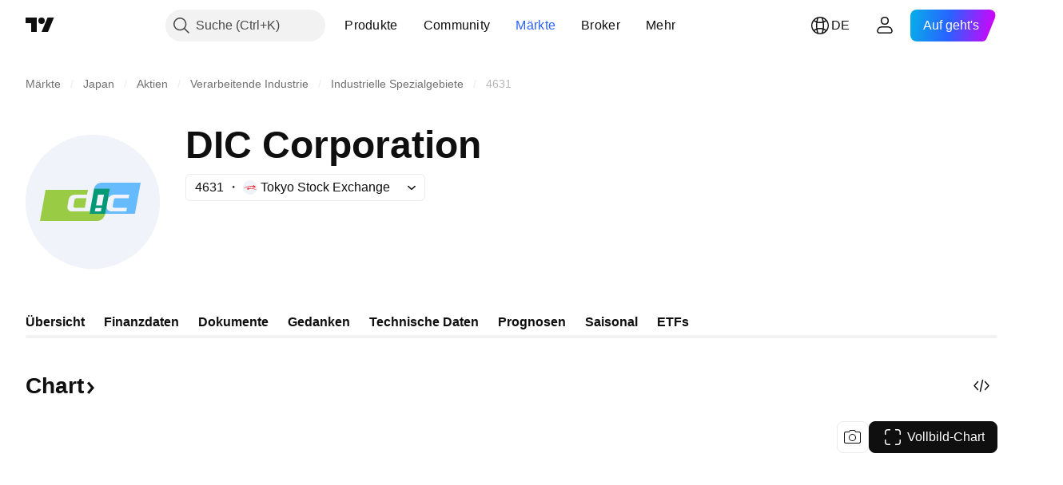

--- FILE ---
content_type: text/html; charset=utf-8
request_url: https://de.tradingview.com/symbols/TSE-4631/
body_size: 64492
content:

<!DOCTYPE html>
<html lang="de" dir="ltr" class="is-not-authenticated is-not-pro  theme-light"
 data-theme="light">
<head><meta charset="utf-8" />
<meta name="viewport" content="width=device-width, initial-scale=1.0, maximum-scale=1.0, minimum-scale=1.0, user-scalable=no">	<script nonce="v2AuIKYAAEbWcHoSrxYc9w==">window.initData = {};</script><title>4631 Aktienkurs und Chart — TSE:4631 — TradingView</title>
<!-- { block promo_footer_css_bundle } -->
		<!-- { render_css_bundle('promo_footer') } -->
		<link crossorigin="anonymous" href="https://static.tradingview.com/static/bundles/15992.6ab8fddbbeec572ad16b.css" rel="stylesheet" type="text/css"/>
	<!-- { endblock promo_footer_css_bundle } -->

	<!-- { block personal_css_bundle } -->

			<!-- render_css_bundle('category_base') -->
			<!-- render_css_bundle('category') -->

			<link crossorigin="anonymous" href="https://static.tradingview.com/static/bundles/7204.bd4a617f902d8e4336d7.css" rel="stylesheet" type="text/css"/>
<link crossorigin="anonymous" href="https://static.tradingview.com/static/bundles/77196.1ee43ed7cda5d814dba7.css" rel="stylesheet" type="text/css"/>
<link crossorigin="anonymous" href="https://static.tradingview.com/static/bundles/12874.2243f526973e835a8777.css" rel="stylesheet" type="text/css"/>
<link crossorigin="anonymous" href="https://static.tradingview.com/static/bundles/20541.ffebbd5b14e162a70fac.css" rel="stylesheet" type="text/css"/>
<link crossorigin="anonymous" href="https://static.tradingview.com/static/bundles/22691.df517de208b59f042c3b.css" rel="stylesheet" type="text/css"/>
<link crossorigin="anonymous" href="https://static.tradingview.com/static/bundles/72834.146c7925be9f43c9c767.css" rel="stylesheet" type="text/css"/>
<link crossorigin="anonymous" href="https://static.tradingview.com/static/bundles/6656.0e277b504c24d73f6420.css" rel="stylesheet" type="text/css"/>
<link crossorigin="anonymous" href="https://static.tradingview.com/static/bundles/97406.a24aa84d5466dfc219e3.css" rel="stylesheet" type="text/css"/>
<link crossorigin="anonymous" href="https://static.tradingview.com/static/bundles/51307.bb4e309d13e8ea654e19.css" rel="stylesheet" type="text/css"/>
<link crossorigin="anonymous" href="https://static.tradingview.com/static/bundles/62560.c8a32e4a427c0c57131c.css" rel="stylesheet" type="text/css"/>
<link crossorigin="anonymous" href="https://static.tradingview.com/static/bundles/4857.2a0b835c9459f5e8f334.css" rel="stylesheet" type="text/css"/>
<link crossorigin="anonymous" href="https://static.tradingview.com/static/bundles/60733.515b38c2fad56295e0d7.css" rel="stylesheet" type="text/css"/>
<link crossorigin="anonymous" href="https://static.tradingview.com/static/bundles/94584.053cede951b9d64dea44.css" rel="stylesheet" type="text/css"/>
<link crossorigin="anonymous" href="https://static.tradingview.com/static/bundles/52294.8c6373aa92664b86de9e.css" rel="stylesheet" type="text/css"/>
<link crossorigin="anonymous" href="https://static.tradingview.com/static/bundles/56167.a33c76f5549cc7102e61.css" rel="stylesheet" type="text/css"/>
<link crossorigin="anonymous" href="https://static.tradingview.com/static/bundles/72373.cdd20397318c8a54ee02.css" rel="stylesheet" type="text/css"/>
<link crossorigin="anonymous" href="https://static.tradingview.com/static/bundles/68820.b0c44555783cdd4786b8.css" rel="stylesheet" type="text/css"/>
<link crossorigin="anonymous" href="https://static.tradingview.com/static/bundles/39394.1f12e32e6d4c4b83fe10.css" rel="stylesheet" type="text/css"/>
<link crossorigin="anonymous" href="https://static.tradingview.com/static/bundles/28562.e29096bd778450adbd58.css" rel="stylesheet" type="text/css"/>
<link crossorigin="anonymous" href="https://static.tradingview.com/static/bundles/30331.cec6b9b458e103483d37.css" rel="stylesheet" type="text/css"/>
<link crossorigin="anonymous" href="https://static.tradingview.com/static/bundles/45207.4c0489c8756499c78a5e.css" rel="stylesheet" type="text/css"/>
<link crossorigin="anonymous" href="https://static.tradingview.com/static/bundles/5347.66e97921f2de4965604d.css" rel="stylesheet" type="text/css"/>
<link crossorigin="anonymous" href="https://static.tradingview.com/static/bundles/90145.8b74b8d86218eec14871.css" rel="stylesheet" type="text/css"/>
<link crossorigin="anonymous" href="https://static.tradingview.com/static/bundles/59334.4a832facb7e57c5e13f3.css" rel="stylesheet" type="text/css"/>
<link crossorigin="anonymous" href="https://static.tradingview.com/static/bundles/91361.140a08c3b11237f684ec.css" rel="stylesheet" type="text/css"/>
<link crossorigin="anonymous" href="https://static.tradingview.com/static/bundles/3691.a607e1947cc1d6442aef.css" rel="stylesheet" type="text/css"/>
<link crossorigin="anonymous" href="https://static.tradingview.com/static/bundles/79248.b085e41549ac76222ff0.css" rel="stylesheet" type="text/css"/>
<link crossorigin="anonymous" href="https://static.tradingview.com/static/bundles/17675.7322b9d581c3bd767a8f.css" rel="stylesheet" type="text/css"/>
<link crossorigin="anonymous" href="https://static.tradingview.com/static/bundles/48507.c2b4312adc616522c96a.css" rel="stylesheet" type="text/css"/>
<link crossorigin="anonymous" href="https://static.tradingview.com/static/bundles/52255.d675e248456677875a71.css" rel="stylesheet" type="text/css"/>
			<link crossorigin="anonymous" href="https://static.tradingview.com/static/bundles/95626.0b382ed55589e98e3418.css" rel="stylesheet" type="text/css"/>
<link crossorigin="anonymous" href="https://static.tradingview.com/static/bundles/88356.2020d73e26d49ab4f152.css" rel="stylesheet" type="text/css"/>
<link crossorigin="anonymous" href="https://static.tradingview.com/static/bundles/78820.3dc3168a8005e8c156fe.css" rel="stylesheet" type="text/css"/>
<link crossorigin="anonymous" href="https://static.tradingview.com/static/bundles/30608.1b5e0eb056a8145e2004.css" rel="stylesheet" type="text/css"/>
<link crossorigin="anonymous" href="https://static.tradingview.com/static/bundles/34700.362fa6a7ab1f3e3b06c4.css" rel="stylesheet" type="text/css"/>
<link crossorigin="anonymous" href="https://static.tradingview.com/static/bundles/17644.53a8a16a13c65b9ef1b6.css" rel="stylesheet" type="text/css"/>
<link crossorigin="anonymous" href="https://static.tradingview.com/static/bundles/22969.c32eeb1152afcd97b12e.css" rel="stylesheet" type="text/css"/>
<link crossorigin="anonymous" href="https://static.tradingview.com/static/bundles/66585.993b8d26d6975f2fa6c1.css" rel="stylesheet" type="text/css"/>
<link crossorigin="anonymous" href="https://static.tradingview.com/static/bundles/3004.893e8493ede47fdc9e97.css" rel="stylesheet" type="text/css"/>
<link crossorigin="anonymous" href="https://static.tradingview.com/static/bundles/78828.5bb76f10a0f822cc9f89.css" rel="stylesheet" type="text/css"/>
<link crossorigin="anonymous" href="https://static.tradingview.com/static/bundles/19465.d28d32a9cf4c8b2ae874.css" rel="stylesheet" type="text/css"/>
<link crossorigin="anonymous" href="https://static.tradingview.com/static/bundles/17708.76b53d849e04d07888c5.css" rel="stylesheet" type="text/css"/>
<link crossorigin="anonymous" href="https://static.tradingview.com/static/bundles/5193.e52e20403800cce198b0.css" rel="stylesheet" type="text/css"/>
<link crossorigin="anonymous" href="https://static.tradingview.com/static/bundles/51029.52bf22cf20129e43d305.css" rel="stylesheet" type="text/css"/>
<link crossorigin="anonymous" href="https://static.tradingview.com/static/bundles/72543.fd9c7fdf81b96fb22c7d.css" rel="stylesheet" type="text/css"/>
<link crossorigin="anonymous" href="https://static.tradingview.com/static/bundles/15127.08755d09afb2811cc922.css" rel="stylesheet" type="text/css"/>
<link crossorigin="anonymous" href="https://static.tradingview.com/static/bundles/23170.71338597533300e65499.css" rel="stylesheet" type="text/css"/>
<link crossorigin="anonymous" href="https://static.tradingview.com/static/bundles/41651.62c62b9357725600bfe8.css" rel="stylesheet" type="text/css"/>
<link crossorigin="anonymous" href="https://static.tradingview.com/static/bundles/5084.763f13567f3804bdb577.css" rel="stylesheet" type="text/css"/>
<link crossorigin="anonymous" href="https://static.tradingview.com/static/bundles/90002.75eb65f977c84b868ee3.css" rel="stylesheet" type="text/css"/>

			<!-- categories/base additional_css_bundles -->
				<!-- render_css_bundle(symbol_category_page_tab_overview) -->
				<link crossorigin="anonymous" href="https://static.tradingview.com/static/bundles/26184.a8e87c60a250a6212b03.css" rel="stylesheet" type="text/css"/>
<link crossorigin="anonymous" href="https://static.tradingview.com/static/bundles/62419.12891bfbb287744d3a89.css" rel="stylesheet" type="text/css"/>
<link crossorigin="anonymous" href="https://static.tradingview.com/static/bundles/32078.4dd8f716b361ea76fac9.css" rel="stylesheet" type="text/css"/>
<link crossorigin="anonymous" href="https://static.tradingview.com/static/bundles/50370.a1a91e4e3b8d4d56af6a.css" rel="stylesheet" type="text/css"/>
<link crossorigin="anonymous" href="https://static.tradingview.com/static/bundles/29903.89b41c884d5213432809.css" rel="stylesheet" type="text/css"/>
<link crossorigin="anonymous" href="https://static.tradingview.com/static/bundles/24840.08865a24cd22e705a127.css" rel="stylesheet" type="text/css"/>
<link crossorigin="anonymous" href="https://static.tradingview.com/static/bundles/68650.e664998b1025f8944a19.css" rel="stylesheet" type="text/css"/>
<link crossorigin="anonymous" href="https://static.tradingview.com/static/bundles/87828.b5acda22a891bd0b8b78.css" rel="stylesheet" type="text/css"/>
<link crossorigin="anonymous" href="https://static.tradingview.com/static/bundles/81350.86c68c4067216e42a0f1.css" rel="stylesheet" type="text/css"/>
<link crossorigin="anonymous" href="https://static.tradingview.com/static/bundles/84509.b78aa0f889805782a114.css" rel="stylesheet" type="text/css"/>
<link crossorigin="anonymous" href="https://static.tradingview.com/static/bundles/62156.ce7b2959f31f83034b45.css" rel="stylesheet" type="text/css"/>
<link crossorigin="anonymous" href="https://static.tradingview.com/static/bundles/54123.b37eaf239cea1a4a4b98.css" rel="stylesheet" type="text/css"/>
<link crossorigin="anonymous" href="https://static.tradingview.com/static/bundles/14544.83eca2c4704f4649b7a3.css" rel="stylesheet" type="text/css"/>
<link crossorigin="anonymous" href="https://static.tradingview.com/static/bundles/67877.2fb5f6f3eb739c16078d.css" rel="stylesheet" type="text/css"/>
<link crossorigin="anonymous" href="https://static.tradingview.com/static/bundles/18013.0655ac40c6882bf9e438.css" rel="stylesheet" type="text/css"/>
<link crossorigin="anonymous" href="https://static.tradingview.com/static/bundles/11285.2ad4e54f72ca1dbe5a12.css" rel="stylesheet" type="text/css"/>
<link crossorigin="anonymous" href="https://static.tradingview.com/static/bundles/3406.24a50d99637b4e3bf9e7.css" rel="stylesheet" type="text/css"/>
<link crossorigin="anonymous" href="https://static.tradingview.com/static/bundles/62882.bb7416e25ce047652be6.css" rel="stylesheet" type="text/css"/>
<link crossorigin="anonymous" href="https://static.tradingview.com/static/bundles/70835.249d27fbf7cfdf5dfd83.css" rel="stylesheet" type="text/css"/>
<link crossorigin="anonymous" href="https://static.tradingview.com/static/bundles/14896.f1db42b7b1545ca43c36.css" rel="stylesheet" type="text/css"/>
<link crossorigin="anonymous" href="https://static.tradingview.com/static/bundles/64463.906b5d47d47e4a2fad7b.css" rel="stylesheet" type="text/css"/>
<link crossorigin="anonymous" href="https://static.tradingview.com/static/bundles/98703.a2b02fc165a1c32d442e.css" rel="stylesheet" type="text/css"/>
<link crossorigin="anonymous" href="https://static.tradingview.com/static/bundles/37419.ec2a6e8f9fa5f15cee76.css" rel="stylesheet" type="text/css"/>
<link crossorigin="anonymous" href="https://static.tradingview.com/static/bundles/50846.d982930faa25ed8f82f1.css" rel="stylesheet" type="text/css"/>
<link crossorigin="anonymous" href="https://static.tradingview.com/static/bundles/86211.013ee7a196ef8a0d50da.css" rel="stylesheet" type="text/css"/>
<link crossorigin="anonymous" href="https://static.tradingview.com/static/bundles/20785.ff4d1676910a77c024eb.css" rel="stylesheet" type="text/css"/>
<link crossorigin="anonymous" href="https://static.tradingview.com/static/bundles/66504.f8f03e09b6c9491b680b.css" rel="stylesheet" type="text/css"/>
<link crossorigin="anonymous" href="https://static.tradingview.com/static/bundles/87536.9aaa50126d0c6d7ca110.css" rel="stylesheet" type="text/css"/>
<link crossorigin="anonymous" href="https://static.tradingview.com/static/bundles/90769.f5f264bb4298497c0f97.css" rel="stylesheet" type="text/css"/>
<link crossorigin="anonymous" href="https://static.tradingview.com/static/bundles/90639.7dd9df5592fa3bfd0827.css" rel="stylesheet" type="text/css"/>
<link crossorigin="anonymous" href="https://static.tradingview.com/static/bundles/35711.3a98d63a62949fc7e626.css" rel="stylesheet" type="text/css"/>
<link crossorigin="anonymous" href="https://static.tradingview.com/static/bundles/49560.78f7c9a7761d9f4a6f41.css" rel="stylesheet" type="text/css"/>
<link crossorigin="anonymous" href="https://static.tradingview.com/static/bundles/86623.f8fd2683876492fac869.css" rel="stylesheet" type="text/css"/>
<link crossorigin="anonymous" href="https://static.tradingview.com/static/bundles/21147.69a11f3f84fc5c10fdf9.css" rel="stylesheet" type="text/css"/>
<link crossorigin="anonymous" href="https://static.tradingview.com/static/bundles/85624.4fbbc0eda1071fb9ab6a.css" rel="stylesheet" type="text/css"/>
<link crossorigin="anonymous" href="https://static.tradingview.com/static/bundles/50340.5bb9da7bd883e9b7ffe0.css" rel="stylesheet" type="text/css"/>
<link crossorigin="anonymous" href="https://static.tradingview.com/static/bundles/75290.538b44b2f92101ea939c.css" rel="stylesheet" type="text/css"/>
<link crossorigin="anonymous" href="https://static.tradingview.com/static/bundles/79780.84d89360ede6a350ded3.css" rel="stylesheet" type="text/css"/>
<link crossorigin="anonymous" href="https://static.tradingview.com/static/bundles/50694.e8c29c22063c80408cca.css" rel="stylesheet" type="text/css"/>
<link crossorigin="anonymous" href="https://static.tradingview.com/static/bundles/10930.1ae4e60f075fe195a03e.css" rel="stylesheet" type="text/css"/>
<link crossorigin="anonymous" href="https://static.tradingview.com/static/bundles/20710.25734f0c91633f24d1d7.css" rel="stylesheet" type="text/css"/>
<link crossorigin="anonymous" href="https://static.tradingview.com/static/bundles/41215.c1d75d260a744bcb31f6.css" rel="stylesheet" type="text/css"/>
<link crossorigin="anonymous" href="https://static.tradingview.com/static/bundles/83580.fdc9454547343089f3c6.css" rel="stylesheet" type="text/css"/>
<link crossorigin="anonymous" href="https://static.tradingview.com/static/bundles/92346.cfd020c28c1ce7d39186.css" rel="stylesheet" type="text/css"/>
<link crossorigin="anonymous" href="https://static.tradingview.com/static/bundles/20789.ab5c2b3cb921527e4170.css" rel="stylesheet" type="text/css"/>
<link crossorigin="anonymous" href="https://static.tradingview.com/static/bundles/29592.6154c4943032cbc1f19b.css" rel="stylesheet" type="text/css"/>
<link crossorigin="anonymous" href="https://static.tradingview.com/static/bundles/87250.428bcd21a32935f387a6.css" rel="stylesheet" type="text/css"/>
<link crossorigin="anonymous" href="https://static.tradingview.com/static/bundles/68601.b92b709c3f2198c9208e.css" rel="stylesheet" type="text/css"/>
<link crossorigin="anonymous" href="https://static.tradingview.com/static/bundles/76780.54dd3a6396f77a36914a.css" rel="stylesheet" type="text/css"/>
<link crossorigin="anonymous" href="https://static.tradingview.com/static/bundles/48872.1b4893b23f9dedf57c6b.css" rel="stylesheet" type="text/css"/>
<link crossorigin="anonymous" href="https://static.tradingview.com/static/bundles/69331.ffddeb442dc6f8a08434.css" rel="stylesheet" type="text/css"/>
<link crossorigin="anonymous" href="https://static.tradingview.com/static/bundles/20683.6e4b238c48ae896d5904.css" rel="stylesheet" type="text/css"/>
<link crossorigin="anonymous" href="https://static.tradingview.com/static/bundles/18138.0702cc8b2c15b3b0fc80.css" rel="stylesheet" type="text/css"/>
<link crossorigin="anonymous" href="https://static.tradingview.com/static/bundles/12936.720acb408c0264375d61.css" rel="stylesheet" type="text/css"/>
<link crossorigin="anonymous" href="https://static.tradingview.com/static/bundles/64083.f836de9d5fc0158965ed.css" rel="stylesheet" type="text/css"/>
<link crossorigin="anonymous" href="https://static.tradingview.com/static/bundles/39537.950ebe684b0ab9261cbc.css" rel="stylesheet" type="text/css"/>
<link crossorigin="anonymous" href="https://static.tradingview.com/static/bundles/64416.db3df9eaf27fef831994.css" rel="stylesheet" type="text/css"/>
<link crossorigin="anonymous" href="https://static.tradingview.com/static/bundles/10810.a2c5ef94acd1f7dbcec3.css" rel="stylesheet" type="text/css"/>
<link crossorigin="anonymous" href="https://static.tradingview.com/static/bundles/88541.3aa9b207910d1acfd2b4.css" rel="stylesheet" type="text/css"/>
<link crossorigin="anonymous" href="https://static.tradingview.com/static/bundles/41335.ca1f0de98bdf5fd6c1ad.css" rel="stylesheet" type="text/css"/>
<link crossorigin="anonymous" href="https://static.tradingview.com/static/bundles/51423.39232a45717797cd17f1.css" rel="stylesheet" type="text/css"/>
<link crossorigin="anonymous" href="https://static.tradingview.com/static/bundles/73391.16e880c198687ed6e94f.css" rel="stylesheet" type="text/css"/>
<link crossorigin="anonymous" href="https://static.tradingview.com/static/bundles/32399.e845531d8d9162d05ccf.css" rel="stylesheet" type="text/css"/>
<link crossorigin="anonymous" href="https://static.tradingview.com/static/bundles/68401.01ed3de30b8417f393ff.css" rel="stylesheet" type="text/css"/>
<link crossorigin="anonymous" href="https://static.tradingview.com/static/bundles/21997.728ba55a5aaf81b429bd.css" rel="stylesheet" type="text/css"/>
<link crossorigin="anonymous" href="https://static.tradingview.com/static/bundles/58983.84938a3269245d00da8f.css" rel="stylesheet" type="text/css"/>
<link crossorigin="anonymous" href="https://static.tradingview.com/static/bundles/62082.2f538b63a0dae43a1498.css" rel="stylesheet" type="text/css"/>
<link crossorigin="anonymous" href="https://static.tradingview.com/static/bundles/44337.d9c445f671d01a5a353c.css" rel="stylesheet" type="text/css"/>
<link crossorigin="anonymous" href="https://static.tradingview.com/static/bundles/94922.bb37750083b3bd30bad0.css" rel="stylesheet" type="text/css"/>
<link crossorigin="anonymous" href="https://static.tradingview.com/static/bundles/17930.7b9420b39ed805a86ca9.css" rel="stylesheet" type="text/css"/>
<link crossorigin="anonymous" href="https://static.tradingview.com/static/bundles/30201.0b88dc48ccd54f3d34b3.css" rel="stylesheet" type="text/css"/>
<link crossorigin="anonymous" href="https://static.tradingview.com/static/bundles/47859.6bcb6b23140a9c36984c.css" rel="stylesheet" type="text/css"/>
<link crossorigin="anonymous" href="https://static.tradingview.com/static/bundles/23219.12a53a8ea2d852d86d03.css" rel="stylesheet" type="text/css"/>
<link crossorigin="anonymous" href="https://static.tradingview.com/static/bundles/47854.f40ae4ba01b0fd3e8701.css" rel="stylesheet" type="text/css"/>
<link crossorigin="anonymous" href="https://static.tradingview.com/static/bundles/82285.63149d8ce8507412536c.css" rel="stylesheet" type="text/css"/>
<link crossorigin="anonymous" href="https://static.tradingview.com/static/bundles/34383.63163c9cbb7c75e4d9e2.css" rel="stylesheet" type="text/css"/>
<link crossorigin="anonymous" href="https://static.tradingview.com/static/bundles/29142.6cef04f430874ea6ab4d.css" rel="stylesheet" type="text/css"/>
<link crossorigin="anonymous" href="https://static.tradingview.com/static/bundles/32659.d0ba0016a2225fb3ab18.css" rel="stylesheet" type="text/css"/>
<link crossorigin="anonymous" href="https://static.tradingview.com/static/bundles/11184.c715ab0a81794a4ab238.css" rel="stylesheet" type="text/css"/>
<link crossorigin="anonymous" href="https://static.tradingview.com/static/bundles/48357.cf6c7cdbbfbde9129dd7.css" rel="stylesheet" type="text/css"/>
<link crossorigin="anonymous" href="https://static.tradingview.com/static/bundles/62517.3aa2a1abf28b4b3199b4.css" rel="stylesheet" type="text/css"/>
<link crossorigin="anonymous" href="https://static.tradingview.com/static/bundles/91493.36bdab8ab2bf8b84c473.css" rel="stylesheet" type="text/css"/>
<link crossorigin="anonymous" href="https://static.tradingview.com/static/bundles/3333.7c1beb539fd09a9acd52.css" rel="stylesheet" type="text/css"/>
<link crossorigin="anonymous" href="https://static.tradingview.com/static/bundles/17314.79b155bcc8f2cb68537a.css" rel="stylesheet" type="text/css"/>
<link crossorigin="anonymous" href="https://static.tradingview.com/static/bundles/61089.386cd2415892cde7ab22.css" rel="stylesheet" type="text/css"/>
<link crossorigin="anonymous" href="https://static.tradingview.com/static/bundles/51972.7b889ac60118467f01a4.css" rel="stylesheet" type="text/css"/>
<link crossorigin="anonymous" href="https://static.tradingview.com/static/bundles/96836.508d654834f0d41098de.css" rel="stylesheet" type="text/css"/>
<link crossorigin="anonymous" href="https://static.tradingview.com/static/bundles/60837.acc938c98a8a92f1a5f6.css" rel="stylesheet" type="text/css"/>
<link crossorigin="anonymous" href="https://static.tradingview.com/static/bundles/58108.80c618a3fa2b20420af6.css" rel="stylesheet" type="text/css"/>
<link crossorigin="anonymous" href="https://static.tradingview.com/static/bundles/20188.1901624855aa8d392e99.css" rel="stylesheet" type="text/css"/>
<link crossorigin="anonymous" href="https://static.tradingview.com/static/bundles/94980.2c972bc3fed7a351ab51.css" rel="stylesheet" type="text/css"/>
<link crossorigin="anonymous" href="https://static.tradingview.com/static/bundles/86847.c60c750d4761456949bf.css" rel="stylesheet" type="text/css"/>
<link crossorigin="anonymous" href="https://static.tradingview.com/static/bundles/43463.e50e1d19c7ff11224c77.css" rel="stylesheet" type="text/css"/>
<link crossorigin="anonymous" href="https://static.tradingview.com/static/bundles/45354.dfac20425a447c1e6a26.css" rel="stylesheet" type="text/css"/>
<link crossorigin="anonymous" href="https://static.tradingview.com/static/bundles/77214.dd5dee0470d132e05af6.css" rel="stylesheet" type="text/css"/>
<link crossorigin="anonymous" href="https://static.tradingview.com/static/bundles/81390.3f164483e1b7f9324d7e.css" rel="stylesheet" type="text/css"/>
<link crossorigin="anonymous" href="https://static.tradingview.com/static/bundles/82128.5807bc9fc48e4dbead4c.css" rel="stylesheet" type="text/css"/>
<link crossorigin="anonymous" href="https://static.tradingview.com/static/bundles/88119.8df368832bdb07890c87.css" rel="stylesheet" type="text/css"/>
<link crossorigin="anonymous" href="https://static.tradingview.com/static/bundles/13317.721c031d9a346e88b418.css" rel="stylesheet" type="text/css"/>
<link crossorigin="anonymous" href="https://static.tradingview.com/static/bundles/48366.025bed6388dffee20444.css" rel="stylesheet" type="text/css"/>
			<!-- / categories/base additional_css_bundles -->

	<!-- { endblock personal_css_bundle } -->

	<!-- { block extra_styles } -->
	<!-- { endblock extra_styles } --><script nonce="v2AuIKYAAEbWcHoSrxYc9w==">
	window.locale = 'de_DE';
	window.language = 'de';
</script>
	<!-- { block promo_footer_js_bundle } -->
		<!-- { render_js_bundle('promo_footer') } -->
		<link crossorigin="anonymous" href="https://static.tradingview.com/static/bundles/de.63639.1944621f814981fac967.js" rel="preload" as="script"/>
<link crossorigin="anonymous" href="https://static.tradingview.com/static/bundles/25096.92bda83ae2bfdec74d91.js" rel="preload" as="script"/>
<link crossorigin="anonymous" href="https://static.tradingview.com/static/bundles/promo_footer.954e6f05cc562c25e58d.js" rel="preload" as="script"/><script crossorigin="anonymous" src="https://static.tradingview.com/static/bundles/de.63639.1944621f814981fac967.js" defer></script>
<script crossorigin="anonymous" src="https://static.tradingview.com/static/bundles/25096.92bda83ae2bfdec74d91.js" defer></script>
<script crossorigin="anonymous" src="https://static.tradingview.com/static/bundles/promo_footer.954e6f05cc562c25e58d.js" defer></script>
	<!-- { endblock promo_footer_js_bundle } -->

	<!-- { block personal_js_bundle } -->
<!-- render_js_bundle('category_base') -->
			<!-- render_js_bundle('category') -->

			<link crossorigin="anonymous" href="https://static.tradingview.com/static/bundles/runtime.1639f0a1652a120749c9.js" rel="preload" as="script"/>
<link crossorigin="anonymous" href="https://static.tradingview.com/static/bundles/de.11389.2b9c5a4a377923252369.js" rel="preload" as="script"/>
<link crossorigin="anonymous" href="https://static.tradingview.com/static/bundles/32227.d826c45d2d27f2ff4314.js" rel="preload" as="script"/>
<link crossorigin="anonymous" href="https://static.tradingview.com/static/bundles/77507.fb006c0c7a02051cf5cd.js" rel="preload" as="script"/>
<link crossorigin="anonymous" href="https://static.tradingview.com/static/bundles/22665.478e72b4af5ae0c375ec.js" rel="preload" as="script"/>
<link crossorigin="anonymous" href="https://static.tradingview.com/static/bundles/12886.7be7542f140baf734d79.js" rel="preload" as="script"/>
<link crossorigin="anonymous" href="https://static.tradingview.com/static/bundles/22023.035d84389dc598280aca.js" rel="preload" as="script"/>
<link crossorigin="anonymous" href="https://static.tradingview.com/static/bundles/2373.7f1c5f402e07b6f9d0b4.js" rel="preload" as="script"/>
<link crossorigin="anonymous" href="https://static.tradingview.com/static/bundles/62134.57ec9cb3f1548c6e710a.js" rel="preload" as="script"/>
<link crossorigin="anonymous" href="https://static.tradingview.com/static/bundles/1620.cf91b3df49fde2229d37.js" rel="preload" as="script"/>
<link crossorigin="anonymous" href="https://static.tradingview.com/static/bundles/68134.53b8dc667ab093512b37.js" rel="preload" as="script"/>
<link crossorigin="anonymous" href="https://static.tradingview.com/static/bundles/93243.9f32faddc6003d3f9057.js" rel="preload" as="script"/>
<link crossorigin="anonymous" href="https://static.tradingview.com/static/bundles/13071.91e2fa9b6767c20351c0.js" rel="preload" as="script"/>
<link crossorigin="anonymous" href="https://static.tradingview.com/static/bundles/32378.b87f7c1aed020f9c3427.js" rel="preload" as="script"/>
<link crossorigin="anonymous" href="https://static.tradingview.com/static/bundles/29138.383caf3c5b6f45e5df5b.js" rel="preload" as="script"/>
<link crossorigin="anonymous" href="https://static.tradingview.com/static/bundles/23298.0b1a2a8df7ae6c4f9aff.js" rel="preload" as="script"/>
<link crossorigin="anonymous" href="https://static.tradingview.com/static/bundles/91834.5fd292a5c7fa61cec1af.js" rel="preload" as="script"/>
<link crossorigin="anonymous" href="https://static.tradingview.com/static/bundles/81015.bf8d8baf1e9bdee91b08.js" rel="preload" as="script"/>
<link crossorigin="anonymous" href="https://static.tradingview.com/static/bundles/70241.37c6eebd1c31e49a42e0.js" rel="preload" as="script"/>
<link crossorigin="anonymous" href="https://static.tradingview.com/static/bundles/category_base.e48c142e9ccd695872ab.js" rel="preload" as="script"/><script crossorigin="anonymous" src="https://static.tradingview.com/static/bundles/runtime.1639f0a1652a120749c9.js" defer></script>
<script crossorigin="anonymous" src="https://static.tradingview.com/static/bundles/de.11389.2b9c5a4a377923252369.js" defer></script>
<script crossorigin="anonymous" src="https://static.tradingview.com/static/bundles/32227.d826c45d2d27f2ff4314.js" defer></script>
<script crossorigin="anonymous" src="https://static.tradingview.com/static/bundles/77507.fb006c0c7a02051cf5cd.js" defer></script>
<script crossorigin="anonymous" src="https://static.tradingview.com/static/bundles/22665.478e72b4af5ae0c375ec.js" defer></script>
<script crossorigin="anonymous" src="https://static.tradingview.com/static/bundles/12886.7be7542f140baf734d79.js" defer></script>
<script crossorigin="anonymous" src="https://static.tradingview.com/static/bundles/22023.035d84389dc598280aca.js" defer></script>
<script crossorigin="anonymous" src="https://static.tradingview.com/static/bundles/2373.7f1c5f402e07b6f9d0b4.js" defer></script>
<script crossorigin="anonymous" src="https://static.tradingview.com/static/bundles/62134.57ec9cb3f1548c6e710a.js" defer></script>
<script crossorigin="anonymous" src="https://static.tradingview.com/static/bundles/1620.cf91b3df49fde2229d37.js" defer></script>
<script crossorigin="anonymous" src="https://static.tradingview.com/static/bundles/68134.53b8dc667ab093512b37.js" defer></script>
<script crossorigin="anonymous" src="https://static.tradingview.com/static/bundles/93243.9f32faddc6003d3f9057.js" defer></script>
<script crossorigin="anonymous" src="https://static.tradingview.com/static/bundles/13071.91e2fa9b6767c20351c0.js" defer></script>
<script crossorigin="anonymous" src="https://static.tradingview.com/static/bundles/32378.b87f7c1aed020f9c3427.js" defer></script>
<script crossorigin="anonymous" src="https://static.tradingview.com/static/bundles/29138.383caf3c5b6f45e5df5b.js" defer></script>
<script crossorigin="anonymous" src="https://static.tradingview.com/static/bundles/23298.0b1a2a8df7ae6c4f9aff.js" defer></script>
<script crossorigin="anonymous" src="https://static.tradingview.com/static/bundles/91834.5fd292a5c7fa61cec1af.js" defer></script>
<script crossorigin="anonymous" src="https://static.tradingview.com/static/bundles/81015.bf8d8baf1e9bdee91b08.js" defer></script>
<script crossorigin="anonymous" src="https://static.tradingview.com/static/bundles/70241.37c6eebd1c31e49a42e0.js" defer></script>
<script crossorigin="anonymous" src="https://static.tradingview.com/static/bundles/category_base.e48c142e9ccd695872ab.js" defer></script>
			<link crossorigin="anonymous" href="https://static.tradingview.com/static/bundles/de.22589.001ebc593d1c78403b64.js" rel="preload" as="script"/>
<link crossorigin="anonymous" href="https://static.tradingview.com/static/bundles/84434.120d06989366c97d852e.js" rel="preload" as="script"/>
<link crossorigin="anonymous" href="https://static.tradingview.com/static/bundles/25977.1ca0e0e11ed027ab1369.js" rel="preload" as="script"/>
<link crossorigin="anonymous" href="https://static.tradingview.com/static/bundles/98777.b0d6b6f1842467663bf5.js" rel="preload" as="script"/>
<link crossorigin="anonymous" href="https://static.tradingview.com/static/bundles/4570.7df04ff726ec9de10a0f.js" rel="preload" as="script"/>
<link crossorigin="anonymous" href="https://static.tradingview.com/static/bundles/24377.3bc2e021db733b51d5d1.js" rel="preload" as="script"/>
<link crossorigin="anonymous" href="https://static.tradingview.com/static/bundles/44199.3dbc4d801452c6cddeb7.js" rel="preload" as="script"/>
<link crossorigin="anonymous" href="https://static.tradingview.com/static/bundles/77348.bd9cdbb17234f11d109f.js" rel="preload" as="script"/>
<link crossorigin="anonymous" href="https://static.tradingview.com/static/bundles/8721.9b0f32f0e7525003e53d.js" rel="preload" as="script"/>
<link crossorigin="anonymous" href="https://static.tradingview.com/static/bundles/54688.525016de76035aa87841.js" rel="preload" as="script"/>
<link crossorigin="anonymous" href="https://static.tradingview.com/static/bundles/86191.f48c11205741a8dcb9d5.js" rel="preload" as="script"/>
<link crossorigin="anonymous" href="https://static.tradingview.com/static/bundles/36921.17218335734d74547924.js" rel="preload" as="script"/>
<link crossorigin="anonymous" href="https://static.tradingview.com/static/bundles/category.dc96efe3a291c6af5b40.js" rel="preload" as="script"/><script crossorigin="anonymous" src="https://static.tradingview.com/static/bundles/de.22589.001ebc593d1c78403b64.js" defer></script>
<script crossorigin="anonymous" src="https://static.tradingview.com/static/bundles/84434.120d06989366c97d852e.js" defer></script>
<script crossorigin="anonymous" src="https://static.tradingview.com/static/bundles/25977.1ca0e0e11ed027ab1369.js" defer></script>
<script crossorigin="anonymous" src="https://static.tradingview.com/static/bundles/98777.b0d6b6f1842467663bf5.js" defer></script>
<script crossorigin="anonymous" src="https://static.tradingview.com/static/bundles/4570.7df04ff726ec9de10a0f.js" defer></script>
<script crossorigin="anonymous" src="https://static.tradingview.com/static/bundles/24377.3bc2e021db733b51d5d1.js" defer></script>
<script crossorigin="anonymous" src="https://static.tradingview.com/static/bundles/44199.3dbc4d801452c6cddeb7.js" defer></script>
<script crossorigin="anonymous" src="https://static.tradingview.com/static/bundles/77348.bd9cdbb17234f11d109f.js" defer></script>
<script crossorigin="anonymous" src="https://static.tradingview.com/static/bundles/8721.9b0f32f0e7525003e53d.js" defer></script>
<script crossorigin="anonymous" src="https://static.tradingview.com/static/bundles/54688.525016de76035aa87841.js" defer></script>
<script crossorigin="anonymous" src="https://static.tradingview.com/static/bundles/86191.f48c11205741a8dcb9d5.js" defer></script>
<script crossorigin="anonymous" src="https://static.tradingview.com/static/bundles/36921.17218335734d74547924.js" defer></script>
<script crossorigin="anonymous" src="https://static.tradingview.com/static/bundles/category.dc96efe3a291c6af5b40.js" defer></script>	<!-- { endblock personal_js_bundle } -->

	<!-- { block additional_js_bundle } -->
<!-- categories/base additional_js_bundles -->				<!-- render_js_bundle(symbol_category_page_tab_overview) -->
				<link crossorigin="anonymous" href="https://static.tradingview.com/static/bundles/de.74401.efc5c79a46b8363e72af.js" rel="preload" as="script"/>
<link crossorigin="anonymous" href="https://static.tradingview.com/static/bundles/de.92239.10f8a964b8acc4120f57.js" rel="preload" as="script"/>
<link crossorigin="anonymous" href="https://static.tradingview.com/static/bundles/74570.59f817c013ee3e5541b3.js" rel="preload" as="script"/>
<link crossorigin="anonymous" href="https://static.tradingview.com/static/bundles/39053.5f7dc399a9ec29e3a1bf.js" rel="preload" as="script"/>
<link crossorigin="anonymous" href="https://static.tradingview.com/static/bundles/77978.7cf853c9d929c515176f.js" rel="preload" as="script"/>
<link crossorigin="anonymous" href="https://static.tradingview.com/static/bundles/41494.c497cdc26a3ce284be59.js" rel="preload" as="script"/>
<link crossorigin="anonymous" href="https://static.tradingview.com/static/bundles/39381.2ea58d3e82f89467cee1.js" rel="preload" as="script"/>
<link crossorigin="anonymous" href="https://static.tradingview.com/static/bundles/69020.dc9dafcb4a70a254f881.js" rel="preload" as="script"/>
<link crossorigin="anonymous" href="https://static.tradingview.com/static/bundles/93647.07e78875dd3e617bbe47.js" rel="preload" as="script"/>
<link crossorigin="anonymous" href="https://static.tradingview.com/static/bundles/11387.71b84f787b23a6739c87.js" rel="preload" as="script"/>
<link crossorigin="anonymous" href="https://static.tradingview.com/static/bundles/64987.53b55318fffb13ef4649.js" rel="preload" as="script"/>
<link crossorigin="anonymous" href="https://static.tradingview.com/static/bundles/91922.0738dd350a866edfbdfd.js" rel="preload" as="script"/>
<link crossorigin="anonymous" href="https://static.tradingview.com/static/bundles/53127.940eab1a8e2a2aece1db.js" rel="preload" as="script"/>
<link crossorigin="anonymous" href="https://static.tradingview.com/static/bundles/3673.76001480fa98d1a7db57.js" rel="preload" as="script"/>
<link crossorigin="anonymous" href="https://static.tradingview.com/static/bundles/69873.78baf3f9235b0631ee70.js" rel="preload" as="script"/>
<link crossorigin="anonymous" href="https://static.tradingview.com/static/bundles/51865.2d5bb765ec1fd4da8cc1.js" rel="preload" as="script"/>
<link crossorigin="anonymous" href="https://static.tradingview.com/static/bundles/init-symbol-page-tab-overview.98024c53cccc21e6c623.js" rel="preload" as="script"/>
<link crossorigin="anonymous" href="https://static.tradingview.com/static/bundles/symbol_category_page_tab_overview.703cc42f81de217f995c.js" rel="preload" as="script"/><script crossorigin="anonymous" src="https://static.tradingview.com/static/bundles/de.74401.efc5c79a46b8363e72af.js" defer></script>
<script crossorigin="anonymous" src="https://static.tradingview.com/static/bundles/de.92239.10f8a964b8acc4120f57.js" defer></script>
<script crossorigin="anonymous" src="https://static.tradingview.com/static/bundles/74570.59f817c013ee3e5541b3.js" defer></script>
<script crossorigin="anonymous" src="https://static.tradingview.com/static/bundles/39053.5f7dc399a9ec29e3a1bf.js" defer></script>
<script crossorigin="anonymous" src="https://static.tradingview.com/static/bundles/77978.7cf853c9d929c515176f.js" defer></script>
<script crossorigin="anonymous" src="https://static.tradingview.com/static/bundles/41494.c497cdc26a3ce284be59.js" defer></script>
<script crossorigin="anonymous" src="https://static.tradingview.com/static/bundles/39381.2ea58d3e82f89467cee1.js" defer></script>
<script crossorigin="anonymous" src="https://static.tradingview.com/static/bundles/69020.dc9dafcb4a70a254f881.js" defer></script>
<script crossorigin="anonymous" src="https://static.tradingview.com/static/bundles/93647.07e78875dd3e617bbe47.js" defer></script>
<script crossorigin="anonymous" src="https://static.tradingview.com/static/bundles/11387.71b84f787b23a6739c87.js" defer></script>
<script crossorigin="anonymous" src="https://static.tradingview.com/static/bundles/64987.53b55318fffb13ef4649.js" defer></script>
<script crossorigin="anonymous" src="https://static.tradingview.com/static/bundles/91922.0738dd350a866edfbdfd.js" defer></script>
<script crossorigin="anonymous" src="https://static.tradingview.com/static/bundles/53127.940eab1a8e2a2aece1db.js" defer></script>
<script crossorigin="anonymous" src="https://static.tradingview.com/static/bundles/3673.76001480fa98d1a7db57.js" defer></script>
<script crossorigin="anonymous" src="https://static.tradingview.com/static/bundles/69873.78baf3f9235b0631ee70.js" defer></script>
<script crossorigin="anonymous" src="https://static.tradingview.com/static/bundles/51865.2d5bb765ec1fd4da8cc1.js" defer></script>
<script crossorigin="anonymous" src="https://static.tradingview.com/static/bundles/init-symbol-page-tab-overview.98024c53cccc21e6c623.js" defer></script>
<script crossorigin="anonymous" src="https://static.tradingview.com/static/bundles/symbol_category_page_tab_overview.703cc42f81de217f995c.js" defer></script>
			<!-- / categories/base additional_js_bundles -->	<!-- { endblock additional_js_bundle } -->	<script nonce="v2AuIKYAAEbWcHoSrxYc9w==">
		window.initData = window.initData || {};
		window.initData.theme = "light";
			(()=>{"use strict";const t=/(?:^|;)\s*theme=(dark|light)(?:;|$)|$/.exec(document.cookie)[1];t&&(document.documentElement.classList.toggle("theme-dark","dark"===t),document.documentElement.classList.toggle("theme-light","light"===t),document.documentElement.dataset.theme=t,window.initData=window.initData||{},window.initData.theme=t)})();
	</script>
	<script nonce="v2AuIKYAAEbWcHoSrxYc9w==">
		(()=>{"use strict";"undefined"!=typeof window&&"undefined"!=typeof navigator&&/mac/i.test(navigator.platform)&&document.documentElement.classList.add("mac_os_system")})();
	</script>

	<script nonce="v2AuIKYAAEbWcHoSrxYc9w==">var environment = "battle";
		window.WS_HOST_PING_REQUIRED = true;
		window.BUILD_TIME = "2026-01-16T11:35:19";
		window.WEBSOCKET_HOST = "data.tradingview.com";
		window.WEBSOCKET_PRO_HOST = "prodata.tradingview.com";
		window.WEBSOCKET_HOST_FOR_DEEP_BACKTESTING = "history-data.tradingview.com";
		window.WIDGET_HOST = "https://www.tradingview-widget.com";
		window.TradingView = window.TradingView || {};
	</script>

	<link rel="conversions-config" href="https://s3.tradingview.com/conversions_de.json">
	<link rel="metrics-config" href="https://scanner-backend.tradingview.com/enum/ordered?id=metrics_full_name,metrics&lang=de&label-product=ytm-metrics-plan.json" crossorigin>

	<script nonce="v2AuIKYAAEbWcHoSrxYc9w==">
		(()=>{"use strict";function e(e,t=!1){const{searchParams:n}=new URL(String(location));let s="true"===n.get("mobileapp_new"),o="true"===n.get("mobileapp");if(!t){const e=function(e){const t=e+"=",n=document.cookie.split(";");for(let e=0;e<n.length;e++){let s=n[e];for(;" "===s.charAt(0);)s=s.substring(1,s.length);if(0===s.indexOf(t))return s.substring(t.length,s.length)}return null}("tv_app")||"";s||=["android","android_nps"].includes(e),o||="ios"===e}return!("new"!==e&&"any"!==e||!s)||!("new"===e||!o)}const t="undefined"!=typeof window&&"undefined"!=typeof navigator,n=t&&"ontouchstart"in window,s=(t&&n&&window,t&&(n||navigator.maxTouchPoints),t&&window.chrome&&window.chrome.runtime,t&&window.navigator.userAgent.toLowerCase().indexOf("firefox"),t&&/\sEdge\/\d\d\b/.test(navigator.userAgent),t&&Boolean(navigator.vendor)&&navigator.vendor.indexOf("Apple")>-1&&-1===navigator.userAgent.indexOf("CriOS")&&navigator.userAgent.indexOf("FxiOS"),t&&/mac/i.test(navigator.platform),t&&/Win32|Win64/i.test(navigator.platform),t&&/Linux/i.test(navigator.platform),t&&/Android/i.test(navigator.userAgent)),o=t&&/BlackBerry/i.test(navigator.userAgent),i=t&&/iPhone|iPad|iPod/.test(navigator.platform),c=t&&/Opera Mini/i.test(navigator.userAgent),r=t&&("MacIntel"===navigator.platform&&navigator.maxTouchPoints>1||/iPad/.test(navigator.platform)),a=s||o||i||c,h=window.TradingView=window.TradingView||{};const _={Android:()=>s,BlackBerry:()=>o,iOS:()=>i,Opera:()=>c,isIPad:()=>r,any:()=>a};h.isMobile=_;const l=new Map;function d(){const e=window.location.pathname,t=window.location.host,n=`${t}${e}`;return l.has(n)||l.set(n,function(e,t){const n=["^widget-docs"];for(const e of n)if(new RegExp(e).test(t))return!0;const s=["^widgetembed/?$","^cmewidgetembed/?$","^([0-9a-zA-Z-]+)/widgetembed/?$","^([0-9a-zA-Z-]+)/widgetstatic/?$","^([0-9a-zA-Z-]+)?/?mediumwidgetembed/?$","^twitter-chart/?$","^telegram/chart/?$","^embed/([0-9a-zA-Z]{8})/?$","^widgetpopup/?$","^extension/?$","^idea-popup/?$","^hotlistswidgetembed/?$","^([0-9a-zA-Z-]+)/hotlistswidgetembed/?$","^marketoverviewwidgetembed/?$","^([0-9a-zA-Z-]+)/marketoverviewwidgetembed/?$","^eventswidgetembed/?$","^tickerswidgetembed/?$","^forexcrossrateswidgetembed/?$","^forexheatmapwidgetembed/?$","^marketquoteswidgetembed/?$","^screenerwidget/?$","^cryptomktscreenerwidget/?$","^([0-9a-zA-Z-]+)/cryptomktscreenerwidget/?$","^([0-9a-zA-Z-]+)/marketquoteswidgetembed/?$","^technical-analysis-widget-embed/$","^singlequotewidgetembed/?$","^([0-9a-zA-Z-]+)/singlequotewidgetembed/?$","^embed-widget/([0-9a-zA-Z-]+)/(([0-9a-zA-Z-]+)/)?$","^widget-docs/([0-9a-zA-Z-]+)/([0-9a-zA-Z-/]+)?$"],o=e.replace(/^\//,"");let i;for(let e=s.length-1;e>=0;e--)if(i=new RegExp(s[e]),i.test(o))return!0;return!1}(e,t)),l.get(n)??!1}h.onWidget=d;const g=()=>{},u="~m~";class m{constructor(e,t={}){this.sessionid=null,this.connected=!1,this._timeout=null,this._base=e,this._options={timeout:t.timeout||2e4,connectionType:t.connectionType}}connect(){this._socket=new WebSocket(this._prepareUrl()),this._socket.onmessage=e=>{
if("string"!=typeof e.data)throw new TypeError(`The WebSocket message should be a string. Recieved ${Object.prototype.toString.call(e.data)}`);this._onData(e.data)},this._socket.onclose=this._onClose.bind(this),this._socket.onerror=this._onError.bind(this)}send(e){this._socket&&this._socket.send(this._encode(e))}disconnect(){this._clearIdleTimeout(),this._socket&&(this._socket.onmessage=g,this._socket.onclose=g,this._socket.onerror=g,this._socket.close())}_clearIdleTimeout(){null!==this._timeout&&(clearTimeout(this._timeout),this._timeout=null)}_encode(e){let t,n="";const s=Array.isArray(e)?e:[e],o=s.length;for(let e=0;e<o;e++)t=null===s[e]||void 0===s[e]?"":m._stringify(s[e]),n+=u+t.length+u+t;return n}_decode(e){const t=[];let n,s;do{if(e.substring(0,3)!==u)return t;n="",s="";const o=(e=e.substring(3)).length;for(let t=0;t<o;t++){if(s=Number(e.substring(t,t+1)),Number(e.substring(t,t+1))!==s){e=e.substring(n.length+3),n=Number(n);break}n+=s}t.push(e.substring(0,n)),e=e.substring(n)}while(""!==e);return t}_onData(e){this._setTimeout();const t=this._decode(e),n=t.length;for(let e=0;e<n;e++)this._onMessage(t[e])}_setTimeout(){this._clearIdleTimeout(),this._timeout=setTimeout(this._onTimeout.bind(this),this._options.timeout)}_onTimeout(){this.disconnect(),this._onDisconnect({code:4e3,reason:"socket.io timeout",wasClean:!1})}_onMessage(e){this.sessionid?this._checkIfHeartbeat(e)?this._onHeartbeat(e.slice(3)):this._checkIfJson(e)?this._base.onMessage(JSON.parse(e.slice(3))):this._base.onMessage(e):(this.sessionid=e,this._onConnect())}_checkIfHeartbeat(e){return this._checkMessageType(e,"h")}_checkIfJson(e){return this._checkMessageType(e,"j")}_checkMessageType(e,t){return e.substring(0,3)==="~"+t+"~"}_onHeartbeat(e){this.send("~h~"+e)}_onConnect(){this.connected=!0,this._base.onConnect()}_onDisconnect(e){this._clear(),this._base.onDisconnect(e),this.sessionid=null}_clear(){this.connected=!1}_prepareUrl(){const t=w(this._base.host);if(t.pathname+="socket.io/websocket",t.protocol="wss:",t.searchParams.append("from",window.location.pathname.slice(1,50)),t.searchParams.append("date",window.BUILD_TIME||""),e("any")&&t.searchParams.append("client","mobile"),this._options.connectionType&&t.searchParams.append("type",this._options.connectionType),window.WEBSOCKET_PARAMS_ANALYTICS){const{ws_page_uri:e,ws_ancestor_origin:n}=window.WEBSOCKET_PARAMS_ANALYTICS;e&&t.searchParams.append("page-uri",e),n&&t.searchParams.append("ancestor-origin",n)}const n=window.location.search.includes("widget_token")||window.location.hash.includes("widget_token");return d()||n||t.searchParams.append("auth","sessionid"),t.href}_onClose(e){this._clearIdleTimeout(),this._onDisconnect(e)}_onError(e){this._clearIdleTimeout(),this._clear(),this._base.emit("error",[e]),this.sessionid=null}static _stringify(e){return"[object Object]"===Object.prototype.toString.call(e)?"~j~"+JSON.stringify(e):String(e)}}class p{constructor(e,t){this.host=e,this._connecting=!1,this._events={},this.transport=this._getTransport(t)}isConnected(){
return!!this.transport&&this.transport.connected}isConnecting(){return this._connecting}connect(){this.isConnected()||(this._connecting&&this.disconnect(),this._connecting=!0,this.transport.connect())}send(e){this.transport&&this.transport.connected&&this.transport.send(e)}disconnect(){this.transport&&this.transport.disconnect()}on(e,t){e in this._events||(this._events[e]=[]),this._events[e].push(t)}offAll(){this._events={}}onMessage(e){this.emit("message",[e])}emit(e,t=[]){if(e in this._events){const n=this._events[e].concat(),s=n.length;for(let e=0;e<s;e++)n[e].apply(this,t)}}onConnect(){this.clear(),this.emit("connect")}onDisconnect(e){this.emit("disconnect",[e])}clear(){this._connecting=!1}_getTransport(e){return new m(this,e)}}function w(e){const t=-1!==e.indexOf("/")?new URL(e):new URL("wss://"+e);if("wss:"!==t.protocol&&"https:"!==t.protocol)throw new Error("Invalid websocket base "+e);return t.pathname.endsWith("/")||(t.pathname+="/"),t.search="",t.username="",t.password="",t}const k="undefined"!=typeof window&&Number(window.TELEMETRY_WS_ERROR_LOGS_THRESHOLD)||0;class f{constructor(e,t={}){this._queueStack=[],this._logsQueue=[],this._telemetryObjectsQueue=[],this._reconnectCount=0,this._redirectCount=0,this._errorsCount=0,this._errorsInfoSent=!1,this._connectionStart=null,this._connectionEstablished=null,this._reconnectTimeout=null,this._onlineCancellationToken=null,this._isConnectionForbidden=!1,this._initialHost=t.initialHost||null,this._suggestedHost=e,this._proHost=t.proHost,this._reconnectHost=t.reconnectHost,this._noReconnectAfterTimeout=!0===t.noReconnectAfterTimeout,this._dataRequestTimeout=t.dataRequestTimeout,this._connectionType=t.connectionType,this._doConnect(),t.pingRequired&&-1===window.location.search.indexOf("noping")&&this._startPing()}connect(){this._tryConnect()}resetCounters(){this._reconnectCount=0,this._redirectCount=0}setLogger(e,t){this._logger=e,this._getLogHistory=t,this._flushLogs()}setTelemetry(e){this._telemetry=e,this._telemetry.reportSent.subscribe(this,this._onTelemetrySent),this._flushTelemetry()}onReconnect(e){this._onReconnect=e}isConnected(){return!!this._socket&&this._socket.isConnected()}isConnecting(){return!!this._socket&&this._socket.isConnecting()}on(e,t){return!!this._socket&&("connect"===e&&this._socket.isConnected()?t():"disconnect"===e?this._disconnectCallbacks.push(t):this._socket.on(e,t),!0)}getSessionId(){return this._socket&&this._socket.transport?this._socket.transport.sessionid:null}send(e){return this.isConnected()?(this._socket.send(e),!0):(this._queueMessage(e),!1)}getConnectionEstablished(){return this._connectionEstablished}getHost(){const e=this._tryGetProHost();return null!==e?e:this._reconnectHost&&this._reconnectCount>3?this._reconnectHost:this._suggestedHost}getReconnectCount(){return this._reconnectCount}getRedirectCount(){return this._redirectCount}getConnectionStart(){return this._connectionStart}disconnect(){this._clearReconnectTimeout(),(this.isConnected()||this.isConnecting())&&(this._propagateDisconnect(),this._disconnectCallbacks=[],
this._closeSocket())}forbidConnection(){this._isConnectionForbidden=!0,this.disconnect()}allowConnection(){this._isConnectionForbidden=!1,this.connect()}isMaxRedirects(){return this._redirectCount>=20}isMaxReconnects(){return this._reconnectCount>=20}getPingInfo(){return this._pingInfo||null}_tryGetProHost(){return window.TradingView&&window.TradingView.onChartPage&&"battle"===window.environment&&!this._redirectCount&&-1===window.location.href.indexOf("ws_host")?this._initialHost?this._initialHost:void 0!==window.user&&window.user.pro_plan?this._proHost||this._suggestedHost:null:null}_queueMessage(e){0===this._queueStack.length&&this._logMessage(0,"Socket is not connected. Queued a message"),this._queueStack.push(e)}_processMessageQueue(){0!==this._queueStack.length&&(this._logMessage(0,"Processing queued messages"),this._queueStack.forEach(this.send.bind(this)),this._logMessage(0,"Processed "+this._queueStack.length+" messages"),this._queueStack=[])}_onDisconnect(e){this._noReconnectAfterTimeout||null!==this._reconnectTimeout||(this._reconnectTimeout=setTimeout(this._tryReconnect.bind(this),5e3)),this._clearOnlineCancellationToken();let t="disconnect session:"+this.getSessionId();e&&(t+=", code:"+e.code+", reason:"+e.reason,1005===e.code&&this._sendTelemetry("websocket_code_1005")),this._logMessage(0,t),this._propagateDisconnect(e),this._closeSocket(),this._queueStack=[]}_closeSocket(){null!==this._socket&&(this._socket.offAll(),this._socket.disconnect(),this._socket=null)}_logMessage(e,t){const n={method:e,message:t};this._logger?this._flushLogMessage(n):(n.message=`[${(new Date).toISOString()}] ${n.message}`,this._logsQueue.push(n))}_flushLogMessage(e){switch(e.method){case 2:this._logger.logDebug(e.message);break;case 3:this._logger.logError(e.message);break;case 0:this._logger.logInfo(e.message);break;case 1:this._logger.logNormal(e.message)}}_flushLogs(){this._flushLogMessage({method:1,message:"messages from queue. Start."}),this._logsQueue.forEach((e=>{this._flushLogMessage(e)})),this._flushLogMessage({method:1,message:"messages from queue. End."}),this._logsQueue=[]}_sendTelemetry(e,t){const n={event:e,params:t};this._telemetry?this._flushTelemetryObject(n):this._telemetryObjectsQueue.push(n)}_flushTelemetryObject(e){this._telemetry.sendChartReport(e.event,e.params,!1)}_flushTelemetry(){this._telemetryObjectsQueue.forEach((e=>{this._flushTelemetryObject(e)})),this._telemetryObjectsQueue=[]}_doConnect(){this._socket&&(this._socket.isConnected()||this._socket.isConnecting())||(this._clearOnlineCancellationToken(),this._host=this.getHost(),this._socket=new p(this._host,{timeout:this._dataRequestTimeout,connectionType:this._connectionType}),this._logMessage(0,"Connecting to "+this._host),this._bindEvents(),this._disconnectCallbacks=[],this._connectionStart=performance.now(),this._connectionEstablished=null,this._socket.connect(),performance.mark("SWSC",{detail:"Start WebSocket connection"}),this._socket.on("connect",(()=>{performance.mark("EWSC",{detail:"End WebSocket connection"}),
performance.measure("WebSocket connection delay","SWSC","EWSC")})))}_propagateDisconnect(e){const t=this._disconnectCallbacks.length;for(let n=0;n<t;n++)this._disconnectCallbacks[n](e||{})}_bindEvents(){this._socket&&(this._socket.on("connect",(()=>{const e=this.getSessionId();if("string"==typeof e){const t=JSON.parse(e);if(t.redirect)return this._redirectCount+=1,this._suggestedHost=t.redirect,this.isMaxRedirects()&&this._sendTelemetry("redirect_bailout"),void this._redirect()}this._connectionEstablished=performance.now(),this._processMessageQueue(),this._logMessage(0,"connect session:"+e)})),this._socket.on("disconnect",this._onDisconnect.bind(this)),this._socket.on("close",this._onDisconnect.bind(this)),this._socket.on("error",(e=>{this._logMessage(0,new Date+" session:"+this.getSessionId()+" websocket error:"+JSON.stringify(e)),this._sendTelemetry("websocket_error"),this._errorsCount++,!this._errorsInfoSent&&this._errorsCount>=k&&(void 0!==this._lastConnectCallStack&&(this._sendTelemetry("websocket_error_connect_stack",{text:this._lastConnectCallStack}),delete this._lastConnectCallStack),void 0!==this._getLogHistory&&this._sendTelemetry("websocket_error_log",{text:this._getLogHistory(50).join("\n")}),this._errorsInfoSent=!0)})))}_redirect(){this.disconnect(),this._reconnectWhenOnline()}_tryReconnect(){this._tryConnect()&&(this._reconnectCount+=1)}_tryConnect(){return!this._isConnectionForbidden&&(this._clearReconnectTimeout(),this._lastConnectCallStack=new Error(`WebSocket connect stack. Is connected: ${this.isConnected()}.`).stack||"",!this.isConnected()&&(this.disconnect(),this._reconnectWhenOnline(),!0))}_clearOnlineCancellationToken(){this._onlineCancellationToken&&(this._onlineCancellationToken(),this._onlineCancellationToken=null)}_clearReconnectTimeout(){null!==this._reconnectTimeout&&(clearTimeout(this._reconnectTimeout),this._reconnectTimeout=null)}_reconnectWhenOnline(){if(navigator.onLine)return this._logMessage(0,"Network status: online - trying to connect"),this._doConnect(),void(this._onReconnect&&this._onReconnect());this._logMessage(0,"Network status: offline - wait until online"),this._onlineCancellationToken=function(e){let t=e;const n=()=>{window.removeEventListener("online",n),t&&t()};return window.addEventListener("online",n),()=>{t=null}}((()=>{this._logMessage(0,"Network status changed to online - trying to connect"),this._doConnect(),this._onReconnect&&this._onReconnect()}))}_onTelemetrySent(e){"websocket_error"in e&&(this._errorsCount=0,this._errorsInfoSent=!1)}_startPing(){if(this._pingIntervalId)return;const e=w(this.getHost());e.pathname+="ping",e.protocol="https:";let t=0,n=0;const s=e=>{this._pingInfo=this._pingInfo||{max:0,min:1/0,avg:0};const s=(new Date).getTime()-e;s>this._pingInfo.max&&(this._pingInfo.max=s),s<this._pingInfo.min&&(this._pingInfo.min=s),t+=s,n++,this._pingInfo.avg=t/n,n>=10&&this._pingIntervalId&&(clearInterval(this._pingIntervalId),delete this._pingIntervalId)};this._pingIntervalId=setInterval((()=>{const t=(new Date).getTime(),n=new XMLHttpRequest
;n.open("GET",e,!0),n.send(),n.onreadystatechange=()=>{n.readyState===XMLHttpRequest.DONE&&200===n.status&&s(t)}}),1e4)}}window.WSBackendConnection=new f(window.WEBSOCKET_HOST,{pingRequired:window.WS_HOST_PING_REQUIRED,proHost:window.WEBSOCKET_PRO_HOST,reconnectHost:window.WEBSOCKET_HOST_FOR_RECONNECT,initialHost:window.WEBSOCKET_INITIAL_HOST,connectionType:window.WEBSOCKET_CONNECTION_TYPE}),window.WSBackendConnectionCtor=f})();
	</script>

		<script nonce="v2AuIKYAAEbWcHoSrxYc9w==">
			window.initData.url = "/symbols/TSE-4631/";

window.initData.feed_meta = {};
window.initData.symbolInfo = {"root":null,"flag":"jp","country_code_fund":"JP","exchange_for_display":"TSE","source_logo_url":"https://s3-symbol-logo.tradingview.com/source/TSE.svg","provider_id":"ice","local_description":"ＤＩＣ","product":null,"language":"ja","is_derived_data":false,"exchange":"TSE","is_etf":false,"short_description":"DIC Corporation","base_currency_id":null,"primary_name":"TSE:4631","timezone":"Asia/Tokyo","source_logo_id":"source/TSE","financial_indicator_id":null,"short_name":"4631","isin_displayed":"JP3493400000","source2":{"country":"JP","description":"Tokyo Stock Exchange","exchange-type":"exchange","id":"TSE","name":"Tokyo Stock Exchange","url":"https://www.jpx.co.jp"},"has_fundamentals":true,"currency":"JPY","country":"jp","type":"stock","root_description":null,"is_mutual_fund":false,"is_spread":false,"typespecs":["common"],"description":"DIC Corporation","is_corporate_bond":false,"currency_code":"JPY","has_ipo_details_visible":null,"underlying_symbol":null,"data_frequency":null,"is_spot_ethereum":false,"resolved_symbol":"TSE:4631","is_dex_symbol":false,"currency_id":"JPY","has_ipo_data":null,"is_crypto":false,"is_spot_bitcoin":false,"exchange_info":null,"cryptoasset_id":null,"base_currency":null,"has_price_snapshot":true,"pro_symbol":"TSE:4631"};		</script>

	<script nonce="v2AuIKYAAEbWcHoSrxYc9w==">var is_authenticated = false;
		var user = {"username":"Guest","following":"0","followers":"0","ignore_list":[],"available_offers":{}};
		window.initData.priceAlertsFacadeClientUrl = "https://pricealerts.tradingview.com";
		window.initData.currentLocaleInfo = {"language":"de","language_name":"Deutsch","flag":"de","geoip_code":"de","countries_with_this_language":["at","ch"],"iso":"de","iso_639_3":"deu","global_name":"German","is_in_european_union":true};
		window.initData.offerButtonInfo = {"class_name":"tv-header__offer-button-container--trial-join","title":"Auf geht's","href":"/pricing/?source=header_go_pro_button&feature=start_free_trial","subtitle":null,"expiration":null,"color":"gradient","stretch":false};
		window.initData.settings = {'S3_LOGO_SERVICE_BASE_URL': 'https://s3-symbol-logo.tradingview.com/', 'S3_NEWS_IMAGE_SERVICE_BASE_URL': 'https://s3.tradingview.com/news/', 'WEBPACK_STATIC_PATH': 'https://static.tradingview.com/static/bundles/', 'TRADING_URL': 'https://papertrading.tradingview.com', 'CRUD_STORAGE_URL': 'https://crud-storage.tradingview.com'};
		window.countryCode = "US";


			window.__initialEnabledFeaturesets =
				(window.__initialEnabledFeaturesets || []).concat(
					['tv_production'].concat(
						window.ClientCustomConfiguration && window.ClientCustomConfiguration.getEnabledFeatureSet
							? JSON.parse(window.ClientCustomConfiguration.getEnabledFeatureSet())
							: []
					)
				);

			if (window.ClientCustomConfiguration && window.ClientCustomConfiguration.getDisabledFeatureSet) {
				window.__initialDisabledFeaturesets = JSON.parse(window.ClientCustomConfiguration.getDisabledFeatureSet());
			}



			var lastGlobalNotificationIds = [1015032,1015023,1015004,1014987,1014965,1014948,1014928,1014911,1014880,1014863,1014834];

		var shopConf = {
			offers: [],
		};

		var featureToggleState = {"black_friday_popup":1.0,"black_friday_mainpage":1.0,"black_friday_extend_limitation":1.0,"chart_autosave_5min":1.0,"chart_autosave_30min":1.0,"chart_save_metainfo_separately":1.0,"performance_test_mode":1.0,"ticks_replay":1.0,"footprint_statistic_table":1.0,"chart_storage_hibernation_delay_60min":1.0,"log_replay_to_persistent_logger":1.0,"enable_select_date_replay_mobile":1.0,"support_persistent_logs":1.0,"seasonals_table":1.0,"ytm_on_chart":1.0,"enable_step_by_step_hints_for_drawings":1.0,"enable_new_indicators_templates_view":1.0,"allow_brackets_profit_loss":1.0,"enable_traded_context_linking":1.0,"order_context_validation_in_instant_mode":1.0,"internal_fullscreen_api":1.0,"alerts-presets":1.0,"alerts-watchlist-allow-in-multicondions":1.0,"alerts-pro-symbol-filtering":1.0,"alerts-disable-fires-read-from-toast":1.0,"alerts-editor-fire-rate-setting":1.0,"enable_symbol_change_restriction_on_widgets":1.0,"enable_asx_symbol_restriction":1.0,"symphony_allow_non_partitioned_cookie_on_old_symphony":1.0,"symphony_notification_badges":1.0,"symphony_use_adk_for_upgrade_request":1.0,"telegram_mini_app_reduce_snapshot_quality":1.0,"news_enable_filtering_by_user":1.0,"timeout_django_db":0.15,"timeout_django_usersettings_db":0.15,"timeout_django_charts_db":0.25,"timeout_django_symbols_lists_db":0.25,"timeout_django_minds_db":0.05,"timeout_django_logging_db":0.25,"disable_services_monitor_metrics":1.0,"enable_signin_recaptcha":1.0,"enable_idea_spamdetectorml":1.0,"enable_idea_spamdetectorml_comments":1.0,"enable_spamdetectorml_chat":1.0,"enable_minds_spamdetectorml":1.0,"backend-connections-in-token":1.0,"one_connection_with_exchanges":1.0,"mobile-ads-ios":1.0,"mobile-ads-android":1.0,"google-one-tap-signin":1.0,"braintree-gopro-in-order-dialog":1.0,"braintree-apple-pay":1.0,"braintree-google-pay":1.0,"braintree-apple-pay-from-ios-app":1.0,"braintree-apple-pay-trial":1.0,"triplea-payments":1.0,"braintree-google-pay-trial":1.0,"braintree-one-usd-verification":1.0,"braintree-3ds-enabled":1.0,"braintree-3ds-status-check":1.0,"braintree-additional-card-checks-for-trial":1.0,"braintree-instant-settlement":1.0,"braintree_recurring_billing_scheduler_subscription":1.0,"checkout_manual_capture_required":1.0,"checkout-subscriptions":1.0,"checkout_additional_card_checks_for_trial":1.0,"checkout_fail_on_duplicate_payment_methods_for_trial":1.0,"checkout_fail_on_banned_countries_for_trial":1.0,"checkout_fail_on_banned_bank_for_trial":1.0,"checkout_fail_on_banned_bank_for_premium_trial":1.0,"checkout_fail_on_close_to_expiration_card_trial":1.0,"checkout_fail_on_prepaid_card_trial":1.0,"country_of_issuance_vs_billing_country":1.0,"checkout_show_instead_of_braintree":1.0,"checkout-3ds":1.0,"checkout-3ds-us":1.0,"checkout-paypal":1.0,"checkout_include_account_holder":1.0,"checkout-paypal-trial":1.0,"annual_to_monthly_downgrade_attempt":1.0,"razorpay_trial_10_inr":1.0,"razorpay-card-order-token-section":1.0,"razorpay-card-subscriptions":1.0,"razorpay-upi-subscriptions":1.0,"razorpay-s3-invoice-upload":1.0,"razorpay_include_date_of_birth":1.0,"dlocal-payments":1.0,"braintree_transaction_source":1.0,"vertex-tax":1.0,"receipt_in_emails":1.0,"adwords-analytics":1.0,"disable_mobile_upsell_ios":1.0,"disable_mobile_upsell_android":1.0,"required_agreement_for_rt":1.0,"check_market_data_limits":1.0,"force_to_complete_data":1.0,"force_to_upgrade_to_expert":1.0,"send_tradevan_invoice":1.0,"show_pepe_animation":1.0,"send_next_payment_info_receipt":1.0,"screener-alerts-read-only":1.0,"screener-condition-filters-auto-apply":1.0,"screener_bond_restriction_by_auth_enabled":1.0,"screener_bond_rating_columns_restriction_by_auth_enabled":1.0,"ses_tracking":1.0,"send_financial_notifications":1.0,"spark_translations":1.0,"spark_category_translations":1.0,"spark_tags_translations":1.0,"pro_plan_initial_refunds_disabled":1.0,"previous_monoproduct_purchases_refunds_enabled":1.0,"enable_ideas_recommendations":1.0,"enable_ideas_recommendations_feed":1.0,"fail_on_duplicate_payment_methods_for_trial":1.0,"ethoca_alert_notification_webhook":1.0,"hide_suspicious_users_ideas":1.0,"disable_publish_strategy_range_based_chart":1.0,"restrict_simultaneous_requests":1.0,"login_from_new_device_email":1.0,"ssr_worker_nowait":1.0,"broker_A1CAPITAL":1.0,"broker_ACTIVTRADES":1.0,"broker_ALCHEMYMARKETS":1.0,"broker_ALICEBLUE":1.0,"broker_ALPACA":1.0,"broker_ALRAMZ":1.0,"broker_AMP":1.0,"hide_ANGELONE_on_ios":1.0,"hide_ANGELONE_on_android":1.0,"hide_ANGELONE_on_mobile_web":1.0,"ANGELONE_beta":1.0,"broker_AVA_FUTURES":1.0,"AVA_FUTURES_oauth_authorization":1.0,"broker_B2PRIME":1.0,"hide_BAJAJ_on_ios":1.0,"hide_BAJAJ_on_android":1.0,"hide_BAJAJ_on_mobile_web":1.0,"BAJAJ_beta":1.0,"broker_BEYOND":1.0,"broker_BINANCE":1.0,"enable_binanceapis_base_url":1.0,"broker_BINGBON":1.0,"broker_BITAZZA":1.0,"broker_BITGET":1.0,"broker_BITMEX":1.0,"broker_BITSTAMP":1.0,"broker_BLACKBULL":1.0,"broker_BLUEBERRYMARKETS":1.0,"broker_BTCC":1.0,"broker_BYBIT":1.0,"broker_CAPITALCOM":1.0,"broker_CAPTRADER":1.0,"CAPTRADER_separate_integration_migration_warning":1.0,"broker_CFI":1.0,"broker_CGSI":1.0,"hide_CGSI_on_ios":1.0,"hide_CGSI_on_android":1.0,"hide_CGSI_on_mobile_web":1.0,"CGSI_beta":1.0,"broker_CITYINDEX":1.0,"cityindex_spreadbetting":1.0,"broker_CMCMARKETS":1.0,"broker_COBRATRADING":1.0,"broker_COINBASE":1.0,"coinbase_request_server_logger":1.0,"coinbase_cancel_position_brackets":1.0,"broker_COINW":1.0,"broker_COLMEX":1.0,"hide_CQG_on_ios":1.0,"hide_CQG_on_android":1.0,"hide_CQG_on_mobile_web":1.0,"cqg-realtime-bandwidth-limit":1.0,"hide_CRYPTOCOM_on_ios":1.0,"hide_CRYPTOCOM_on_android":1.0,"hide_CRYPTOCOM_on_mobile_web":1.0,"CRYPTOCOM_beta":1.0,"hide_CURRENCYCOM_on_ios":1.0,"hide_CURRENCYCOM_on_android":1.0,"hide_CURRENCYCOM_on_mobile_web":1.0,"hide_CXM_on_ios":1.0,"hide_CXM_on_android":1.0,"hide_CXM_on_mobile_web":1.0,"CXM_beta":1.0,"broker_DAOL":1.0,"broker_DERAYAH":1.0,"broker_DHAN":1.0,"broker_DNSE":1.0,"broker_DORMAN":1.0,"hide_DUMMY_on_ios":1.0,"hide_DUMMY_on_android":1.0,"hide_DUMMY_on_mobile_web":1.0,"broker_EASYMARKETS":1.0,"broker_ECOVALORES":1.0,"ECOVALORES_beta":1.0,"broker_EDGECLEAR":1.0,"edgeclear_oauth_authorization":1.0,"broker_EIGHTCAP":1.0,"broker_ERRANTE":1.0,"broker_ESAFX":1.0,"hide_FIDELITY_on_ios":1.0,"hide_FIDELITY_on_android":1.0,"hide_FIDELITY_on_mobile_web":1.0,"FIDELITY_beta":1.0,"broker_FOREXCOM":1.0,"forexcom_session_v2":1.0,"broker_FPMARKETS":1.0,"hide_FTX_on_ios":1.0,"hide_FTX_on_android":1.0,"hide_FTX_on_mobile_web":1.0,"ftx_request_server_logger":1.0,"broker_FUSIONMARKETS":1.0,"fxcm_server_logger":1.0,"broker_FXCM":1.0,"broker_FXOPEN":1.0,"broker_FXPRO":1.0,"broker_FYERS":1.0,"broker_GATE":1.0,"broker_GBEBROKERS":1.0,"broker_GEMINI":1.0,"broker_GENIALINVESTIMENTOS":1.0,"hide_GLOBALPRIME_on_ios":1.0,"hide_GLOBALPRIME_on_android":1.0,"hide_GLOBALPRIME_on_mobile_web":1.0,"globalprime-brokers-side-maintenance":1.0,"broker_GOMARKETS":1.0,"broker_GOTRADE":1.0,"broker_HERENYA":1.0,"hide_HTX_on_ios":1.0,"hide_HTX_on_android":1.0,"hide_HTX_on_mobile_web":1.0,"broker_IBKR":1.0,"check_ibkr_side_maintenance":1.0,"ibkr_request_server_logger":1.0,"ibkr_parallel_provider_initialization":1.0,"ibkr_ws_account_summary":1.0,"ibkr_ws_server_logger":1.0,"ibkr_subscribe_to_order_updates_first":1.0,"ibkr_ws_account_ledger":1.0,"broker_IBROKER":1.0,"broker_ICMARKETS":1.0,"broker_ICMARKETS_ASIC":1.0,"broker_ICMARKETS_EU":1.0,"broker_IG":1.0,"broker_INFOYATIRIM":1.0,"broker_INNOVESTX":1.0,"broker_INTERACTIVEIL":1.0,"broker_IRONBEAM":1.0,"hide_IRONBEAM_CQG_on_ios":1.0,"hide_IRONBEAM_CQG_on_android":1.0,"hide_IRONBEAM_CQG_on_mobile_web":1.0,"broker_KSECURITIES":1.0,"broker_LIBERATOR":1.0,"broker_MEXEM":1.0,"broker_MIDAS":1.0,"hide_MOCKBROKER_on_ios":1.0,"hide_MOCKBROKER_on_android":1.0,"hide_MOCKBROKER_on_mobile_web":1.0,"hide_MOCKBROKER_IMPLICIT_on_ios":1.0,"hide_MOCKBROKER_IMPLICIT_on_android":1.0,"hide_MOCKBROKER_IMPLICIT_on_mobile_web":1.0,"hide_MOCKBROKER_CODE_on_ios":1.0,"hide_MOCKBROKER_CODE_on_android":1.0,"hide_MOCKBROKER_CODE_on_mobile_web":1.0,"broker_MOOMOO":1.0,"broker_MOTILALOSWAL":1.0,"broker_NINJATRADER":1.0,"broker_OANDA":1.0,"oanda_server_logging":1.0,"oanda_oauth_multiplexing":1.0,"broker_OKX":1.0,"broker_OPOFINANCE":1.0,"broker_OPTIMUS":1.0,"broker_OSMANLI":1.0,"broker_OSMANLIFX":1.0,"paper_force_connect_pushstream":1.0,"paper_subaccount_custom_currency":1.0,"paper_outside_rth":1.0,"broker_PAYTM":1.0,"broker_PEPPERSTONE":1.0,"broker_PHEMEX":1.0,"broker_PHILLIPCAPITAL_TR":1.0,"broker_PHILLIPNOVA":1.0,"broker_PLUS500":1.0,"plus500_oauth_authorization":1.0,"broker_PURPLETRADING":1.0,"broker_QUESTRADE":1.0,"broker_RIYADCAPITAL":1.0,"broker_ROBOMARKETS":1.0,"broker_REPLAYBROKER":1.0,"broker_SAMUEL":1.0,"broker_SAXOBANK":1.0,"broker_SHAREMARKET":1.0,"broker_SKILLING":1.0,"broker_SPREADEX":1.0,"broker_SWISSQUOTE":1.0,"broker_STONEX":1.0,"broker_TASTYFX":1.0,"broker_TASTYTRADE":1.0,"broker_THINKMARKETS":1.0,"broker_TICKMILL":1.0,"hide_TIGER_on_ios":1.0,"hide_TIGER_on_android":1.0,"hide_TIGER_on_mobile_web":1.0,"broker_TRADENATION":1.0,"hide_TRADESMART_on_ios":1.0,"hide_TRADESMART_on_android":1.0,"hide_TRADESMART_on_mobile_web":1.0,"TRADESMART_beta":1.0,"broker_TRADESTATION":1.0,"tradestation_request_server_logger":1.0,"tradestation_account_data_streaming":1.0,"tradestation_streaming_server_logging":1.0,"broker_TRADEZERO":1.0,"broker_TRADIER":1.0,"broker_TRADIER_FUTURES":1.0,"tradier_futures_oauth_authorization":1.0,"broker_TRADOVATE":1.0,"broker_TRADU":1.0,"tradu_spread_bet":1.0,"broker_TRIVE":1.0,"broker_VANTAGE":1.0,"broker_VELOCITY":1.0,"broker_WEBULL":1.0,"broker_WEBULLJAPAN":1.0,"broker_WEBULLPAY":1.0,"broker_WEBULLUK":1.0,"broker_WHITEBIT":1.0,"broker_WHSELFINVEST":1.0,"broker_WHSELFINVEST_FUTURES":1.0,"WHSELFINVEST_FUTURES_oauth_authorization":1.0,"broker_XCUBE":1.0,"broker_YLG":1.0,"broker_id_session":1.0,"disallow_concurrent_sessions":1.0,"use_code_flow_v2_provider":1.0,"use_code_flow_v2_provider_for_untested_brokers":1.0,"mobile_trading_web":1.0,"mobile_trading_ios":1.0,"mobile_trading_android":1.0,"continuous_front_contract_trading":1.0,"trading_request_server_logger":1.0,"rest_request_server_logger":1.0,"oauth2_code_flow_provider_server_logger":1.0,"rest_logout_on_429":1.0,"review_popup_on_chart":1.0,"show_concurrent_connection_warning":1.0,"enable_trading_server_logger":1.0,"order_presets":1.0,"order_ticket_resizable_drawer_on":1.0,"rest_use_async_mapper":1.0,"paper_competition_leaderboard":1.0,"paper_competition_link_community":1.0,"paper_competition_leaderboard_user_stats":1.0,"paper_competition_previous_competitions":1.0,"amp_oauth_authorization":1.0,"blueline_oauth_authorization":1.0,"dorman_oauth_authorization":1.0,"ironbeam_oauth_authorization":1.0,"optimus_oauth_authorization":1.0,"stonex_oauth_authorization":1.0,"ylg_oauth_authorization":1.0,"trading_general_events_ga_tracking":1.0,"replay_result_sharing":1.0,"replay_trading_brackets":1.0,"hide_all_brokers_button_in_ios_app":1.0,"force_max_allowed_pulling_intervals":1.0,"paper_delay_trading":1.0,"enable_first_touch_is_selection":1.0,"clear_project_order_on_order_ticket_close":1.0,"enable_new_behavior_of_confirm_buttons_on_mobile":1.0,"renew_token_preemption_30":1.0,"do_not_open_ot_from_plus_button":1.0,"broker_side_promotion":1.0,"enable_new_trading_menu_structure":1.0,"enable_order_panel_state_persistence":1.0,"quick_trading_panel":1.0,"paper_order_confirmation_dialog":1.0,"paper_multiple_levels_enabled":1.0,"enable_chart_adaptive_tpsl_buttons_on_mobile":1.0,"enable_market_project_order":1.0,"enable_symbols_popularity_showing":1.0,"enable_translations_s3_upload":1.0,"etf_fund_flows_only_days_resolutions":1.0,"advanced_watchlist_hide_compare_widget":1.0,"disable_snowplow_platform_events":1.0,"notify_idea_mods_about_first_publication":1.0,"enable_waf_tracking":1.0,"new_errors_flow":1.0,"two_tabs_one_report":1.0,"hide_save_indicator":1.0,"symbol_search_country_sources":1.0,"symbol_search_bond_type_filter":1.0,"watchlists_dialog_scroll_to_active":1.0,"bottom_panel_track_events":1.0,"snowplow_beacon_feature":1.0,"show_data_problems_in_help_center":1.0,"enable_apple_device_check":1.0,"enable_apple_intro_offer_signature":1.0,"enable_apple_promo_offer_signature_v2":1.0,"enable_apple_promo_signature":1.0,"should_charge_full_price_on_upgrade_if_google_payment":1.0,"enable_push_notifications_android":1.0,"enable_push_notifications_ios":1.0,"enable_manticore_cluster":1.0,"enable_pushstream_auth":1.0,"enable_envoy_proxy":1.0,"enable_envoy_proxy_papertrading":1.0,"enable_envoy_proxy_screener":1.0,"enable_tv_watchlists":1.0,"disable_watchlists_modify":1.0,"options_reduce_polling_interval":1.0,"options_chain_use_quote_session":1.0,"options_chain_volume":1.0,"options_chart_price_unit":1.0,"options_spread_explorer":1.0,"show_toast_about_unread_message":1.0,"enable_partner_payout":1.0,"enable_email_change_logging":1.0,"set_limit_to_1000_for_colored_lists":1.0,"enable_email_on_partner_status_change":1.0,"enable_partner_program_apply":1.0,"enable_partner_program":1.0,"compress_cache_data":1.0,"news_enable_streaming":1.0,"news_screener_page_client":1.0,"enable_declaration_popup_on_load":1.0,"move_ideas_and_minds_into_news":1.0,"broker_awards_vote_2025":1.0,"show_data_bonds_free_users":1.0,"enable_modern_render_mode_on_markets_bonds":1.0,"enable_prof_popup_free":1.0,"ios_app_news_and_minds":1.0,"fundamental_graphs_presets":1.0,"do_not_disclose_phone_occupancy":1.0,"enable_redirect_to_widget_documentation_of_any_localization":1.0,"news_enable_streaming_hibernation":1.0,"news_streaming_hibernation_delay_10min":1.0,"pass_recovery_search_hide_info":1.0,"news_enable_streaming_on_screener":1.0,"enable_forced_email_confirmation":1.0,"enable_support_assistant":1.0,"show_gift_button":1.0,"address_validation_enabled":1.0,"generate_invoice_number_by_country":1.0,"show_favorite_layouts":1.0,"enable_social_auth_confirmation":1.0,"enable_ad_block_detect":1.0,"tvd_new_tab_linking":1.0,"tvd_last_tab_close_button":1.0,"hide_embed_this_chart":1.0,"move_watchlist_actions":1.0,"enable_lingua_lang_check":1.0,"get_saved_active_list_before_getting_all_lists":1.0,"enable_alternative_twitter_api":1.0,"show_referral_notification_dialog":0.5,"set_new_black_color":1.0,"hide_right_toolbar_button":1.0,"news_use_news_mediator":1.0,"allow_trailing_whitespace_in_number_token":1.0,"restrict_pwned_password_set":1.0,"notif_settings_enable_new_store":1.0,"notif_settings_disable_old_store_write":1.0,"notif_settings_disable_old_store_read":1.0,"checkout-enable-risksdk":1.0,"checkout-enable-risksdk-for-initial-purchase":1.0,"enable_metadefender_check_for_agreement":1.0,"show_download_yield_curves_data":1.0,"disable_widgetbar_in_apps":1.0,"hide_publications_of_banned_users":1.0,"enable_summary_updates_from_chart_session":1.0,"portfolios_page":1.0,"show_news_flow_tool_right_bar":1.0,"enable_chart_saving_stats":1.0,"enable_saving_same_chart_rate_limit":1.0,"news_alerts_enabled":1.0,"refund_unvoidable_coupons_enabled":1.0,"vertical_editor":1.0,"enable_snowplow_email_tracking":1.0,"news_enable_sentiment":1.0,"use_in_symbol_search_options_mcx_exchange":1.0,"enable_usersettings_symbols_per_row_soft_limit":0.1,"forbid_login_with_pwned_passwords":1.0,"allow_script_package_subscriptions":1.0,"debug_get_test_bars_data":1.0,"news_use_mediator_story":1.0,"header_toolbar_trade_button":1.0,"header_toolbar_trade_button_hint":1.0,"black_friday_enable_skip_to_payment":1.0,"new_order_ticket_inputs":0.5,"hide_see_on_super_charts_button":1.0,"hide_symbol_page_chart_type_switcher":1.0,"disable_chat_spam_protection_for_premium_users":1.0,"enable_broker_comparison_pages":1.0,"use_custom_create_user_perms_screener":1.0};</script>

<script nonce="v2AuIKYAAEbWcHoSrxYc9w==">
	window.initData = window.initData || {};

	window.initData.snowplowSettings = {
		collectorId: 'tv_cf',
		url: 'snowplow-pixel.tradingview.com',
		params: {
			appId: 'tradingview',
			postPath: '/com.tradingview/track',
		},
		enabled: true,
	}
</script>
	<script nonce="v2AuIKYAAEbWcHoSrxYc9w==">window.PUSHSTREAM_URL = "wss://pushstream.tradingview.com";
		window.CHARTEVENTS_URL = "https://chartevents-reuters.tradingview.com/";
		window.ECONOMIC_CALENDAR_URL = "https://economic-calendar.tradingview.com/";
		window.EARNINGS_CALENDAR_URL = "https://scanner.tradingview.com";
		window.NEWS_SERVICE_URL = "https://news-headlines.tradingview.com";
		window.NEWS_MEDIATOR_URL = "https://news-mediator.tradingview.com";
		window.NEWS_STREAMING_URL = "https://notifications.tradingview.com/news/channel";
		window.SS_HOST = "symbol-search.tradingview.com";
		window.SS_URL = "";
		window.PORTFOLIO_URL = "https://portfolio.tradingview.com/portfolio/v1";
		window.SS_DOMAIN_PARAMETER = 'production';
		window.DEFAULT_SYMBOL = "NASDAQ:AAPL";
		window.COUNTRY_CODE_TO_DEFAULT_EXCHANGE = {"en":"US","us":"US","ae":"ADX","ar":"BCBA","at":"VIE","au":"ASX","bd":"DSEBD","be":"EURONEXT_BRU","bh":"BAHRAIN","br":"BMFBOVESPA","ca":"TSX","ch":"SIX","cl":"BCS","zh_CN":"SSE","co":"BVC","cy":"CSECY","cz":"PSECZ","de_DE":"XETR","dk":"OMXCOP","ee":"OMXTSE","eg":"EGX","es":"BME","fi":"OMXHEX","fr":"EURONEXT_PAR","gr":"ATHEX","hk":"HKEX","hu":"BET","id":"IDX","ie":"EURONEXTDUB","he_IL":"TASE","in":"BSE","is":"OMXICE","it":"MIL","ja":"TSE","ke":"NSEKE","kr":"KRX","kw":"KSE","lk":"CSELK","lt":"OMXVSE","lv":"OMXRSE","lu":"LUXSE","mx":"BMV","ma":"CSEMA","ms_MY":"MYX","ng":"NSENG","nl":"EURONEXT_AMS","no":"OSL","nz":"NZX","pe":"BVL","ph":"PSE","pk":"PSX","pl":"GPW","pt":"EURONEXT_LIS","qa":"QSE","rs":"BELEX","ru":"RUS","ro":"BVB","ar_AE":"TADAWUL","se":"NGM","sg":"SGX","sk":"BSSE","th_TH":"SET","tn":"BVMT","tr":"BIST","zh_TW":"TWSE","gb":"LSE","ve":"BVCV","vi_VN":"HOSE","za":"JSE"};
		window.SCREENER_HOST = "https://scanner.tradingview.com";
		window.TV_WATCHLISTS_URL = "";
		window.AWS_BBS3_DOMAIN = "https://tradingview-user-uploads.s3.amazonaws.com";
		window.AWS_S3_CDN  = "https://s3.tradingview.com";
		window.OPTIONS_CHARTING_HOST = "https://options-charting.tradingview.com";
		window.OPTIONS_STORAGE_HOST = "https://options-storage.tradingview.com";
		window.OPTIONS_STORAGE_DUMMY_RESPONSES = false;
		window.OPTIONS_SPREAD_EXPLORER_HOST = "https://options-spread-explorer.tradingview.com";
		window.initData.SCREENER_STORAGE_URL = "https://screener-storage.tradingview.com/screener-storage";
		window.initData.SCREENER_FACADE_HOST = "https://screener-facade.tradingview.com/screener-facade";
		window.initData.screener_storage_release_version = 49;
		window.initData.NEWS_SCREEN_DATA_VERSION = 1;

			window.DATA_ISSUES_HOST = "https://support-middleware.tradingview.com";

		window.TELEMETRY_HOSTS = {"charts":{"free":"https://telemetry.tradingview.com/free","pro":"https://telemetry.tradingview.com/pro","widget":"https://telemetry.tradingview.com/widget","ios_free":"https://telemetry.tradingview.com/charts-ios-free","ios_pro":"https://telemetry.tradingview.com/charts-ios-pro","android_free":"https://telemetry.tradingview.com/charts-android-free","android_pro":"https://telemetry.tradingview.com/charts-android-pro"},"alerts":{"all":"https://telemetry.tradingview.com/alerts"},"line_tools_storage":{"all":"https://telemetry.tradingview.com/line-tools-storage"},"news":{"all":"https://telemetry.tradingview.com/news"},"pine":{"all":"https://telemetry.tradingview.com/pine"},"calendars":{"all":"https://telemetry.tradingview.com/calendars"},"site":{"free":"https://telemetry.tradingview.com/site-free","pro":"https://telemetry.tradingview.com/site-pro","widget":"https://telemetry.tradingview.com/site-widget"},"trading":{"all":"https://telemetry.tradingview.com/trading"}};
		window.TELEMETRY_WS_ERROR_LOGS_THRESHOLD = 100;
		window.RECAPTCHA_SITE_KEY = "6Lcqv24UAAAAAIvkElDvwPxD0R8scDnMpizaBcHQ";
		window.RECAPTCHA_SITE_KEY_V3 = "6LeQMHgUAAAAAKCYctiBGWYrXN_tvrODSZ7i9dLA";
		window.GOOGLE_CLIENT_ID = "236720109952-v7ud8uaov0nb49fk5qm03as8o7dmsb30.apps.googleusercontent.com";

		window.PINE_URL = window.PINE_URL || "https://pine-facade.tradingview.com/pine-facade";</script>		<meta name="description" content="Sehen Sie sich das Live DIC Corporation Chart an, um die Kursentwicklung der Aktie zu verfolgen. Finden Sie Marktprognosen, 4631 Finanzdaten und Marktnachrichten." />


<link rel="canonical" href="https://de.tradingview.com/symbols/TSE-4631/" />
<meta name="robots" content="index, follow" />

<link rel="icon" href="https://static.tradingview.com/static/images/favicon.ico">
<meta name="application-name" content="TradingView" />

<meta name="format-detection" content="telephone=no" />

<link rel="manifest" href="https://static.tradingview.com/static/images/favicon/manifest.json" />

<meta name="theme-color" media="(prefers-color-scheme: light)" content="#F9F9F9"> <meta name="theme-color" media="(prefers-color-scheme: dark)" content="#262626"> 
<meta name="apple-mobile-web-app-title" content="TradingView Site" />
<meta name="apple-mobile-web-app-capable" content="yes" />
<meta name="apple-mobile-web-app-status-bar-style" content="black" />
<link rel="apple-touch-icon" sizes="180x180" href="https://static.tradingview.com/static/images/favicon/apple-touch-icon-180x180.png" /><link rel="alternate link-locale" data-locale="en" href="https://www.tradingview.com/symbols/TSE-4631/" hreflang="x-default"><link rel="alternate link-locale" data-locale="in" href="https://in.tradingview.com/symbols/TSE-4631/" hreflang="en-in"><link rel="alternate link-locale" data-locale="de_DE" href="https://de.tradingview.com/symbols/TSE-4631/" hreflang="de"><link rel="alternate link-locale" data-locale="fr" href="https://fr.tradingview.com/symbols/TSE-4631/" hreflang="fr"><link rel="alternate link-locale" data-locale="es" href="https://es.tradingview.com/symbols/TSE-4631/" hreflang="es"><link rel="alternate link-locale" data-locale="it" href="https://it.tradingview.com/symbols/TSE-4631/" hreflang="it"><link rel="alternate link-locale" data-locale="pl" href="https://pl.tradingview.com/symbols/TSE-4631/" hreflang="pl"><link rel="alternate link-locale" data-locale="tr" href="https://tr.tradingview.com/symbols/TSE-4631/" hreflang="tr"><link rel="alternate link-locale" data-locale="ru" href="https://ru.tradingview.com/symbols/TSE-4631/" hreflang="ru"><link rel="alternate link-locale" data-locale="br" href="https://br.tradingview.com/symbols/TSE-4631/" hreflang="pt-br"><link rel="alternate link-locale" data-locale="id" href="https://id.tradingview.com/symbols/TSE-4631/" hreflang="id"><link rel="alternate link-locale" data-locale="ms_MY" href="https://my.tradingview.com/symbols/TSE-4631/" hreflang="ms-my"><link rel="alternate link-locale" data-locale="th_TH" href="https://th.tradingview.com/symbols/TSE-4631/" hreflang="th"><link rel="alternate link-locale" data-locale="vi_VN" href="https://vn.tradingview.com/symbols/TSE-4631/" hreflang="vi-vn"><link rel="alternate link-locale" data-locale="ja" href="https://jp.tradingview.com/symbols/TSE-4631/" hreflang="ja-jp"><link rel="alternate link-locale" data-locale="kr" href="https://kr.tradingview.com/symbols/TSE-4631/" hreflang="ko-kr"><link rel="alternate link-locale" data-locale="zh_CN" href="https://cn.tradingview.com/symbols/TSE-4631/" hreflang="zh-cn"><link rel="alternate link-locale" data-locale="zh_TW" href="https://tw.tradingview.com/symbols/TSE-4631/" hreflang="zh-tw"><link rel="alternate link-locale" data-locale="ar_AE" href="https://ar.tradingview.com/symbols/TSE-4631/" hreflang="ar-sa"><link rel="alternate link-locale" data-locale="he_IL" href="https://il.tradingview.com/symbols/TSE-4631/" hreflang="he-il"><script id="page-locale-links" type="application/json">[{"url":"https://www.tradingview.com/symbols/TSE-4631/","lang":null,"country":null,"locale":"en","hreflang":"x-default"},{"url":"https://in.tradingview.com/symbols/TSE-4631/","lang":null,"country":null,"locale":"in","hreflang":"en-in"},{"url":"https://de.tradingview.com/symbols/TSE-4631/","lang":null,"country":null,"locale":"de_DE","hreflang":"de"},{"url":"https://fr.tradingview.com/symbols/TSE-4631/","lang":null,"country":null,"locale":"fr","hreflang":"fr"},{"url":"https://es.tradingview.com/symbols/TSE-4631/","lang":null,"country":null,"locale":"es","hreflang":"es"},{"url":"https://it.tradingview.com/symbols/TSE-4631/","lang":null,"country":null,"locale":"it","hreflang":"it"},{"url":"https://pl.tradingview.com/symbols/TSE-4631/","lang":null,"country":null,"locale":"pl","hreflang":"pl"},{"url":"https://tr.tradingview.com/symbols/TSE-4631/","lang":null,"country":null,"locale":"tr","hreflang":"tr"},{"url":"https://ru.tradingview.com/symbols/TSE-4631/","lang":null,"country":null,"locale":"ru","hreflang":"ru"},{"url":"https://br.tradingview.com/symbols/TSE-4631/","lang":null,"country":null,"locale":"br","hreflang":"pt-br"},{"url":"https://id.tradingview.com/symbols/TSE-4631/","lang":null,"country":null,"locale":"id","hreflang":"id"},{"url":"https://my.tradingview.com/symbols/TSE-4631/","lang":null,"country":null,"locale":"ms_MY","hreflang":"ms-my"},{"url":"https://th.tradingview.com/symbols/TSE-4631/","lang":null,"country":null,"locale":"th_TH","hreflang":"th"},{"url":"https://vn.tradingview.com/symbols/TSE-4631/","lang":null,"country":null,"locale":"vi_VN","hreflang":"vi-vn"},{"url":"https://jp.tradingview.com/symbols/TSE-4631/","lang":null,"country":null,"locale":"ja","hreflang":"ja-jp"},{"url":"https://kr.tradingview.com/symbols/TSE-4631/","lang":null,"country":null,"locale":"kr","hreflang":"ko-kr"},{"url":"https://cn.tradingview.com/symbols/TSE-4631/","lang":null,"country":null,"locale":"zh_CN","hreflang":"zh-cn"},{"url":"https://tw.tradingview.com/symbols/TSE-4631/","lang":null,"country":null,"locale":"zh_TW","hreflang":"zh-tw"},{"url":"https://ar.tradingview.com/symbols/TSE-4631/","lang":null,"country":null,"locale":"ar_AE","hreflang":"ar-sa"},{"url":"https://il.tradingview.com/symbols/TSE-4631/","lang":null,"country":null,"locale":"he_IL","hreflang":"he-il"}]</script><meta property="al:ios:app_store_id" content="1205990992" />
	<meta property="al:ios:app_name" content="TradingView - trading community, charts and quotes" />

					<script type="application/ld+json">{
  "@context": "http://schema.org",
  "@type": "BreadcrumbList",
  "itemListElement": [
    {
      "@type": "ListItem",
      "position": 1,
      "item": {
        "@id": "https://de.tradingview.com/markets/",
        "name": "Märkte"
      }
    },
    {
      "@type": "ListItem",
      "position": 2,
      "item": {
        "@id": "https://de.tradingview.com/markets/japan/",
        "name": "Japan"
      }
    },
    {
      "@type": "ListItem",
      "position": 3,
      "item": {
        "@id": "https://de.tradingview.com/markets/stocks-japan/market-movers-large-cap/",
        "name": "Aktien"
      }
    },
    {
      "@type": "ListItem",
      "position": 4,
      "item": {
        "@id": "https://de.tradingview.com/markets/stocks-japan/sectorandindustry-sector/process-industries/",
        "name": "Verarbeitende Industrie"
      }
    },
    {
      "@type": "ListItem",
      "position": 5,
      "item": {
        "@id": "https://de.tradingview.com/markets/stocks-japan/sectorandindustry-industry/industrial-specialties/",
        "name": "Industrielle Spezialgebiete"
      }
    },
    {
      "@type": "ListItem",
      "position": 6,
      "item": {
        "@id": "https://de.tradingview.com/symbols/TSE-4631/",
        "name": "4631"
      }
    }
  ]
}</script>
			<script type="application/ld+json">{
  "@context": "https://schema.org",
  "@type": "FAQPage",
  "mainEntity": [
    {
      "@type": "Question",
      "name": "Was ist der heutige Aktienpreis von DIC Corporation?",
      "acceptedAnswer": {
        "@type": "Answer",
        "text": "Der aktuelle Preis von 4631 liegt bei 3.767 JPY — dies entspricht einem Anstieg von 0,16 % in den letzten 24 Stunden. Sehen Sie sich auf dem <a href=\"/chart/?symbol=TSE:4631\">Chart</a> die Performance des DIC Corporation Aktienkurses genauer an."
      }
    },
    {
      "@type": "Question",
      "name": "Was ist der Börsenticker von DIC Corporation?",
      "acceptedAnswer": {
        "@type": "Answer",
        "text": "Der Börsenticker ist von der eigentlichen Börse abhängig. Zum Beispiel: auf der TSE Börse werden die Aktien von DIC Corporation unter dem Ticker 4631 gehandelt."
      }
    },
    {
      "@type": "Question",
      "name": "Steigt der Aktienpreis von DIC Corporation?",
      "acceptedAnswer": {
        "@type": "Answer",
        "text": "Der Aktienpreis von 4631 ist im Vergleich zur Vorwoche um 2,50 % gestiegen, die monatliche Veränderung entspricht einem Anstieg von 1,40 %, im Verlauf des letzten Jahres hat DIC Corporation einen Anstieg von 9,60 % demonstrieren können."
      }
    },
    {
      "@type": "Question",
      "name": "Was ist die Prognose für 4631-Aktien?",
      "acceptedAnswer": {
        "@type": "Answer",
        "text": "Wir haben die Meinungen von Analysten für den zukünftigen Preis von DIC Corporation zusammengestellt. Ihren Meinungen nach beträgt die Höchstschätzung für 4631 4.300,00 JPY und die Mindestschätzung ist 3.800,00 JPY. Sehen Sie sich den <a href=\"/chart/?symbol=TSE:4631\">4631 Chart</a> an und lesen Sie eine ausführliche <a href=\"/symbols/TSE-4631/forecast/\"> DIC Corporation Aktienprognose</a>: entdecken Sie, was die Analysten von DIC Corporation halten und für die Aktie empfehlen."
      }
    },
    {
      "@type": "Question",
      "name": "Was sind die bisher höchsten und niedrigsten Preise von DIC Corporation Aktien?",
      "acceptedAnswer": {
        "@type": "Answer",
        "text": "4631 hat sein bisheriges Allzeithoch am 26. Dez. 2007 mit einem Preis von 5.800 JPY erzielt, und das Allzeittief von 1.170 JPY wurde am 5. Okt. 2009 erreicht. Sehen Sie sich auf dem <a href=\"/chart/?symbol=TSE:4631\">4631 Chart</a> die weiteren Preisentwicklungen an. <br/>Sehen Sie sich auch die <a href=\"/markets/stocks-japan/market-movers-ath/\">Allzeithochs</a> und <a href=\"/markets/stocks-japan/market-movers-atl/\">Allzeittiefs</a> von anderen Aktien an."
      }
    },
    {
      "@type": "Question",
      "name": "Wie volatil ist die 4631-Aktie?",
      "acceptedAnswer": {
        "@type": "Answer",
        "text": "Die 4631-Aktie ist 1,42 % volatil und hat einen Beta-Koeffizienten von 1,04. Verfolgen Sie auf dem <a href=\"/chart/?symbol=TSE:4631\">Chart</a> den DIC Corporation Aktienkurs mit und sehen Sie sich auch unsere Liste der <a href=\"/markets/stocks-japan/market-movers-most-volatile/\">volatilsten Aktien</a> an — ist DIC Corporation hier angeführt?"
      }
    },
    {
      "@type": "Question",
      "name": "Was ist die Marktkapitalisierung von DIC Corporation?",
      "acceptedAnswer": {
        "@type": "Answer",
        "text": "Die heutige Marktkapitalisierung von DIC Corporation ist ‪356,66 B‬, dieser Wert ist im Verlauf der letzten Woche um −0,03 % gesunken."
      }
    },
    {
      "@type": "Question",
      "name": "Werden für DIC Corporation Finanzberichte veröffentlicht?",
      "acceptedAnswer": {
        "@type": "Answer",
        "text": "Ja, Sie können die <a href=\"/symbols/TSE-4631/financials-income-statement/\"> DIC Corporation Finanzdaten</a> in den jährlichen und vierteljährlichen Berichten gleich hier bei TradingView mitverfolgen."
      }
    },
    {
      "@type": "Question",
      "name": "Wann wird der nächste Ertragsbericht für DIC Corporation veröffentlicht?",
      "acceptedAnswer": {
        "@type": "Answer",
        "text": "DIC Corporation wird den nächsten Ertragsbericht am 16. Feb. 2026 veröffentlichen. Bleiben Sie über die anstehenden Events mit unserem <a href=\"/markets/stocks-japan/earnings/\">Bericht-Kalender</a> informiert."
      }
    },
    {
      "@type": "Question",
      "name": "Was war der Umsatz von DIC Corporation im letzten Quartal?",
      "acceptedAnswer": {
        "@type": "Answer",
        "text": "Der <a href=\"/symbols/TSE-4631/financials-revenue/\">DIC CorporationUmsatz</a> im letzten Quartal hat ‪262,63 B‬ JPY betragen, trotz einer Umsatzschätzung von ‪273,58 B‬ JPY. Die Umsatzschätzung für das nächste Quartal beträgt ‪266,85 B‬ JPY."
      }
    },
    {
      "@type": "Question",
      "name": "Was war der Reinertrag von 4631 im letzten Quartal?",
      "acceptedAnswer": {
        "@type": "Answer",
        "text": "Der Reinertrag von 4631 im letzten Quartal war ‪8,64 B‬ JPY, während in dem vorherigen Quartal der Reinertrag ‪6,99 B‬ JPY gewesen ist, dies entspricht einer Veränderung von 23,55 %. Sehen Sie sich weitere <a href=\"/symbols/TSE-4631/financials-income-statement/\">DIC Corporation Finanzdaten</a> an, um ein besseres Gesamtbild erhalten zu können."
      }
    },
    {
      "@type": "Question",
      "name": "Wie viele Mitarbeiter hat DIC Corporation?",
      "acceptedAnswer": {
        "@type": "Answer",
        "text": "Nach dem Stand vom 19. Jan. 2026 verfügt das Unternehmen über ‪21,18 K‬ Mitarbeiter. Sehen Sie sich hierzu unser Rating der <a href=\"/markets/stocks-japan/market-movers-largest-employers/\">größten Arbeitgeber</a> an — befindet sich DIC Corporation auf der Liste?"
      }
    },
    {
      "@type": "Question",
      "name": "Was ist das EBITDA von DIC Corporation?",
      "acceptedAnswer": {
        "@type": "Answer",
        "text": "EBITDA misst die Betriebsleistung eines Unternehmens. Wenn dieser Wert steigt, dann steht dies für eine Effizienzsteigerung im Unternehmen. DIC Corporation EBITDA ist ‪105,60 B‬ JPY, und die aktuelle EBITDA-Margin beträgt 9,19 %. Sehen Sie sich weitere Daten in den <a href=\"/symbols/TSE-4631/financials-income-statement/\">DIC CorporationFinanzberichten</a> an."
      }
    },
    {
      "@type": "Question",
      "name": "Wie kann man DIC Corporation Aktien kaufen?",
      "acceptedAnswer": {
        "@type": "Answer",
        "text": "Mit Aktien wird auf einer Börse gehandelt, z. B. Nasdaq, Nyse, Euronext - und dies gilt natürlich auch für die Aktien von 4631. Aktien können am einfachsten bei einem Online-Aktienbroker erworben werden. Wenn Sie dies tun möchten, dann müssen Sie bei dem Broker ein Konto eröffnen und die enthaltenen Kaufverfahren verwenden. Sie können mit den DIC Corporation Aktien direkt auf den Charts von TradingView traden — wählen Sie einfach Ihren <a href=\"/brokers/\">Broker</a> aus und verbinden Sie sich mit Ihrem Brokerkonto."
      }
    },
    {
      "@type": "Question",
      "name": "Sollte ich in DIC Corporation-Aktien investieren?",
      "acceptedAnswer": {
        "@type": "Answer",
        "text": "Aktienanlagen benötigen eine ausführliche Analyse. Sie sollten sich alle erhältlichen Daten genau ansehen, d. h., die Finanzdaten des Unternehmens, die relevanten News und eine technische Analyse ausführen. Also, die technische Analyse für DIC Corporation zeigt für heute eine starke Kaufempfehlung, und die 1-wöchige Bewertung ist eine starke Kaufempfehlung. Die Marktbedingungen verändern sich jedoch fortwährend. Aus diesem Grund ist es auch eine gute Idee, etwas weiter in die Zukunft zu blicken — nach der 1-monatigen Bewertung zeigen DIC Corporation-Aktien ein Kaufsignal. Sehen Sie sich die weiteren <a href=\"/symbols/TSE-4631/technicals/\">DIC Corporation technischen Daten</a> für eine ausführlichere Analyse an.<br/> Wenn Sie sich noch immer nicht sicher sind, dann lassen Sie sich von unseren <a href=\"/sparks/\">kuratierten Watchlisten</a> inspirieren."
      }
    }
  ]
}</script>



			<script type="application/ld+json">
				{
					"@context": "http://schema.org",
					"@type": "Corporation",
						"tickerSymbol": "4631",
						"name": "DIC Corporation"
							,"description": "Sehen Sie sich das Live DIC Corporation Chart an, um die Kursentwicklung der Aktie zu verfolgen. Finden Sie Marktprognosen, 4631 Finanzdaten und Marktnachrichten."
				}
			</script>




<meta property="og:site_name" content="TradingView" /><meta property="og:type" content="website" /><meta property="og:image" content="https://s3-symbol-logo.tradingview.com/dic--600.png" /><meta property="og:image:height" content="600" /><meta property="og:image:width" content="600" /><meta property="og:title" content="4631 Aktienkurs und Chart — TSE:4631 — TradingView" /><meta property="og:description" content="Sehen Sie sich das Live DIC Corporation Chart an, um die Kursentwicklung der Aktie zu verfolgen. Finden Sie Marktprognosen, 4631 Finanzdaten und Marktnachrichten." /><meta property="og:url" content="https://de.tradingview.com/symbols/TSE-4631/" />



<meta name="twitter:site" content="@TradingView" /><meta name="twitter:card" content="summary" /><meta name="twitter:image" content="https://s3-symbol-logo.tradingview.com/dic--600.png" /><meta name="twitter:title" content="4631 Aktienkurs und Chart — TSE:4631 — TradingView" /><meta name="twitter:description" content="Sehen Sie sich das Live DIC Corporation Chart an, um die Kursentwicklung der Aktie zu verfolgen. Finden Sie Marktprognosen, 4631 Finanzdaten und Marktnachrichten." /><meta name="twitter:url" content="https://de.tradingview.com/symbols/TSE-4631/" /><meta name="ahrefs-site-verification" content="f729ff74def35be4b9b92072c0e995b40fcb9e1aece03fb174343a1b7a5350ce">
</head>


<body class="search-page index-page"><script nonce="v2AuIKYAAEbWcHoSrxYc9w==">(()=>{"use strict";window.initData=window.initData||{},window.initData.block_widgetbar=function(i,t,n,a){function w(n){const w={resizerBridge:new t(window).allocate({areaName:"right"}),affectsLayout:()=>!0,adaptive:!0,settingsPrefix:"widgetbar",instantLoad:n,configuration:a};window.widgetbar=new i(w)}window.is_authenticated?w():window.loginStateChange.subscribe(this,(i=>{!i&&!window.widgetbar&&window.user&&window.is_authenticated&&w(!0)}))}})();</script><script nonce="v2AuIKYAAEbWcHoSrxYc9w==">(()=>{"use strict";function n(){const n=parseFloat(document.body.style.paddingRight||"0");document.body.classList.toggle("is-widgetbar-expanded",n>45)}n(),function(n){let t=null;function e(){null===t&&(t=window.requestAnimationFrame(i))}function i(){n(),t=null}window.addEventListener("resize",e,!1)}(n)})();</script>

<script nonce="v2AuIKYAAEbWcHoSrxYc9w==">(()=>{"use strict";function t(){const t=document.body.offsetWidth,n=t-parseFloat(document.body.style.paddingRight||"0");document.body.classList.toggle("popup-wide",t>1576),document.body.classList.toggle("page-wide",n>1530)}t(),function(t){let n=null;function e(){null===n&&(n=window.requestAnimationFrame(o))}function o(){t(),n=null}window.addEventListener("resize",e,!1)}(t)})();</script>

<div class="tv-main">
			<div class="js-container-android-notification"></div>
			<div class="js-container-ios-notification"></div>

<!-- render_css_bundle('tv_header') -->
			<link crossorigin="anonymous" href="https://static.tradingview.com/static/bundles/79515.ee1ddefa896f4130e786.css" rel="stylesheet" type="text/css"/>
<link crossorigin="anonymous" href="https://static.tradingview.com/static/bundles/45277.850ebf3d28b8b7922cc2.css" rel="stylesheet" type="text/css"/><div class="tv-header tv-header__top js-site-header-container tv-header--sticky">
				<div class="tv-header__backdrop"></div><div class="tv-header__inner"><div class="tv-header__area tv-header__area--logo-menu">
						<button class="tv-header__hamburger-menu js-header-main-menu-mobile-button" aria-haspopup="true" aria-expanded="false" aria-label="Menü öffnen">
							<svg width="18" height="12" viewBox="0 0 18 12" xmlns="http://www.w3.org/2000/svg"><path d="M0 12h18v-2h-18v2zm0-5h18v-2h-18v2zm0-7v2h18v-2h-18z" fill="currentColor"/></svg>
						</button>
						<span class="tv-header__logo">
							<a href="/" aria-label="TradingView Hauptseite" class="tv-header__link tv-header__link--logo js-header-context-menu">
								<span class="tv-header__icon">
									<svg width="36" height="28" viewBox="0 0 36 28" xmlns="http://www.w3.org/2000/svg"><path d="M14 22H7V11H0V4h14v18zM28 22h-8l7.5-18h8L28 22z" fill="currentColor"/><circle cx="20" cy="8" r="4" fill="currentColor"/></svg>
								</span>
								<span class="tv-header__logo-text">
									<svg width="147" height="28" viewBox="0 0 147 28" xmlns="http://www.w3.org/2000/svg"><path d="M4.793 22.024h3.702V7.519h4.843V4.02H0v3.5h4.793v14.504zM13.343 22.024h3.474v-6.06c0-2.105 1.09-3.373 2.74-3.373.582 0 1.039.101 1.571.279V9.345a3.886 3.886 0 00-1.166-.152c-1.42 0-2.713.938-3.145 2.18V9.346h-3.474v12.679zM27.796 22.303c1.75 0 3.068-.888 3.652-1.7v1.42h3.474V9.346h-3.474v1.42c-.584-.811-1.902-1.699-3.652-1.699-3.372 0-5.959 3.043-5.959 6.618 0 3.576 2.587 6.619 5.96 6.619zm.736-3.17c-1.928 0-3.196-1.445-3.196-3.448 0-2.004 1.268-3.45 3.196-3.45 1.927 0 3.195 1.446 3.195 3.45 0 2.003-1.268 3.448-3.195 3.448zM43.193 22.303c1.75 0 3.068-.888 3.651-1.7v1.42h3.474V3.007h-3.474v7.76c-.583-.812-1.901-1.7-3.651-1.7-3.373 0-5.96 3.043-5.96 6.618 0 3.576 2.587 6.619 5.96 6.619zm.735-3.17c-1.927 0-3.195-1.445-3.195-3.448 0-2.004 1.268-3.45 3.195-3.45 1.927 0 3.195 1.446 3.195 3.45 0 2.003-1.268 3.448-3.195 3.448zM55.166 7.412a2.213 2.213 0 002.232-2.206A2.213 2.213 0 0055.166 3a2.224 2.224 0 00-2.206 2.206 2.224 2.224 0 002.206 2.206zm-1.724 14.612h3.474V9.49h-3.474v12.533zM59.998 22.024h3.474v-6.187c0-2.435 1.192-3.601 2.815-3.601 1.445 0 2.232 1.116 2.232 2.941v6.847h3.474v-7.43c0-3.296-1.826-5.528-4.894-5.528-1.649 0-2.942.71-3.627 1.724V9.345h-3.474v12.679zM80.833 18.65c-1.75 0-3.22-1.319-3.22-3.246 0-1.952 1.47-3.246 3.22-3.246 1.75 0 3.22 1.294 3.22 3.246 0 1.927-1.47 3.246-3.22 3.246zm-.406 8.85c3.88 0 6.822-1.978 6.822-6.543V9.268h-3.474v1.42C83.09 9.7 81.72 8.99 80.098 8.99c-3.322 0-5.985 2.84-5.985 6.415 0 3.55 2.663 6.39 5.985 6.39 1.623 0 2.992-.735 3.677-1.673v.862c0 2.029-1.344 3.474-3.398 3.474-1.42 0-2.84-.482-3.956-1.572l-1.902 2.586c1.445 1.395 3.702 2.029 5.908 2.029zM94.594 22.024h3.27L105.32 4.02h-4.057l-5.021 12.501L91.145 4.02h-3.981l7.43 18.004zM108.508 7.266a2.213 2.213 0 002.231-2.206 2.213 2.213 0 00-2.231-2.206c-1.192 0-2.207.988-2.207 2.206 0 1.217 1.015 2.206 2.207 2.206zm-1.725 14.758h3.474V9.345h-3.474v12.679zM119.248 22.303c2.662 0 4.691-1.116 5.883-2.84l-2.587-1.927c-.583.887-1.673 1.597-3.271 1.597-1.673 0-3.169-.938-3.372-2.637h9.483c.076-.533.051-.888.051-1.192 0-4.133-2.916-6.238-6.238-6.238-3.854 0-6.669 2.865-6.669 6.618 0 4.007 2.942 6.619 6.72 6.619zm-3.221-8.165c.33-1.547 1.775-2.207 3.069-2.207 1.293 0 2.561.685 2.865 2.207h-5.934zM138.45 22.024h3.449l4.184-12.679h-3.728l-2.383 8.114-2.587-8.114h-2.662l-2.561 8.114-2.409-8.114h-3.703l4.21 12.679h3.448l2.359-7.202 2.383 7.202z" fill="currentColor"/></svg>
								</span>
								<span class="js-logo-pro "></span>
							</a>
						</span>
					</div><div class="tv-header__middle-wrapper">
						<div class="tv-header__middle-content"><div class="tv-header__area tv-header__area--search">
<div class="tv-header-search-container">
	<button class="tv-header-search-container tv-header-search-container__button tv-header-search-container__button--full js-header-search-button" aria-label="Suche">
		<svg xmlns="http://www.w3.org/2000/svg" width="28" height="28" viewBox="0 0 28 28" fill="currentColor"><path fill-rule="evenodd" d="M17.41 18.47a8.18 8.18 0 1 1 1.06-1.06L24 22.94 22.94 24zm1.45-6.29a6.68 6.68 0 1 1-13.36 0 6.68 6.68 0 0 1 13.36 0"/></svg>
		<span class="tv-header-search-container__text">Suche</span>
	</button>
	<button class="tv-header-search-container__button tv-header-search-container__button--simple js-header-search-button" aria-label="Suche"><svg xmlns="http://www.w3.org/2000/svg" width="28" height="28" viewBox="0 0 28 28" fill="currentColor"><path fill-rule="evenodd" d="M17.41 18.47a8.18 8.18 0 1 1 1.06-1.06L24 22.94 22.94 24zm1.45-6.29a6.68 6.68 0 1 1-13.36 0 6.68 6.68 0 0 1 13.36 0"/></svg></button>
</div>							</div><nav class="tv-header__area tv-header__area--menu js-header-main-menu">


<ul class="tv-header__main-menu">		<li
			class="tv-header__main-menu-item" data-main-menu-dropdown-root-index="0">
			<a data-main-menu-root-track-id="products" href="/chart/">Produkte<span
					class="tv-header__main-menu-item__chevron"
					tabindex="0"
					aria-haspopup="true"
					aria-expanded="false"
					aria-label="Produkte Menü"
					role="button"
				>
					<svg width="18" height="18" viewBox="0 0 18 18" xmlns="http://www.w3.org/2000/svg"><path d="M3.92 7.83 9 12.29l5.08-4.46-1-1.13L9 10.29l-4.09-3.6-.99 1.14Z" fill="currentColor"/></svg>
				</span>
			</a>
		</li>		<li
			class="tv-header__main-menu-item" data-main-menu-dropdown-root-index="1">
			<a data-main-menu-root-track-id="community" href="/ideas/">Community<span
					class="tv-header__main-menu-item__chevron"
					tabindex="0"
					aria-haspopup="true"
					aria-expanded="false"
					aria-label="Community Menü"
					role="button"
				>
					<svg width="18" height="18" viewBox="0 0 18 18" xmlns="http://www.w3.org/2000/svg"><path d="M3.92 7.83 9 12.29l5.08-4.46-1-1.13L9 10.29l-4.09-3.6-.99 1.14Z" fill="currentColor"/></svg>
				</span>
			</a>
		</li>		<li
			class="tv-header__main-menu-item tv-header__main-menu-item--highlighted" data-main-menu-dropdown-root-index="2">
			<a data-main-menu-root-track-id="markets" href="/markets/">Märkte<span
					class="tv-header__main-menu-item__chevron"
					tabindex="0"
					aria-haspopup="true"
					aria-expanded="false"
					aria-label="Märkte Menü"
					role="button"
				>
					<svg width="18" height="18" viewBox="0 0 18 18" xmlns="http://www.w3.org/2000/svg"><path d="M3.92 7.83 9 12.29l5.08-4.46-1-1.13L9 10.29l-4.09-3.6-.99 1.14Z" fill="currentColor"/></svg>
				</span>
			</a>
		</li>		<li
			class="tv-header__main-menu-item" data-main-menu-dropdown-root-index="3">
			<a data-main-menu-root-track-id="brokers" href="/brokers/">Broker<span
					class="tv-header__main-menu-item__chevron"
					tabindex="0"
					aria-haspopup="true"
					aria-expanded="false"
					aria-label="Broker Menü"
					role="button"
				>
					<svg width="18" height="18" viewBox="0 0 18 18" xmlns="http://www.w3.org/2000/svg"><path d="M3.92 7.83 9 12.29l5.08-4.46-1-1.13L9 10.29l-4.09-3.6-.99 1.14Z" fill="currentColor"/></svg>
				</span>
			</a>
		</li>		<li
			class="tv-header__main-menu-item" data-main-menu-dropdown-root-index="4">
			<a data-main-menu-root-track-id="more" href="/support/">Mehr<span
					class="tv-header__main-menu-item__chevron"
					tabindex="0"
					aria-haspopup="true"
					aria-expanded="false"
					aria-label="Mehr Menü"
					role="button"
				>
					<svg width="18" height="18" viewBox="0 0 18 18" xmlns="http://www.w3.org/2000/svg"><path d="M3.92 7.83 9 12.29l5.08-4.46-1-1.13L9 10.29l-4.09-3.6-.99 1.14Z" fill="currentColor"/></svg>
				</span>
			</a>
		</li></ul>

<script type="application/prs.init-data+json">
	{
		"mainMenuCategories": [{"id":"products","name":"Produkte","name_analytic":"Products","url":"/chart/","children":[{"id":"products-chart","name":"Supercharts","name_analytic":"Supercharts","url":"/chart/"},{"section":"Einzelne Tools","children":[{"id":"products-screeners","name":"Screener","name_analytic":"Screeners","url":"/screener/","children":[{"id":"screener","section":"Screener","children":[{"id":"stocks-screener","name":"Aktien","name_analytic":"Stocks","url":"/screener/"},{"id":"etfs-screener","name":"ETFs","name_analytic":"ETFs","url":"/etf-screener/"},{"id":"bonds-screener","name":"Anleihen","name_analytic":"Bonds","url":"/bond-screener/"},{"id":"crypto-coins-screener","name":"Krypto-Coins","name_analytic":"Crypto coins","url":"/crypto-coins-screener/"},{"id":"cex-pairs-screener","name":"CEX-Paare","name_analytic":"CEX pairs","url":"/cex-screener/"},{"id":"dex-pairs-screener","name":"DEX-Paare","name_analytic":"DEX pairs","url":"/dex-screener/"},{"id":"pine-screener","name":"Pine","name_analytic":"Pine","url":"/pine-screener/","beta":true}]},{"id":"heatmap","section":"Heatmaps","children":[{"id":"stocks-heatmap","name":"Aktien","name_analytic":"Stocks","url":"/heatmap/stock/"},{"id":"etfs-heatmap","name":"ETFs","name_analytic":"ETFs","url":"/heatmap/etf/"},{"id":"crypto-heatmap","name":"Krypto","name_analytic":"Crypto","url":"/heatmap/crypto/"}]}]},{"id":"calendars","name":"Kalender","name_analytic":"Calendars","url":"/economic-calendar/","children":[{"id":"economic-calendar","name":"Wirtschaft","name_analytic":"Economic","url":"/economic-calendar/"},{"id":"earnings-calendar","name":"Erträge","name_analytic":"Earnings","url":"/earnings-calendar/"},{"id":"dividends-calendar","name":"Dividenden","name_analytic":"Dividends","url":"/dividend-calendar/"},{"id":"ipo-calendar","name":"IPO","name_analytic":"IPO","url":"/ipo-calendar/"}]},{"id":"news-flow","name":"Nachrichtenstrom","name_analytic":"News Flow","url":"/news-flow/"},{"id":"portfolios","name":"Portfolios","name_analytic":"Portfolios","url":"/portfolios/"},{"id":"products-fundamental-graphs","name":"Grafiken für Fundamentaldaten","name_analytic":"Fundamental Graphs","url":"/fundamental-graphs/"},{"id":"yield-curves","name":"Renditekurven","name_analytic":"Yield Curves","url":"/yield-curves/"},{"id":"products-options","name":"Optionen","name_analytic":"Options","url":"/options/"}]},{"section":"Über","children":[{"id":"about-product-pricing","name":"Preise","name_analytic":"Pricing","url":"/pricing/?source=main_menu&feature=pricing"},{"id":"features","name":"Funktionen","name_analytic":"Features","url":"/features/"},{"id":"about-product-whats-new","name":"Was ist neu","name_analytic":"What's new","url":"/support/whats-new/"},{"id":"about-product-market-data","name":"Marktdaten","name_analytic":"Market data","url":"/data-coverage/"}]}]},{"id":"community","name":"Community","name_analytic":"Community","url":"/ideas/","children":[{"id":"community-paper-competition","name":"The Leap","name_analytic":"The Leap","url":"/the-leap/?source=community"},{"section":"Von Tradern entwickelt","children":[{"id":"community-ideas","name":"Handelsideen","name_analytic":"Trading ideas","url":"/ideas/"},{"id":"community-scripts","name":"Indikatoren und Strategien","name_analytic":"Indicators and strategies","url":"/scripts/"}]},{"section":"Über","children":[{"id":"community-power-community","name":"Die Power einer Community","name_analytic":"Power of community","url":"/social-network/"}]}]},{"id":"markets","name":"Märkte","name_analytic":"Markets","url":"/markets/","children":[{"id":"markets-research-overview","name":"Gesamte Welt","name_analytic":"Entire world","url":"/markets/"},{"id":"markets-research-countries","name":"Länder","name_analytic":"Countries","url":"/markets/germany/","children":[{"id":"markets-research-countries-de","name":"Deutschland","name_analytic":"Germany","url":"/markets/germany/"},{"id":"markets-research-countries-us","name":"Vereinigte Staaten","name_analytic":"United States","url":"/markets/usa/"},{"id":"markets-research-countries-ca","name":"Kanada","name_analytic":"Canada","url":"/markets/canada/"},{"id":"markets-research-countries-gb","name":"Vereinigtes Königreich","name_analytic":"United Kingdom","url":"/markets/united-kingdom/"},{"id":"markets-research-countries-in","name":"Indien","name_analytic":"India","url":"/markets/india/"},{"id":"markets-research-countries-jp","name":"Japan","name_analytic":"Japan","url":"/markets/japan/"},{"id":"markets-research-countries-cn","name":"Festlandchina","name_analytic":"Mainland China","url":"/markets/china/"},{"id":"markets-research-countries-hk","name":"Hongkong, China","name_analytic":"Hong Kong, China","url":"/markets/hong-kong/"},{"id":"markets-research-countries-sa","name":"Saudi Arabien","name_analytic":"Saudi Arabia","url":"/markets/ksa/"},{"id":"markets-research-countries-au","name":"Australien","name_analytic":"Australia","url":"/markets/australia/"},{"id":"markets-research-countries-more","name":"Weitere Länder...","name_analytic":"More countries"}],"watchlists":[{"id":"countries-symbol-XETR:DAX","logoUrls":["https://s3-symbol-logo.tradingview.com/indices/dax.svg"],"proName":"XETR:DAX","url":"/symbols/XETR-DAX/","title":"DAX","market":"countries","name_analytic":"XETR:DAX"},{"id":"countries-symbol-XETR:SDXK","logoUrls":["https://s3-symbol-logo.tradingview.com/indices/sdax-kursindex.svg"],"proName":"XETR:SDXK","url":"/symbols/XETR-SDXK/","title":"SDAX","market":"countries","name_analytic":"XETR:SDXK"},{"id":"countries-symbol-XETR:PXAP","logoUrls":["https://s3-symbol-logo.tradingview.com/indices/prime-all-sh-tr.svg"],"proName":"XETR:PXAP","url":"/symbols/XETR-PXAP/","title":"Prime All Share","market":"countries","name_analytic":"XETR:PXAP"},{"id":"countries-symbol-XETR:CLXP","logoUrls":["https://s3-symbol-logo.tradingview.com/indices/classic-all-sh-tr.svg"],"proName":"XETR:CLXP","url":"/symbols/XETR-CLXP/","title":"Classic All Share","market":"countries","name_analytic":"XETR:CLXP"},{"id":"countries-symbol-XETR:HKDX","logoUrls":["https://s3-symbol-logo.tradingview.com/indices/hdax-kursindex.svg"],"proName":"XETR:HKDX","url":"/symbols/XETR-HKDX/","title":"HDAX","market":"countries","name_analytic":"XETR:HKDX"},{"id":"countries-symbol-XETR:MKDX","logoUrls":["https://s3-symbol-logo.tradingview.com/indices/mdax-kursindex.svg"],"proName":"XETR:MKDX","url":"/symbols/XETR-MKDX/","title":"MDAX","market":"countries","name_analytic":"XETR:MKDX"},{"id":"countries-symbol-XETR:TDXP","logoUrls":["https://s3-symbol-logo.tradingview.com/indices/tecdax.svg"],"proName":"XETR:TDXP","url":"/symbols/XETR-TDXP/","title":"TecDAX","market":"countries","name_analytic":"XETR:TDXP"}]},{"id":"markets-research-news","name":"Nachrichten","name_analytic":"News","url":"/news/","children":[{"name":"Übersicht","url":"/news/","name_analytic":"Overview","id":"news-overview"},{"children":[{"name":"Alle","url":"/news/corporate-activity/all/","name_analytic":"All","id":"all"},{"name":"Pressemitteilungen","url":"/news/corporate-activity/press-releases/","name_analytic":"Press releases","id":"press_release"},{"name":"Finanzberichte","url":"/news/corporate-activity/financial-statements/","name_analytic":"Financial statements","id":"financial_statement"},{"name":"Insiderhandel","url":"/news/corporate-activity/insider-trading/","name_analytic":"Insider trading","id":"insider_trading"},{"name":"ESG und Regulierung","url":"/news/corporate-activity/esg/","name_analytic":"ESG and regulation","id":"esg"},{"name":"Analysten","url":"/news/corporate-activity/recommendations/","name_analytic":"Analysts","id":"recommendation"}],"name":"Unternehmensaktivitäten","url":"/news/corporate-activity/","name_analytic":"Corporate activity","id":"news_corp_activity"},{"children":[{"name":"Reuters","url":"/news/top-providers/reuters/","name_analytic":"Reuters","id":"reuters"},{"name":"FXStreet","url":"/news/top-providers/fxstreet/","name_analytic":"FXStreet","id":"fxstreet"},{"name":"dpa-AFX","url":"/news/top-providers/dpa_afx/","name_analytic":"dpa-AFX","id":"dpa_afx"},{"name":"AWP","url":"/news/top-providers/awp/","name_analytic":"AWP","id":"awp"},{"name":"Invezz","url":"/news/top-providers/invezz/","name_analytic":"Invezz","id":"invezz"},{"name":"Beincrypto","url":"/news/top-providers/beincrypto/","name_analytic":"Beincrypto","id":"beincrypto"},{"name":"EQS","url":"/news/top-providers/eqs/","name_analytic":"EQS","id":"eqs"}],"section":"Top-Provider"}]},{"section":"Vermögenswerte","children":[{"id":"markets-all","name":"Alle Märkte","name_analytic":"All markets","url":"/markets/"},{"id":"markets-indices","name":"Indizes","name_analytic":"Indices","url":"/markets/indices/","watchlists":[{"id":"indices-symbol-XETR:DAX","logoUrls":["https://s3-symbol-logo.tradingview.com/indices/dax.svg"],"proName":"XETR:DAX","url":"/symbols/XETR-DAX/","title":"DAX","market":"indices","name_analytic":"XETR:DAX"},{"id":"indices-symbol-SP:SPX","logoUrls":["https://s3-symbol-logo.tradingview.com/indices/s-and-p-500.svg"],"proName":"SP:SPX","url":"/symbols/SPX/?exchange=SP","title":"S&P 500","market":"indices","name_analytic":"SP:SPX"},{"id":"indices-symbol-NASDAQ:NDX","logoUrls":["https://s3-symbol-logo.tradingview.com/indices/nasdaq-100.svg"],"proName":"NASDAQ:NDX","url":"/symbols/NASDAQ-NDX/","title":"Nasdaq 100","market":"indices","name_analytic":"NASDAQ:NDX"},{"id":"indices-symbol-DJ:DJI","logoUrls":["https://s3-symbol-logo.tradingview.com/indices/dow-30.svg"],"proName":"DJ:DJI","url":"/symbols/DJ-DJI/","title":"Dow 30","market":"indices","name_analytic":"DJ:DJI"},{"id":"indices-symbol-TVC:NI225","logoUrls":["https://s3-symbol-logo.tradingview.com/indices/nikkei-225.svg"],"proName":"TVC:NI225","url":"/symbols/TVC-NI225/","title":"Japan 225","market":"indices","name_analytic":"TVC:NI225"},{"id":"indices-symbol-FTSE:UKX","logoUrls":["https://s3-symbol-logo.tradingview.com/country/GB.svg"],"proName":"FTSE:UKX","url":"/symbols/FTSE-UKX/","title":"FTSE 100","market":"indices","name_analytic":"FTSE:UKX"},{"id":"indices-symbol-EURONEXT:PX1","logoUrls":["https://s3-symbol-logo.tradingview.com/indices/cac-40.svg"],"proName":"EURONEXT:PX1","url":"/symbols/EURONEXT-PX1/","title":"CAC 40","market":"indices","name_analytic":"EURONEXT:PX1"}],"children":[{"id":"markets-indices-overview","name":"Übersicht","name_analytic":"Overview","url":"/markets/indices/"},{"section":"Kurse","children":[{"id":"markets-indices-all","name":"Alle Indizes","name_analytic":"All indices","url":"/markets/indices/quotes-all/"},{"id":"markets-indices-major-world","name":"Wichtigste Welt-Indizes","name_analytic":"Major world indices","url":"/markets/indices/quotes-major/"},{"id":"markets-indices-us","name":"US Indizes","name_analytic":"US indices","url":"/markets/indices/quotes-us/"},{"id":"markets-indices-s&p-sectors","name":"S&P Sektoren","name_analytic":"S&P sectors","url":"/markets/indices/quotes-snp/"},{"id":"markets-indices-Currency","name":"Währungs-Indizes","name_analytic":"Currency indices","url":"/markets/indices/quotes-currency/"}]}]},{"id":"markets-stocks","name":"Aktien","name_analytic":"Stocks","url":"/markets/stocks-germany/","watchlists":[{"id":"stocks-symbol-XETR:SAP","logoUrls":["https://s3-symbol-logo.tradingview.com/sap.svg"],"proName":"XETR:SAP","url":"/symbols/XETR-SAP/","title":"SAP","market":"stocks","name_analytic":"XETR:SAP"},{"id":"stocks-symbol-XETR:SIE","logoUrls":["https://s3-symbol-logo.tradingview.com/siemens.svg"],"proName":"XETR:SIE","url":"/symbols/XETR-SIE/","title":"Siemens","market":"stocks","name_analytic":"XETR:SIE"},{"id":"stocks-symbol-XETR:DTE","logoUrls":["https://s3-symbol-logo.tradingview.com/deutsche-telekom.svg"],"proName":"XETR:DTE","url":"/symbols/XETR-DTE/","title":"Deutsche Telekom","market":"stocks","name_analytic":"XETR:DTE"},{"id":"stocks-symbol-XETR:ALV","logoUrls":["https://s3-symbol-logo.tradingview.com/allianz.svg"],"proName":"XETR:ALV","url":"/symbols/XETR-ALV/","title":"Allianz","market":"stocks","name_analytic":"XETR:ALV"},{"id":"stocks-symbol-XETR:MBG","logoUrls":["https://s3-symbol-logo.tradingview.com/daimler.svg"],"proName":"XETR:MBG","url":"/symbols/XETR-MBG/","title":"Merck","market":"stocks","name_analytic":"XETR:MBG"},{"id":"stocks-symbol-XETR:MRK","logoUrls":["https://s3-symbol-logo.tradingview.com/merck-kgaa.svg"],"proName":"XETR:MRK","url":"/symbols/XETR-MRK/","title":"Merck KGaA","market":"stocks","name_analytic":"XETR:MRK"}],"banners":[{"id":"markets-stocks-screener","type":"screener","text":"Screening für alle Aktien","name_analytic":"Screen all stocks","url":"/screener/"}],"children":[{"id":"markets-stocks-overview","name":"Übersicht","name_analytic":"Overview","url":"/markets/stocks-germany/"},{"id":"markets-stocks-sectors-and-industries","name":"Sektoren und Branchen","name_analytic":"Sectors and industries","url":"/markets/stocks-germany/sectorandindustry-sector/"},{"section":"Deutschland Aktien","children":[{"id":"markets-stocks-all","name":"Alle Aktien","name_analytic":"All stocks","url":"/markets/stocks-germany/market-movers-all-stocks/"},{"id":"markets-stocks-large-cap","name":"Large-Cap","name_analytic":"Large-cap","url":"/markets/stocks-germany/market-movers-large-cap/"},{"id":"markets-stocks-top-gainers","name":"Top Gewinner","name_analytic":"Top gainers","url":"/markets/stocks-germany/market-movers-gainers/"},{"id":"markets-stocks-top-losers","name":"Top Verlierer","name_analytic":"Top losers","url":"/markets/stocks-germany/market-movers-losers/"}]},{"section":"Globale Aktien","children":[{"id":"markets-world-stocks-biggest-companies","name":"Weltweit größte Unternehmen","name_analytic":"World biggest companies","url":"/markets/world-stocks/worlds-largest-companies/"},{"id":"markets-world-stocks-non-us-companies","name":"Größte nicht-amerikanische Unternehmen","name_analytic":"Largest non-U.S. companies","url":"/markets/world-stocks/worlds-non-us-companies/"},{"id":"markets-world-stocks-largest-employers","name":"Größte Arbeitgeber der Welt","name_analytic":"World largest employers","url":"/markets/world-stocks/worlds-largest-employers/"}]}]},{"id":"markets-crypto","name":"Krypto","name_analytic":"Crypto","url":"/markets/cryptocurrencies/","watchlists":[{"id":"bitcoin-symbol-CRYPTO:BTCUSD","logoUrls":["https://s3-symbol-logo.tradingview.com/crypto/XTVCBTC.svg"],"proName":"CRYPTO:BTCUSD","url":"/symbols/BTCUSD/?exchange=CRYPTO","title":"Bitcoin","market":"bitcoin","name_analytic":"CRYPTO:BTCUSD"},{"id":"bitcoin-symbol-CRYPTO:ETHUSD","logoUrls":["https://s3-symbol-logo.tradingview.com/crypto/XTVCETH.svg"],"proName":"CRYPTO:ETHUSD","url":"/symbols/ETHUSD/?exchange=CRYPTO","title":"Ethereum","market":"bitcoin","name_analytic":"CRYPTO:ETHUSD"},{"id":"bitcoin-symbol-CRYPTO:USDTUSD","logoUrls":["https://s3-symbol-logo.tradingview.com/crypto/XTVCUSDT.svg"],"proName":"CRYPTO:USDTUSD","url":"/symbols/USDTUSD/?exchange=CRYPTO","title":"Tether","market":"bitcoin","name_analytic":"CRYPTO:USDTUSD"},{"id":"bitcoin-symbol-CRYPTO:BNBUSD","logoUrls":["https://s3-symbol-logo.tradingview.com/crypto/XTVCBNB.svg"],"proName":"CRYPTO:BNBUSD","url":"/symbols/BNBUSD/?exchange=CRYPTO","title":"Binance Coin","market":"bitcoin","name_analytic":"CRYPTO:BNBUSD"},{"id":"bitcoin-symbol-CRYPTO:USDCUSD","logoUrls":["https://s3-symbol-logo.tradingview.com/crypto/XTVCUSDC.svg"],"proName":"CRYPTO:USDCUSD","url":"/symbols/USDCUSD/?exchange=CRYPTO","title":"USD Coin","market":"bitcoin","name_analytic":"CRYPTO:USDCUSD"},{"id":"bitcoin-symbol-CRYPTO:XRPUSD","logoUrls":["https://s3-symbol-logo.tradingview.com/crypto/XTVCXRP.svg"],"proName":"CRYPTO:XRPUSD","url":"/symbols/XRPUSD/?exchange=CRYPTO","title":"XRP","market":"bitcoin","name_analytic":"CRYPTO:XRPUSD"}],"banners":[{"id":"markets-crypto-screener","type":"screener","text":"Screening für alle Kryptos","name_analytic":"Screen all crypto","url":"/crypto-coins-screener/"}],"children":[{"id":"markets-crypto-overview","name":"Übersicht","name_analytic":"Overview","url":"/markets/cryptocurrencies/"},{"id":"markets-crypto-market-cap-charts","name":"Marktkapitalisierung Charts","name_analytic":"Market cap charts","url":"/markets/cryptocurrencies/global-charts/"},{"id":"markets-crypto-dominance-chart","name":"Dominanzchart","name_analytic":"Dominance chart","url":"/markets/cryptocurrencies/dominance/"},{"section":"Coins","children":[{"id":"markets-crypto-all-coins","name":"Alle Coins","name_analytic":"All coins","url":"/markets/cryptocurrencies/prices-all/"},{"id":"markets-crypto-defi-coins","name":"DeFi Coins","name_analytic":"DeFi coins","url":"/markets/cryptocurrencies/prices-defi/"},{"id":"markets-crypto-most-value","name":"Größter gesperrter Geldmittelwert","name_analytic":"Most value locked","url":"/markets/cryptocurrencies/prices-highest-total-value-locked/"},{"id":"markets-crypto-top-gainers","name":"Top Gewinner","name_analytic":"Top gainers","url":"/markets/cryptocurrencies/prices-gainers/"},{"id":"markets-crypto-top-losers","name":"Top Verlierer","name_analytic":"Top losers","url":"/markets/cryptocurrencies/prices-losers/"},{"id":"markets-crypto-large-cap","name":"Large-Cap","name_analytic":"Large-cap","url":"/markets/cryptocurrencies/prices-large-cap/"},{"id":"markets-crypto-most-traded","name":"Meistgehandelt","name_analytic":"Most traded","url":"/markets/cryptocurrencies/prices-most-traded/"},{"id":"markets-crypto-most-transactions","name":"Die meisten Transaktionen","name_analytic":"Most transactions","url":"/markets/cryptocurrencies/prices-most-transactions/"},{"id":"markets-crypto-highest-supply","name":"Höchster Vorrat","name_analytic":"Highest supply","url":"/markets/cryptocurrencies/prices-highest-supply/"},{"id":"markets-crypto-lowest-supply","name":"Niedrigster Vorrat","name_analytic":"Lowest supply","url":"/markets/cryptocurrencies/prices-lowest-supply/"}]}]},{"id":"markets-futures","name":"Futures","name_analytic":"Futures","url":"/markets/futures/","watchlists":[{"id":"commodities-symbol-COMEX:GC1!","logoUrls":["https://s3-symbol-logo.tradingview.com/metal/gold.svg"],"proName":"COMEX:GC1!","url":"/symbols/COMEX-GC1!/","title":"Gold","market":"commodities","name_analytic":"COMEX:GC1!"},{"id":"commodities-symbol-COMEX:SI1!","logoUrls":["https://s3-symbol-logo.tradingview.com/metal/silver.svg"],"proName":"COMEX:SI1!","url":"/symbols/COMEX-SI1!/","title":"Silber","market":"commodities","name_analytic":"COMEX:SI1!"},{"id":"commodities-symbol-COMEX:HG1!","logoUrls":["https://s3-symbol-logo.tradingview.com/metal/copper.svg"],"proName":"COMEX:HG1!","url":"/symbols/COMEX-HG1!/","title":"Kupfer","market":"commodities","name_analytic":"COMEX:HG1!"},{"id":"commodities-symbol-NYMEX:PL1!","logoUrls":["https://s3-symbol-logo.tradingview.com/metal/platinum.svg"],"proName":"NYMEX:PL1!","url":"/symbols/NYMEX-PL1!/","title":"Platin","market":"commodities","name_analytic":"NYMEX:PL1!"},{"id":"commodities-symbol-NYMEX:CL1!","logoUrls":["https://s3-symbol-logo.tradingview.com/crude-oil.svg"],"proName":"NYMEX:CL1!","url":"/symbols/NYMEX-CL1!/","title":"Rohöl","market":"commodities","name_analytic":"NYMEX:CL1!"},{"id":"commodities-symbol-NYMEX:NG1!","logoUrls":["https://s3-symbol-logo.tradingview.com/natural-gas.svg"],"proName":"NYMEX:NG1!","url":"/symbols/NYMEX-NG1!/","title":"Erdgas","market":"commodities","name_analytic":"NYMEX:NG1!"},{"id":"commodities-symbol-NYMEX:RB1!","logoUrls":["https://s3-symbol-logo.tradingview.com/gasoline.svg"],"proName":"NYMEX:RB1!","url":"/symbols/NYMEX-RB1!/","title":"Benzin","market":"commodities","name_analytic":"NYMEX:RB1!"}],"children":[{"id":"markets-futures-overview","name":"Übersicht","name_analytic":"Overview","url":"/markets/futures/"},{"section":"Preise","children":[{"id":"markets-futures-all","name":"Alle Terminkontrakte","name_analytic":"All futures","url":"/markets/futures/quotes-all/"},{"id":"markets-futures-agricultural","name":"Landwirtschaft","name_analytic":"Agricultural","url":"/markets/futures/quotes-agricultural/"},{"id":"markets-futures-energy","name":"Energie","name_analytic":"Energy","url":"/markets/futures/quotes-energy/"},{"id":"markets-futures-currencies","name":"Devisen","name_analytic":"Currencies","url":"/markets/futures/quotes-currencies/"},{"id":"markets-futures-metals","name":"Metalle","name_analytic":"Metals","url":"/markets/futures/quotes-metals/"},{"id":"markets-futures-world","name":"Welt-Indizes","name_analytic":"World indices","url":"/markets/futures/quotes-world-indices/"},{"id":"markets-futures-interest","name":"Zinssätze","name_analytic":"Interest rates","url":"/markets/futures/quotes-interest-rates/"}]}]},{"id":"markets-forex","name":"Devisen","name_analytic":"Forex","url":"/markets/currencies/","watchlists":[{"id":"forex-symbol-FX_IDC:EURUSD","logoUrls":["https://s3-symbol-logo.tradingview.com/country/EU.svg","https://s3-symbol-logo.tradingview.com/country/US.svg"],"proName":"FX_IDC:EURUSD","url":"/symbols/EURUSD/?exchange=FX_IDC","title":"EUR zu USD","market":"forex","name_analytic":"FX_IDC:EURUSD"},{"id":"forex-symbol-FX_IDC:USDJPY","logoUrls":["https://s3-symbol-logo.tradingview.com/country/US.svg","https://s3-symbol-logo.tradingview.com/country/JP.svg"],"proName":"FX_IDC:USDJPY","url":"/symbols/USDJPY/?exchange=FX_IDC","title":"USD zu JPY","market":"forex","name_analytic":"FX_IDC:USDJPY"},{"id":"forex-symbol-FX_IDC:GBPUSD","logoUrls":["https://s3-symbol-logo.tradingview.com/country/GB.svg","https://s3-symbol-logo.tradingview.com/country/US.svg"],"proName":"FX_IDC:GBPUSD","url":"/symbols/GBPUSD/?exchange=FX_IDC","title":"GBP zu USD","market":"forex","name_analytic":"FX_IDC:GBPUSD"},{"id":"forex-symbol-FX_IDC:AUDUSD","logoUrls":["https://s3-symbol-logo.tradingview.com/country/AU.svg","https://s3-symbol-logo.tradingview.com/country/US.svg"],"proName":"FX_IDC:AUDUSD","url":"/symbols/AUDUSD/?exchange=FX_IDC","title":"AUD zu USD","market":"forex","name_analytic":"FX_IDC:AUDUSD"},{"id":"forex-symbol-FX_IDC:USDCAD","logoUrls":["https://s3-symbol-logo.tradingview.com/country/US.svg","https://s3-symbol-logo.tradingview.com/country/CA.svg"],"proName":"FX_IDC:USDCAD","url":"/symbols/USDCAD/?exchange=FX_IDC","title":"USD zu CAD","market":"forex","name_analytic":"FX_IDC:USDCAD"},{"id":"forex-symbol-FX_IDC:USDCHF","logoUrls":["https://s3-symbol-logo.tradingview.com/country/US.svg","https://s3-symbol-logo.tradingview.com/country/CH.svg"],"proName":"FX_IDC:USDCHF","url":"/symbols/USDCHF/?exchange=FX_IDC","title":"USD zu CHF","market":"forex","name_analytic":"FX_IDC:USDCHF"}],"banners":[{"id":"markets-forex-screener","type":"screener","text":"Screening für Forex","name_analytic":"Screen all forex","url":"/forex-screener/"}],"children":[{"id":"markets-forex-overview","name":"Übersicht","name_analytic":"Overview","url":"/markets/currencies/"},{"id":"markets-forex-cross","name":"Cross Rates","name_analytic":"Cross rates","url":"/markets/currencies/cross-rates-overview-prices/"},{"id":"markets-forex-heatmap","name":"Heatmap","name_analytic":"Heatmap","url":"/markets/currencies/cross-rates-overview-heat-map/"},{"id":"markets-forex-currency","name":"Währungs-Indizes","name_analytic":"Currency indices","url":"/markets/currencies/indices-all/"},{"section":"Kurse","children":[{"id":"markets-forex-rates-all","name":"Alle Währungspaare","name_analytic":"All currency pairs","url":"/markets/currencies/rates-all/"},{"id":"markets-forex-rates-major","name":"Major","name_analytic":"Major","url":"/markets/currencies/rates-major/"},{"id":"markets-forex-rates-minor","name":"Minor","name_analytic":"Minor","url":"/markets/currencies/rates-minor/"},{"id":"markets-forex-rates-exotic","name":"Exotic","name_analytic":"Exotic","url":"/markets/currencies/rates-exotic/"},{"id":"markets-forex-rates-americas","name":"Nord- und Südamerika","name_analytic":"Americas","url":"/markets/currencies/rates-americas/"},{"id":"markets-forex-rates-europe","name":"Europa","name_analytic":"Europe","url":"/markets/currencies/rates-europe/"},{"id":"markets-forex-rates-asia","name":"Asien","name_analytic":"Asia","url":"/markets/currencies/rates-asia/"},{"id":"markets-forex-rates-pacific","name":"Pazifik","name_analytic":"Pacific","url":"/markets/currencies/rates-pacific/"},{"id":"markets-forex-rates-middle","name":"Mittlerer Osten","name_analytic":"Middle East","url":"/markets/currencies/rates-middle-east/"},{"id":"markets-forex-rates-africa","name":"Afrika","name_analytic":"Africa","url":"/markets/currencies/rates-africa/"}]}]},{"id":"markets-government-bonds","name":"Staatsanleihen","name_analytic":"Government bonds","url":"/markets/bonds/","watchlists":[{"id":"bonds-symbol-TVC:DE10Y","logoUrls":["https://s3-symbol-logo.tradingview.com/country/DE.svg"],"proName":"TVC:DE10Y","url":"/symbols/TVC-DE10Y/","title":"Deutschland 10Y Rendite","market":"bonds","name_analytic":"TVC:DE10Y"},{"id":"bonds-symbol-TVC:US10Y","logoUrls":["https://s3-symbol-logo.tradingview.com/country/US.svg"],"proName":"TVC:US10Y","url":"/symbols/TVC-US10Y/","title":"US 10Y Rendite","market":"bonds","name_analytic":"TVC:US10Y"},{"id":"bonds-symbol-TVC:EU10Y","logoUrls":["https://s3-symbol-logo.tradingview.com/country/EU.svg"],"proName":"TVC:EU10Y","url":"/symbols/TVC-EU10Y/","title":"Euro 10Y Rendite","market":"bonds","name_analytic":"TVC:EU10Y"},{"id":"bonds-symbol-TVC:GB10Y","logoUrls":["https://s3-symbol-logo.tradingview.com/country/GB.svg"],"proName":"TVC:GB10Y","url":"/symbols/TVC-GB10Y/","title":"UK 10Y Rendite","market":"bonds","name_analytic":"TVC:GB10Y"},{"id":"bonds-symbol-TVC:FR10Y","logoUrls":["https://s3-symbol-logo.tradingview.com/country/FR.svg"],"proName":"TVC:FR10Y","url":"/symbols/TVC-FR10Y/","title":"Frankreich 10Y Rendite","market":"bonds","name_analytic":"TVC:FR10Y"},{"id":"bonds-symbol-TVC:IT10Y","logoUrls":["https://s3-symbol-logo.tradingview.com/country/IT.svg"],"proName":"TVC:IT10Y","url":"/symbols/TVC-IT10Y/","title":"Italien 10Y Rendite","market":"bonds","name_analytic":"TVC:IT10Y"}],"banners":[{"id":"markets-government-bonds-screener","type":"screener","text":"Screening aller Anleihen","name_analytic":"Screen all bonds","url":"/bond-screener/"},{"id":"markets-government-bonds-yield-curves","type":"yield-curves","text":"Renditekurven erforschen","name_analytic":"Explore yield curves","url":"/yield-curves/"}],"children":[{"id":"markets-government-bonds-overview","name":"Übersicht","name_analytic":"Overview","url":"/markets/bonds/"},{"id":"markets-government-bonds-yield-curve","name":"Renditekurve","name_analytic":"Yield curve","url":"/markets/bonds/yield-curve-all/"},{"id":"markets-government-bonds-yield-heatmap","name":"Renditen-Heatmap","name_analytic":"Yield heatmap","url":"/markets/bonds/yields-major/"},{"section":"Kurse","children":[{"id":"markets-government-bonds-rates-all-bonds","name":"Alle Anleihen","name_analytic":"All bonds","url":"/markets/bonds/prices-all/"},{"id":"markets-government-bonds-rates-all-10y","name":"Alle 10Y","name_analytic":"All 10Y","url":"/markets/bonds/prices-all-10-year/"},{"id":"markets-government-bonds-rates-major-10y","name":"Major 10Y","name_analytic":"Major 10Y","url":"/markets/bonds/prices-major/"},{"id":"markets-government-bonds-rates-americas","name":"Nord- und Südamerika","name_analytic":"Americas","url":"/markets/bonds/prices-americas/"},{"id":"markets-government-bonds-rates-europe","name":"Europa","name_analytic":"Europe","url":"/markets/bonds/prices-europe/"},{"id":"markets-government-bonds-rates-asia","name":"Asien","name_analytic":"Asia","url":"/markets/bonds/prices-asia/"},{"id":"markets-government-bonds-rates-pacific","name":"Pazifik","name_analytic":"Pacific","url":"/markets/bonds/prices-pacific/"},{"id":"markets-government-bonds-rates-middle-east","name":"Mittlerer Osten","name_analytic":"Middle East","url":"/markets/bonds/prices-middle-east/"},{"id":"markets-government-bonds-rates-africa","name":"Afrika","name_analytic":"Africa","url":"/markets/bonds/prices-africa/"}]}]},{"id":"markets-corporate-bonds","name":"Unternehmensanleihen","name_analytic":"Corporate bonds","url":"/markets/corporate-bonds/","watchlists":[{"id":"corporate_bonds-symbol-GETTEX:NVDA","logoUrls":["https://s3-symbol-logo.tradingview.com/nvidia.svg"],"proName":"GETTEX:NVDA","url":"/symbols/GETTEX-NVDA/","title":"NVIDIA 20/30","market":"corporate_bonds","name_analytic":"GETTEX:NVDA"},{"id":"corporate_bonds-symbol-FINRA:GME6042202","logoUrls":["https://s3-symbol-logo.tradingview.com/gamestop.svg"],"proName":"FINRA:GME6042202","url":"/symbols/FINRA-GME6042202/","title":"GameStop 25/30","market":"corporate_bonds","name_analytic":"FINRA:GME6042202"},{"id":"corporate_bonds-symbol-FINRA:AAPL5455705","logoUrls":["https://s3-symbol-logo.tradingview.com/apple.svg"],"proName":"FINRA:AAPL5455705","url":"/symbols/FINRA-AAPL5455705/","title":"Apple 22/52","market":"corporate_bonds","name_analytic":"FINRA:AAPL5455705"},{"id":"corporate_bonds-symbol-FWB:US97023CK9","logoUrls":["https://s3-symbol-logo.tradingview.com/boeing.svg"],"proName":"FWB:US97023CK9","url":"/symbols/FWB-US97023CK9/","title":"Boeing 19/49","market":"corporate_bonds","name_analytic":"FWB:US97023CK9"},{"id":"corporate_bonds-symbol-FINRA:MSFT.GK","logoUrls":["https://s3-symbol-logo.tradingview.com/microsoft.svg"],"proName":"FINRA:MSFT.GK","url":"/symbols/FINRA-MSFT.GK/","title":"Microsoft 14/41","market":"corporate_bonds","name_analytic":"FINRA:MSFT.GK"},{"id":"corporate_bonds-symbol-GETTEX:VODA","logoUrls":["https://s3-symbol-logo.tradingview.com/vodafone.svg"],"proName":"GETTEX:VODA","url":"/symbols/GETTEX-VODA/","title":"Vodafone 17/29","market":"corporate_bonds","name_analytic":"GETTEX:VODA"}],"banners":[{"id":"markets-corporate-bonds-screener","type":"screener","text":"Screening aller Anleihen","name_analytic":"Screen all bonds","url":"/bond-screener/"}],"children":[{"id":"markets-corporate-bonds-overview","name":"Übersicht","name_analytic":"Overview","url":"/markets/corporate-bonds/"},{"section":"Kurse","children":[{"id":"markets-corporate-bonds-overview-highest-yield","name":"Die höchsten Erträge","name_analytic":"Highest yield","url":"/markets/corporate-bonds/rates-highest-yield/"},{"id":"markets-corporate-bonds-overview-long-term","name":"Langfristig","name_analytic":"Long-term","url":"/markets/corporate-bonds/rates-long-term/"},{"id":"markets-corporate-bonds-overview-short-term","name":"Kurzfristig","name_analytic":"Short-term","url":"/markets/corporate-bonds/rates-short-term/"},{"id":"markets-corporate-bonds-overview-floating-rate","name":"Variabler Zinssatz","name_analytic":"Floating-rate","url":"/markets/corporate-bonds/rates-floating-rate/"},{"id":"markets-corporate-bonds-overview-fixed-rate","name":"Festzins","name_analytic":"Fixed-rate","url":"/markets/corporate-bonds/rates-fixed-coupon/"},{"id":"markets-corporate-bonds-overview-zero-coupon","name":"Nullkupon","name_analytic":"Zero-coupon","url":"/markets/corporate-bonds/rates-zero-coupon/"}]}]},{"id":"markets-etf","name":"ETFs","name_analytic":"ETFs","url":"/markets/etfs/","watchlists":[{"id":"etfs-symbol-AMEX:SPY","logoUrls":["https://s3-symbol-logo.tradingview.com/spdr-sandp500-etf-tr.svg"],"proName":"AMEX:SPY","url":"/symbols/AMEX-SPY/","title":"SPDR S&P 500","market":"etfs","name_analytic":"AMEX:SPY"},{"id":"etfs-symbol-AMEX:VTI","logoUrls":["https://s3-symbol-logo.tradingview.com/vanguard.svg"],"proName":"AMEX:VTI","url":"/symbols/AMEX-VTI/","title":"Vanguard Total Stock Market","market":"etfs","name_analytic":"AMEX:VTI"},{"id":"etfs-symbol-NASDAQ:QQQ","logoUrls":["https://s3-symbol-logo.tradingview.com/invesco.svg"],"proName":"NASDAQ:QQQ","url":"/symbols/NASDAQ-QQQ/","title":"Invesco QQQ","market":"etfs","name_analytic":"NASDAQ:QQQ"},{"id":"etfs-symbol-AMEX:GLD","logoUrls":["https://s3-symbol-logo.tradingview.com/spdr-sandp500-etf-tr.svg"],"proName":"AMEX:GLD","url":"/symbols/AMEX-GLD/","title":"SPDR Gold Trust","market":"etfs","name_analytic":"AMEX:GLD"},{"id":"etfs-symbol-NASDAQ:IBIT","logoUrls":["https://s3-symbol-logo.tradingview.com/ishares.svg"],"proName":"NASDAQ:IBIT","url":"/symbols/NASDAQ-IBIT/","title":"iShares Bitcoin Trust","market":"etfs","name_analytic":"NASDAQ:IBIT"},{"id":"etfs-symbol-NASDAQ:SMH","logoUrls":["https://s3-symbol-logo.tradingview.com/vaneck.svg"],"proName":"NASDAQ:SMH","url":"/symbols/NASDAQ-SMH/","title":"VanEck Semiconductor","market":"etfs","name_analytic":"NASDAQ:SMH"}],"banners":[{"id":"markets-etf-screener","type":"screener","text":"Screening für alle ETFs","name_analytic":"Screen all ETFs","url":"/etf-screener/"}],"children":[{"id":"markets-etf-overview","name":"Übersicht","name_analytic":"Overview","url":"/markets/etfs/"},{"section":"Fonds","children":[{"id":"markets-etf-largest","name":"Die größten ETFs","name_analytic":"Largest ETFs","url":"/markets/etfs/funds-largest/"},{"id":"markets-etf-highest-aum-growth","name":"Größtes VV-Wachstum","name_analytic":"Highest AUM growth","url":"/markets/etfs/funds-highest-aum-growth/"},{"id":"markets-etf-highest-returns","name":"Die höchsten Renditen","name_analytic":"Highest returns","url":"/markets/etfs/funds-highest-returns/"},{"id":"markets-etf-biggest","name":"Die größten Verluste","name_analytic":"Biggest losses","url":"/markets/etfs/funds-biggest-losers/"},{"id":"markets-etf-most","name":"Meistgehandelt","name_analytic":"Most traded","url":"/markets/etfs/funds-most-traded/"},{"id":"markets-etf-highest-yield","name":"Die höchsten Erträge","name_analytic":"Highest yield","url":"/markets/etfs/funds-highest-yield/"},{"id":"markets-etf-equity","name":"Aktien","name_analytic":"Equity","url":"/markets/etfs/funds-equity/"},{"id":"markets-etf-bitcoin","name":"Bitcoin","name_analytic":"Bitcoin","url":"/markets/etfs/funds-bitcoin/"},{"id":"markets-etf-ethereum","name":"Ethereum","name_analytic":"Ethereum","url":"/markets/etfs/funds-ethereum/"},{"id":"markets-etf-gold","name":"Gold","name_analytic":"Gold","url":"/markets/etfs/funds-gold/"},{"id":"markets-etf-fixed","name":"Festverzinslich","name_analytic":"Fixed income","url":"/markets/etfs/funds-fixed-income/"},{"id":"markets-etf-commodities","name":"Rohstoffe","name_analytic":"Commodities","url":"/markets/etfs/funds-commodities/"}]}]},{"id":"markets-economy","name":"Weltwirtschaft","name_analytic":"Economy","url":"/markets/world-economy/","watchlists":[{"id":"world-economy-symbol-ECONOMICS:DEGDP","logoUrls":["https://s3-symbol-logo.tradingview.com/country/DE.svg"],"proName":"ECONOMICS:DEGDP","url":"/symbols/ECONOMICS-DEGDP/","title":"Deutschland BIP","market":"world-economy","name_analytic":"ECONOMICS:DEGDP"},{"id":"world-economy-symbol-ECONOMICS:DEFYGDPG","logoUrls":["https://s3-symbol-logo.tradingview.com/country/DE.svg"],"proName":"ECONOMICS:DEFYGDPG","url":"/symbols/ECONOMICS-DEFYGDPG/","title":"Deutschland BIP-Wachstum","market":"world-economy","name_analytic":"ECONOMICS:DEFYGDPG"},{"id":"world-economy-symbol-ECONOMICS:DEGDPCP","logoUrls":["https://s3-symbol-logo.tradingview.com/country/DE.svg"],"proName":"ECONOMICS:DEGDPCP","url":"/symbols/ECONOMICS-DEGDPCP/","title":"Deutschland reales BIP","market":"world-economy","name_analytic":"ECONOMICS:DEGDPCP"},{"id":"world-economy-symbol-ECONOMICS:DEINTR","logoUrls":["https://s3-symbol-logo.tradingview.com/country/DE.svg"],"proName":"ECONOMICS:DEINTR","url":"/symbols/ECONOMICS-DEINTR/","title":"Deutschland Zinssatz","market":"world-economy","name_analytic":"ECONOMICS:DEINTR"},{"id":"world-economy-symbol-ECONOMICS:DEIRYY","logoUrls":["https://s3-symbol-logo.tradingview.com/country/DE.svg"],"proName":"ECONOMICS:DEIRYY","url":"/symbols/ECONOMICS-DEIRYY/","title":"Deutschland Inflationsrate YoY","market":"world-economy","name_analytic":"ECONOMICS:DEIRYY"},{"id":"world-economy-symbol-ECONOMICS:DEUR","logoUrls":["https://s3-symbol-logo.tradingview.com/country/DE.svg"],"proName":"ECONOMICS:DEUR","url":"/symbols/ECONOMICS-DEUR/","title":"Deutschland Arbeitslosenquote","market":"world-economy","name_analytic":"ECONOMICS:DEUR"},{"id":"world-economy-symbol-ECONOMICS:DEPOP","logoUrls":["https://s3-symbol-logo.tradingview.com/country/DE.svg"],"proName":"ECONOMICS:DEPOP","url":"/symbols/ECONOMICS-DEPOP/","title":"Deutschland Bevölkerung","market":"world-economy","name_analytic":"ECONOMICS:DEPOP"}],"children":[{"id":"markets-economy-overview","name":"Übersicht","name_analytic":"Overview","url":"/markets/world-economy/"},{"id":"markets-economy-heatmap","name":"Heatmap","name_analytic":"Heatmap","url":"/markets/world-economy/indicators-heatmap/"},{"id":"markets-economy-global-trends","name":"Globale Trends","name_analytic":"Global trends","url":"/markets/world-economy/charts-global-trends/"},{"section":"Länder","children":[{"id":"markets-economy-all-countries","name":"Alle Länder","name_analytic":"All countries","url":"/markets/world-economy/countries/"},{"id":"markets-economy-de-countries","name":"Deutschland","name_analytic":"Germany","url":"/markets/world-economy/countries/germany/"},{"id":"markets-economy-us-countries","name":"Vereinigte Staaten","name_analytic":"USA","url":"/markets/world-economy/countries/united-states/"},{"id":"markets-economy-cn-countries","name":"Festlandchina","name_analytic":"Mainland China","url":"/markets/world-economy/countries/china/"},{"id":"markets-economy-eu-countries","name":"Europäische Union","name_analytic":"European Union","url":"/markets/world-economy/countries/european-union/"},{"id":"markets-economy-jp-countries","name":"Japan","name_analytic":"Japan","url":"/markets/world-economy/countries/japan/"}]},{"section":"Indikatoren","children":[{"id":"markets-economy-all-indicators","name":"Alle Indikatoren","name_analytic":"All indicators","url":"/markets/world-economy/indicators/"},{"id":"markets-economy-gdp","name":"BIP","name_analytic":"GDP","url":"/markets/world-economy/indicators/gdp/"},{"id":"markets-economy-interest-rate","name":"Zinssatz","name_analytic":"Interest rate","url":"/markets/world-economy/indicators/interest-rate/"},{"id":"markets-economy-inflation-rate","name":"Inflationsrate","name_analytic":"Inflation rate","url":"/markets/world-economy/indicators/inflation-rate/"},{"id":"markets-economy-unemployment-rate","name":"Arbeitslosenquote","name_analytic":"Unemployment rate","url":"/markets/world-economy/indicators/unemployment-rate/"}]}]}]}]},{"id":"brokers","name":"Broker","name_analytic":"Brokers","url":"/brokers/","children":[{"id":"all-brokers","url":"/brokers/","name":"Top-Broker","name_analytic":"Top brokers"},{"id":"brokers-compare","url":"/brokers/compare/","name":"Broker vergleichen","name_analytic":"Compare brokers"},{"id":"open-account","url":"/brokers/?with_open_account=true","name":"Konto eröffnen","name_analytic":"Open an account"},{"id":"broker-awards","url":"/broker-awards/","name":"Auszeichnungen","name_analytic":"Awarded brokers"},{"section":"Unterstützte Broker","banners":[{"id":325,"broker_data":{"id":325,"name":"OKX","slug_name":"OKX","rating_details":{"value":4.91837165919895,"formatted":"4.9","stars":5.0,"title":"Ausgezeichnet"},"user":{"username":"OKX","is_broker":true},"is_featured":true,"logo_square":"https://s3.tradingview.com/brokers/logo/160x160_LS__OKX_2023.svg","flags":["featured","exchange","open_account_ref","ba_reliable_tech_2023","ba_crypto_2024"]},"name_analytic":"OKX"},{"id":3,"broker_data":{"id":3,"name":"FOREX.com","slug_name":"FOREXCOM","rating_details":{"value":4.489034493404104,"formatted":"4.5","stars":4.5,"title":"Großartig"},"user":{"username":"FOREXcom","is_broker":true},"is_featured":true,"logo_square":"https://s3.tradingview.com/brokers/logo/logo_160_forexcom.svg","flags":["featured","open_account_ref","ba_master_of_feedback_2024"]},"name_analytic":"FOREX.com"},{"id":2,"broker_data":{"id":2,"name":"OANDA","slug_name":"OANDA","rating_details":{"value":4.480497734875969,"formatted":"4.5","stars":4.5,"title":"Großartig"},"user":{"username":"OANDA","is_broker":true},"is_featured":true,"logo_square":"https://s3.tradingview.com/brokers/logo/logo_160_oanda_upd.svg","flags":["featured","open_account_ref","ba_popular","ba_forex_and_cfd","ba_popular_2021","ba_forex_cfd_2021","ba_popular_2022","ba_of_the_year_2023","ba_region_latin_america_2024"]},"name_analytic":"OANDA"},{"id":690,"broker_data":{"id":690,"name":"NinjaTrader","slug_name":"NINJATRADER","rating_details":{"value":4.357233832891476,"formatted":"4.4","stars":4.5,"title":"Sehr gut"},"user":{"username":"NinjaTrader","is_broker":true},"is_featured":true,"logo_square":"https://s3.tradingview.com/brokers/logo/160x160_LS__svg_NinjaTrader.svg","flags":["featured"]},"name_analytic":"NinjaTrader"},{"id":8,"broker_data":{"id":8,"name":"TradeStation","slug_name":"TRADESTATION","rating_details":{"value":4.356351106876395,"formatted":"4.4","stars":4.5,"title":"Sehr gut"},"user":{"username":"TradeStation","is_broker":true},"is_featured":true,"logo_square":"https://s3.tradingview.com/brokers/logo/160x160_LS__tradestation_new.svg","flags":["featured","ba_of_the_year","ba_innovative_tech","ba_multi_asset","ba_of_the_year_2021","ba_multi_asset_2021","ba_multi_asset_2022","ba_region_amer_2023","ba_region_eu_2024"]},"name_analytic":"TradeStation"}]},{"section":"Über","children":[{"id":"trading","name":"Handelsraum","name_analytic":"Trading space","url":"/trading/"}]}]},{"id":"more","name":"Mehr","name_analytic":"More","url":"/support/","children":[{"id":"more-help-center","name":"Hilfe-Center","name_analytic":"Help center","url":"/support/"},{"id":"more-pine-editor","name":"Pine Editor","name_analytic":"Pine Editor","url":"/pine/"},{"id":"more-downloads","name":"Downloads","name_analytic":"Downloads","url":"/desktop/","children":[{"id":"more-downloads-desktop-app","name":"Desktop App","name_analytic":"Desktop app","url":"/desktop/"},{"id":"more-downloads-mobile-app","name":"Mobile-App","name_analytic":"Mobile app","url":"/mobile/"}]},{"id":"more-for-business","name":"Geschäftlich","name_analytic":"For business","url":"/free-charting-libraries/","children":[{"section":"Widgets","children":[{"id":"more-for-business-all-widgets","name":"Alle Widgets","name_analytic":"All widgets","url":"/widget/"},{"id":"more-for-business-documentation","name":"Dokumentation","name_analytic":"Documentation","url":"/widget-docs/"}]},{"section":"Charting-Bibliotheken","children":[{"id":"more-for-business-compare-libraries","name":"Bibliotheken vergleichen","name_analytic":"Compare libraries","url":"/free-charting-libraries/"},{"id":"more-for-business-lightweight-charts","name":"Lightweight Charts","name_analytic":"Lightweight Charts","url":"/lightweight-charts/"},{"id":"more-for-business-advanced-charts","name":"Fortschrittliche Charts","name_analytic":"Advanced Charts","url":"/advanced-charts/"},{"id":"more-for-business-trading-platform","name":"Trading-Plattform","name_analytic":"Trading Platform","url":"/trading-platform/"}]},{"section":"Mehr","children":[{"id":"more-for-business-brokerage-integration","name":"Brokerage Integration","name_analytic":"Brokerage integration","url":"/brokerage-integration/"},{"id":"more-for-business-advertising","name":"Werbung","name_analytic":"Advertising","url":"/advertising-info/"},{"id":"more-for-business-partner-program","name":"Partnerprogramm","name_analytic":"Partner program","url":"/partner-program/"},{"id":"more-for-business-education-program","name":"Ausbildungsprogramm","name_analytic":"Education program","url":"/students/"}]}]},{"section":"Unternehmen","children":[{"id":"more-company-about","name":"Über uns","name_analytic":"About","url":"/about/"},{"id":"more-company-tradingView","name":"‎#TradingView","name_analytic":"‎#TradingView","url":"/wall-of-love/"},{"id":"more-company-space-mission","name":"Weltraummission","name_analytic":"Space mission","url":"/space-mission/"},{"id":"more-company-careers","name":"Karriere","name_analytic":"Careers","url":"/careers/"},{"id":"more-company-blog-and-news","name":"Blog und News","name_analytic":"Blog and news","url":"https://www.tradingview.com/blog/de/"},{"id":"more-company-media-kit","name":"Media Kit","name_analytic":"Media kit","url":"/media-kit/"},{"id":"more-company-accessibility-statement","name":"Zugänglichkeitserklärung","name_analytic":"Accessibility statement","url":"/accessibility/"},{"id":"more-company-merch","name":"Merchandise","name_analytic":"Merch","url":"https://tradingviewstore.com/","target":"_blank","rel":"noopener","children":[{"id":"more-company-tradingView-merch-store","name":"TradingView Merch-Shop","name_analytic":"TradingView merch store","url":"https://tradingviewstore.com/","target":"_blank","rel":"noopener nofollow"},{"id":"more-company-tarot-cards-for-traders","name":"Tarotkarten für Trader","name_analytic":"Tarot cards for traders","url":"/tarot-reading/"},{"id":"more-company-the-c63-tradeTime","name":"Der C63 TradeTime","name_analytic":"The C63 TradeTime","url":"/tradetime/"}]}]}]}]	}
</script>							</nav></div>
					</div>						<div class="tv-header__area tv-header__area--user">



	<button aria-haspopup="true" aria-expanded="false" aria-label="Sprachmenü öffnen" type="button" class="tv-header__language-button js-header-language-button" translate="no">
		<svg width="28" height="28" viewBox="0 0 28 28" xmlns="http://www.w3.org/2000/svg"><path fill-rule="evenodd" d="M12.1 4.69a9.54 9.54 0 0 1 3.8 0c.52 1.13.95 2.65 1.23 4.42a12.5 12.5 0 0 1-6.26 0c.28-1.77.71-3.29 1.23-4.42Zm-1.84.57a9.52 9.52 0 0 0-3.04 2.08c.63.51 1.38.95 2.2 1.3.22-1.25.5-2.39.84-3.38Zm-1.05 4.9c-1.1-.42-2.1-.98-2.95-1.67a9.46 9.46 0 0 0 0 11.03c.86-.68 1.86-1.24 2.96-1.66a33.91 33.91 0 0 1 0-7.7Zm.22 9.23c-.82.34-1.56.78-2.2 1.28a9.52 9.52 0 0 0 3.03 2.07 21.2 21.2 0 0 1-.83-3.35Zm2.67 3.92a17.46 17.46 0 0 1-1.23-4.4 12.2 12.2 0 0 1 6.26 0 17.46 17.46 0 0 1-1.23 4.4 9.54 9.54 0 0 1-3.8 0Zm5.64-.57a9.52 9.52 0 0 0 3.03-2.07 9.62 9.62 0 0 0-2.2-1.28 21.2 21.2 0 0 1-.83 3.35Zm1.04-4.88c1.1.42 2.1.98 2.95 1.66a9.46 9.46 0 0 0 .01-11.03c-.85.7-1.85 1.25-2.95 1.67a33.93 33.93 0 0 1 0 7.7Zm-1.45-7.25a14.06 14.06 0 0 1-6.66 0 32.64 32.64 0 0 0 0 6.8 13.74 13.74 0 0 1 6.66 0 32.62 32.62 0 0 0 0-6.8Zm1.24-1.98a9.1 9.1 0 0 0 2.2-1.29 9.52 9.52 0 0 0-3.03-2.08c.34 1 .62 2.13.83 3.37ZM14 3a11 11 0 1 0 0 22 11 11 0 0 0 0-22Z" fill="currentColor"/></svg>
		DE
	</button>

<button aria-haspopup="true" aria-expanded="false" aria-label="User-Menü öffnen" type="button" class="tv-header__user-menu-button tv-header__user-menu-button--anonymous js-header-user-menu-button">
	<svg width="28" height="28" viewBox="0 0 28 28" xmlns="http://www.w3.org/2000/svg"><path fill-rule="evenodd" d="M17.5 9c0 1.14-.3 1.99-.79 2.54-.46.52-1.27.96-2.71.96s-2.25-.44-2.71-.96A3.74 3.74 0 0 1 10.5 9c0-1.14.3-1.99.79-2.54.46-.52 1.27-.96 2.71-.96s2.25.44 2.71.96c.5.55.79 1.4.79 2.54zM19 9c0 2.76-1.45 5-5 5s-5-2.24-5-5 1.45-5 5-5 5 2.24 5 5zm-8 8.5h6c2.04 0 3.1.5 3.76 1.1.69.63 1.11 1.55 1.5 2.8.13.42.04.95-.29 1.4-.33.46-.8.7-1.22.7H7.25c-.43 0-.89-.24-1.22-.7a1.61 1.61 0 0 1-.3-1.4 6.08 6.08 0 0 1 1.51-2.8c.65-.6 1.72-1.1 3.76-1.1zm6-1.5h-6c-4.6 0-5.88 2.33-6.7 4.96-.58 1.89.97 4.04 2.95 4.04h13.5c1.98 0 3.53-2.15 2.95-4.04C22.88 18.33 21.6 16 17 16z" fill="currentColor"/></svg>
</button>
<button aria-haspopup="true" aria-expanded="false" aria-label="User-Menü öffnen" type="button" class="tv-header__user-menu-button tv-header__user-menu-button--logged js-header-user-menu-button">
	<img alt="" aria-hidden="true" class="tv-header__user-menu-button-userpic js-userpic-mid"/>
	<i class="tv-header__icon--counter-red js-notifications-indicator i-hidden"></i>
</button>
<div class="js-offer-button" data-props-id="kCPjPU" data-render-mode="legacy"><div class="tv-header__offer-button-container tv-header__offer-button-container--trial-join"><a href="/pricing/?source=header_go_pro_button&amp;feature=start_free_trial" color="gradient" class="tv-header__offer-button slashButtonColor-GI_0aQCN gradient-GI_0aQCN slashButton-LHcKxrzD medium-LHcKxrzD"><span class="apply-overflow-tooltip apply-overflow-tooltip--allow-text apply-overflow-tooltip--check-children content-GI_0aQCN content-LHcKxrzD" data-overflow-tooltip-text="Auf geht&#x27;s"><span class="children-LHcKxrzD onlyLabel-LHcKxrzD"><span class="tv-header__offer-button-title">Auf geht&#x27;s</span></span></span></a></div></div><script type="application/prs.init-data+json">{"kCPjPU":{"class_name":"tv-header__offer-button-container--trial-join","title":"Auf geht's","href":"/pricing/?source=header_go_pro_button&feature=start_free_trial","subtitle":null,"expiration":null,"color":"gradient","stretch":false,"ssrTimeSeconds":1768779311.147175}}</script>

						</div>
</div></div>
<main class="tv-content" id="tv-content" aria-label="Hauptinhalt" tabindex="-1">
<div
	class="js-sticky-symbol-header-container tv-sticky-symbol-header"
	style="transform: translateY(-65px);"
>
</div>
	<!-- render_css_bundle('header_template_css_bundle') -->
	<link crossorigin="anonymous" href="https://static.tradingview.com/static/bundles/26184.a8e87c60a250a6212b03.css" rel="stylesheet" type="text/css"/>
<link crossorigin="anonymous" href="https://static.tradingview.com/static/bundles/62419.12891bfbb287744d3a89.css" rel="stylesheet" type="text/css"/>
<link crossorigin="anonymous" href="https://static.tradingview.com/static/bundles/24840.08865a24cd22e705a127.css" rel="stylesheet" type="text/css"/>
<link crossorigin="anonymous" href="https://static.tradingview.com/static/bundles/52665.005deab1142faaf7462d.css" rel="stylesheet" type="text/css"/>
<link crossorigin="anonymous" href="https://static.tradingview.com/static/bundles/17066.5e477cda491ae5d836eb.css" rel="stylesheet" type="text/css"/>
<link crossorigin="anonymous" href="https://static.tradingview.com/static/bundles/83838.aa586de8fd0fcb857840.css" rel="stylesheet" type="text/css"/>
<link crossorigin="anonymous" href="https://static.tradingview.com/static/bundles/98177.4eb7ad01d1de9668d138.css" rel="stylesheet" type="text/css"/>
<link crossorigin="anonymous" href="https://static.tradingview.com/static/bundles/4876.8876d8fb744d67484f1f.css" rel="stylesheet" type="text/css"/>
<link crossorigin="anonymous" href="https://static.tradingview.com/static/bundles/3391.e96fe04a9e6ee20e2e6b.css" rel="stylesheet" type="text/css"/>
<link crossorigin="anonymous" href="https://static.tradingview.com/static/bundles/50858.e0702caecf8a7ac35b7e.css" rel="stylesheet" type="text/css"/>
<div id="js-category-content" class="tv-category-content ">
	<link crossorigin="anonymous" href="https://static.tradingview.com/static/bundles/de.47026.4c4c8ae782e753fbd231.js" rel="preload" as="script"/>
<link crossorigin="anonymous" href="https://static.tradingview.com/static/bundles/29847.0b3594ff2c8fdff5ee6f.js" rel="preload" as="script"/>
<link crossorigin="anonymous" href="https://static.tradingview.com/static/bundles/24880.6aa7ef088f423333f540.js" rel="preload" as="script"/>
<link crossorigin="anonymous" href="https://static.tradingview.com/static/bundles/81951.60872909ffac48077ddf.js" rel="preload" as="script"/>
<link crossorigin="anonymous" href="https://static.tradingview.com/static/bundles/22160.2860a7a29ccceb17ccf8.js" rel="preload" as="script"/>
<link crossorigin="anonymous" href="https://static.tradingview.com/static/bundles/98614.804af62d77ae2529b426.js" rel="preload" as="script"/>
<link crossorigin="anonymous" href="https://static.tradingview.com/static/bundles/symbol_category_page_header.0af08ca3877b8b361d5f.js" rel="preload" as="script"/><script crossorigin="anonymous" src="https://static.tradingview.com/static/bundles/de.47026.4c4c8ae782e753fbd231.js" defer></script>
<script crossorigin="anonymous" src="https://static.tradingview.com/static/bundles/29847.0b3594ff2c8fdff5ee6f.js" defer></script>
<script crossorigin="anonymous" src="https://static.tradingview.com/static/bundles/24880.6aa7ef088f423333f540.js" defer></script>
<script crossorigin="anonymous" src="https://static.tradingview.com/static/bundles/81951.60872909ffac48077ddf.js" defer></script>
<script crossorigin="anonymous" src="https://static.tradingview.com/static/bundles/22160.2860a7a29ccceb17ccf8.js" defer></script>
<script crossorigin="anonymous" src="https://static.tradingview.com/static/bundles/98614.804af62d77ae2529b426.js" defer></script>
<script crossorigin="anonymous" src="https://static.tradingview.com/static/bundles/symbol_category_page_header.0af08ca3877b8b361d5f.js" defer></script>

<div class="js-symbol-page-header-root" data-props-id="OzStPk" data-render-mode="legacy"><div class="pageHead-Sg1oJ_ft"><nav aria-label="Brotkrümel" class="breadcrumbsContainer-aI9V8b_F breadcrumbsContainerScroll-aI9V8b_F"><ul class="breadcrumbsList-aI9V8b_F breadcrumbs-NopKb87z"><li class="breadcrumbsListItem-aI9V8b_F"><a href="/markets/" class="breadcrumb-cZAS4vtj apply-overflow-tooltip apply-overflow-tooltip--allow-text apply-overflow-tooltip--check-children textButton-H6_2ZGVv link-H6_2ZGVv light-gray-H6_2ZGVv small-H6_2ZGVv"><span class="background-H6_2ZGVv states-without-bg-H6_2ZGVv"></span><span class="content-H6_2ZGVv"><span class="breadcrumbContent-cZAS4vtj">Märkte</span></span></a></li><li class="breadcrumbsListItem-aI9V8b_F"><span class="divider-cZAS4vtj small-cZAS4vtj" aria-hidden="true">/</span><a href="/markets/japan/" class="breadcrumb-cZAS4vtj apply-overflow-tooltip apply-overflow-tooltip--allow-text apply-overflow-tooltip--check-children textButton-H6_2ZGVv link-H6_2ZGVv light-gray-H6_2ZGVv small-H6_2ZGVv"><span class="background-H6_2ZGVv states-without-bg-H6_2ZGVv"></span><span class="content-H6_2ZGVv"><span class="breadcrumbContent-cZAS4vtj">Japan</span></span></a></li><li class="breadcrumbsListItem-aI9V8b_F"><span class="divider-cZAS4vtj small-cZAS4vtj" aria-hidden="true">/</span><a href="/markets/stocks-japan/market-movers-large-cap/" class="breadcrumb-cZAS4vtj apply-overflow-tooltip apply-overflow-tooltip--allow-text apply-overflow-tooltip--check-children textButton-H6_2ZGVv link-H6_2ZGVv light-gray-H6_2ZGVv small-H6_2ZGVv"><span class="background-H6_2ZGVv states-without-bg-H6_2ZGVv"></span><span class="content-H6_2ZGVv"><span class="breadcrumbContent-cZAS4vtj">Aktien</span></span></a></li><li class="breadcrumbsListItem-aI9V8b_F"><span class="divider-cZAS4vtj small-cZAS4vtj" aria-hidden="true">/</span><a href="/markets/stocks-japan/sectorandindustry-sector/process-industries/" class="breadcrumb-cZAS4vtj apply-overflow-tooltip apply-overflow-tooltip--allow-text apply-overflow-tooltip--check-children textButton-H6_2ZGVv link-H6_2ZGVv light-gray-H6_2ZGVv small-H6_2ZGVv"><span class="background-H6_2ZGVv states-without-bg-H6_2ZGVv"></span><span class="content-H6_2ZGVv"><span class="breadcrumbContent-cZAS4vtj">Verarbeitende Industrie</span></span></a></li><li class="breadcrumbsListItem-aI9V8b_F"><span class="divider-cZAS4vtj small-cZAS4vtj" aria-hidden="true">/</span><a href="/markets/stocks-japan/sectorandindustry-industry/industrial-specialties/" class="breadcrumb-cZAS4vtj apply-overflow-tooltip apply-overflow-tooltip--allow-text apply-overflow-tooltip--check-children textButton-H6_2ZGVv link-H6_2ZGVv light-gray-H6_2ZGVv small-H6_2ZGVv"><span class="background-H6_2ZGVv states-without-bg-H6_2ZGVv"></span><span class="content-H6_2ZGVv"><span class="breadcrumbContent-cZAS4vtj">Industrielle Spezialgebiete</span></span></a></li><li class="breadcrumbsListItem-aI9V8b_F"><span class="divider-cZAS4vtj small-cZAS4vtj" aria-hidden="true">/</span><a href="/symbols/TSE-4631/" aria-current="page" tabindex="-1" class="breadcrumb-cZAS4vtj apply-overflow-tooltip apply-overflow-tooltip--allow-text apply-overflow-tooltip--check-children currentPage-cZAS4vtj textButton-H6_2ZGVv link-H6_2ZGVv dimmed-H6_2ZGVv light-gray-H6_2ZGVv small-H6_2ZGVv"><span class="background-H6_2ZGVv states-without-bg-H6_2ZGVv"></span><span class="content-H6_2ZGVv"><span class="breadcrumbContent-cZAS4vtj">4631</span></span></a></li></ul></nav><div class="symbolRow-NopKb87z"><div class="container-iJMmXWiA containerWithButton-iJMmXWiA"><div class="container-F4HZNWkx logo-iJMmXWiA"><img class="logo-PsAlMQQF xlarge-PsAlMQQF small-F4HZNWkx wrapper-TJ9ObuLF skeleton-PsAlMQQF" crossorigin="" src="https://s3-symbol-logo.tradingview.com/dic--big.svg" alt="DIC Corporation"/><img class="logo-PsAlMQQF xxlarge-PsAlMQQF medium-F4HZNWkx wrapper-TJ9ObuLF skeleton-PsAlMQQF" crossorigin="" src="https://s3-symbol-logo.tradingview.com/dic--big.svg" alt="DIC Corporation"/><img class="logo-PsAlMQQF xxxlarge-PsAlMQQF large-F4HZNWkx wrapper-TJ9ObuLF skeleton-PsAlMQQF" crossorigin="" src="https://s3-symbol-logo.tradingview.com/dic--big.svg" alt="DIC Corporation"/></div><h1 class="apply-overflow-tooltip title-HDE_EEoW">DIC Corporation</h1><div class="buttonsRow-HDE_EEoW"><button data-name="markets" class="buttonSmall-xQqIQebY buttonDisabled-xQqIQebY lightButton-bYDQcOkp withEndSlot-bYDQcOkp secondary-PVWoXu5j gray-PVWoXu5j small-bYDQcOkp typography-regular16px-bYDQcOkp" style="--ui-lib-light-button-content-max-lines:1"><span class="content-bYDQcOkp nowrap-bYDQcOkp apply-overflow-tooltip apply-overflow-tooltip--check-children-recursively apply-overflow-tooltip--allow-text" data-overflow-tooltip-text="4631Tokyo Stock Exchange"><span class="ellipsisContainer-bYDQcOkp"><div class="block-xQqIQebY"><span class="item-xQqIQebY textItem-xQqIQebY">4631</span><span class="item-xQqIQebY"><img class="logo-PsAlMQQF xxxsmall-PsAlMQQF logo-xQqIQebY wrapper-TJ9ObuLF skeleton-PsAlMQQF" crossorigin="" src="https://s3-symbol-logo.tradingview.com/source/TSE.svg" alt=""/><span class="provider-xQqIQebY">Tokyo Stock Exchange</span></span></div></span><span class="visuallyHidden-bYDQcOkp" aria-hidden="true"><div class="block-xQqIQebY"><span class="item-xQqIQebY textItem-xQqIQebY">4631</span><span class="item-xQqIQebY"><img class="logo-PsAlMQQF xxxsmall-PsAlMQQF logo-xQqIQebY wrapper-TJ9ObuLF skeleton-PsAlMQQF" crossorigin="" src="https://s3-symbol-logo.tradingview.com/source/TSE.svg" alt=""/><span class="provider-xQqIQebY">Tokyo Stock Exchange</span></span></div></span></span><span role="img" class="caret-bYDQcOkp" aria-hidden="true"><svg xmlns="http://www.w3.org/2000/svg" viewBox="0 0 18 18" width="18" height="18"><path fill="currentColor" d="M3.92 7.83 9 12.29l5.08-4.46-1-1.13L9 10.29l-4.09-3.6-.99 1.14Z"/></svg></span></button><button data-name="markets" class="buttonMedium-xQqIQebY buttonDisabled-xQqIQebY lightButton-bYDQcOkp withEndSlot-bYDQcOkp secondary-PVWoXu5j gray-PVWoXu5j small-bYDQcOkp typography-regular16px-bYDQcOkp wrap-bYDQcOkp" style="--ui-lib-light-button-content-max-lines:2"><span class="content-bYDQcOkp apply-overflow-tooltip apply-overflow-tooltip--check-children-recursively apply-overflow-tooltip--allow-text" data-overflow-tooltip-text="4631Tokyo Stock Exchange"><span class="textWrapContainer-bYDQcOkp textWrapWithEllipsis-bYDQcOkp"><div class="block-xQqIQebY"><span class="item-xQqIQebY textItem-xQqIQebY">4631</span><span class="item-xQqIQebY"><img class="logo-PsAlMQQF xxxsmall-PsAlMQQF logo-xQqIQebY wrapper-TJ9ObuLF skeleton-PsAlMQQF" crossorigin="" src="https://s3-symbol-logo.tradingview.com/source/TSE.svg" alt=""/><span class="provider-xQqIQebY">Tokyo Stock Exchange</span></span></div></span><span class="visuallyHidden-bYDQcOkp" aria-hidden="true"><div class="block-xQqIQebY"><span class="item-xQqIQebY textItem-xQqIQebY">4631</span><span class="item-xQqIQebY"><img class="logo-PsAlMQQF xxxsmall-PsAlMQQF logo-xQqIQebY wrapper-TJ9ObuLF skeleton-PsAlMQQF" crossorigin="" src="https://s3-symbol-logo.tradingview.com/source/TSE.svg" alt=""/><span class="provider-xQqIQebY">Tokyo Stock Exchange</span></span></div></span></span><span role="img" class="caret-bYDQcOkp" aria-hidden="true"><svg xmlns="http://www.w3.org/2000/svg" viewBox="0 0 18 18" width="18" height="18"><path fill="currentColor" d="M3.92 7.83 9 12.29l5.08-4.46-1-1.13L9 10.29l-4.09-3.6-.99 1.14Z"/></svg></span></button><div class="container-gELYuKgF hide-gELYuKgF"><span><button data-qa-id="market-status-badge-button" class="marketStatusHidden-yN_H7GQP badge-VzJVlozY variant-small-VzJVlozY color-gray-VzJVlozY"><span class="content-VzJVlozY apply-common-tooltip" title="Markt ist geschlossen"><span role="img" class="icon-VzJVlozY" aria-hidden="true"><svg xmlns="http://www.w3.org/2000/svg" viewBox="0 0 18 18" width="18" height="18"><path fill="currentColor" d="M4 9c0-1.1.9-2 2-2h6a2 2 0 1 1 0 4H6a2 2 0 0 1-2-2Z"/></svg></span><span class="text-VzJVlozY visually-hidden-VzJVlozY">Markt ist geschlossen</span></span></button></span><button class="badge-wOTmRUGE primary-wOTmRUGE apply-common-tooltip" title="Primäre Auflistung"><span class="icon-wOTmRUGE"></span></button></div></div><div class="quotesRow-iJMmXWiA quotesRowNoPrice-iJMmXWiA"><div class="js-symbol-header-ticker i-hidden" data-symbol="TSE:4631" data-symbol-type="stock"><div class="container-zoF9r75I container-zoF9r75I hidden-LvC4uuX2"><div class="lastContainer-zoF9r75I"><span translate="no" class="last-zoF9r75I js-symbol-last" data-qa-id="symbol-last-value"></span><span class="currencyAndDataMode-zoF9r75I"><span class="js-symbol-currency currency-zoF9r75I" data-qa-id="symbol-currency"></span><span class="js-data-mode dataMode-zoF9r75I"></span></span></div><div class="change-zoF9r75I js-symbol-change-direction" translate="no"><span class="js-symbol-change-pt"></span></div><div class="quotesSubLine-zoF9r75I"><span class="lastUpdateTime-iJMmXWiA textDimmed-zoF9r75I hidden-iJMmXWiA"><span class="js-symbol-lp-time"></span></span></div></div></div><div class="js-symbol-header-ticker i-hidden" data-symbol="TSE:4631" data-symbol-type="stock"><div class="container-zoF9r75I containerNoRtc-NYvR1HH2"><div class="lastContainer-zoF9r75I"><span translate="no" class="last-zoF9r75I last-NYvR1HH2 js-symbol-ext-hrs-close" data-qa-id="symbol-last-value"></span><span class="currencyAndDataMode-zoF9r75I currencyAndDataMode-NYvR1HH2"><span class="js-symbol-currency currency-zoF9r75I" data-qa-id="symbol-currency"></span><span class="dataMode-zoF9r75I"></span></span></div><div class="change-zoF9r75I change-NYvR1HH2 js-symbol-ext-hrs-change-direction" translate="no"><span class="js-symbol-ext-hrs-change"></span><span class="js-symbol-ext-hrs-change-pt"></span></div><div class="quotesSubLine-zoF9r75I quotesSubLine-NYvR1HH2"><span class="noTrades-NYvR1HH2">Keine Trades</span><span></span><span class="js-symbol-rtc-time textDimmed-zoF9r75I"></span></div></div></div></div></div></div><div class="scroll-wrap-SmxgjhBJ size-small-SmxgjhBJ" data-name="underline-anchor-buttons"><div id="symbol-page-tabs" role="tablist" aria-orientation="horizontal" class="underline-tabs-SmxgjhBJ"><a id="/symbols/TSE-4631/" role="tab" tabindex="0" aria-selected="true" aria-label="" aria-disabled="false" href="/symbols/TSE-4631/" class="underline-tab-cfYYXvwA size-small-cfYYXvwA selected-cfYYXvwA enable-cursor-pointer-cfYYXvwA collapse-cfYYXvwA">Übersicht</a><a id="/symbols/TSE-4631/financials-overview/" role="tab" tabindex="-1" aria-selected="false" aria-label="" aria-disabled="false" href="/symbols/TSE-4631/financials-overview/" class="underline-tab-cfYYXvwA size-small-cfYYXvwA enable-cursor-pointer-cfYYXvwA collapse-cfYYXvwA">Finanzdaten</a><a id="/symbols/TSE-4631/documents/" role="tab" tabindex="-1" aria-selected="false" aria-label="" aria-disabled="false" href="/symbols/TSE-4631/documents/" class="underline-tab-cfYYXvwA size-small-cfYYXvwA enable-cursor-pointer-cfYYXvwA collapse-cfYYXvwA">Dokumente</a><a id="/symbols/TSE-4631/minds/" role="tab" tabindex="-1" aria-selected="false" aria-label="" aria-disabled="false" href="/symbols/TSE-4631/minds/" class="underline-tab-cfYYXvwA size-small-cfYYXvwA enable-cursor-pointer-cfYYXvwA collapse-cfYYXvwA">Gedanken</a><a id="/symbols/TSE-4631/technicals/" role="tab" tabindex="-1" aria-selected="false" aria-label="" aria-disabled="false" href="/symbols/TSE-4631/technicals/" class="underline-tab-cfYYXvwA size-small-cfYYXvwA enable-cursor-pointer-cfYYXvwA collapse-cfYYXvwA">Technische Daten</a><a id="/symbols/TSE-4631/forecast/" role="tab" tabindex="-1" aria-selected="false" aria-label="" aria-disabled="false" href="/symbols/TSE-4631/forecast/" class="underline-tab-cfYYXvwA size-small-cfYYXvwA enable-cursor-pointer-cfYYXvwA collapse-cfYYXvwA">Prognosen</a><a id="/symbols/TSE-4631/seasonals/" role="tab" tabindex="-1" aria-selected="false" aria-label="" aria-disabled="false" href="/symbols/TSE-4631/seasonals/" class="underline-tab-cfYYXvwA size-small-cfYYXvwA enable-cursor-pointer-cfYYXvwA collapse-cfYYXvwA">Saisonal</a><a id="/symbols/TSE-4631/etfs/" role="tab" tabindex="-1" aria-selected="false" aria-label="" aria-disabled="false" href="/symbols/TSE-4631/etfs/" class="underline-tab-cfYYXvwA size-small-cfYYXvwA enable-cursor-pointer-cfYYXvwA collapse-cfYYXvwA">ETFs</a><button aria-hidden="true" tabindex="-1" class="underline-tab-cfYYXvwA size-small-cfYYXvwA fake-cfYYXvwA collapse-cfYYXvwA">Mehr<span role="img" class="arrow-icon-NIrWNOPk size-small-NIrWNOPk" aria-hidden="true"><svg xmlns="http://www.w3.org/2000/svg" viewBox="0 0 18 18" width="18" height="18"><path fill="currentColor" d="M3.92 7.83 9 12.29l5.08-4.46-1-1.13L9 10.29l-4.09-3.6-.99 1.14Z"/></svg></span></button><div></div></div></div></div></div><script type="application/prs.init-data+json">{"OzStPk":{"context":{"request_context":{"user":{"is_authenticated":false,"is_moderator":false,"is_staff":false,"is_pro":false,"features":{"NO_SPONSORED_ADS":false},"permissions":{},"available_offers":{},"settings":{}},"locale":"de_DE","platform":"web","language_iso":"de"}},"data":{"symbol":{"pro_symbol":"TSE:4631","short_name":"4631","exchange":"TSE","type":"stock","typespecs":["common"],"tv_symbol_page_url_force_exchange":["/symbols/TSE-4631/",""],"ticker_title":"DIC Corporation","instrument_name":"DIC Corporation","medium_logo_urls":["https://s3-symbol-logo.tradingview.com/dic.svg"],"logo_id":"dic","currency_logo_id":"country/JP","country":"jp","is_primary_listing":true,"description":"DIC Corporation","is_derived_data":false,"large_logo_urls":["https://s3-symbol-logo.tradingview.com/dic--big.svg"],"source2":{"country":"JP","description":"Tokyo Stock Exchange","exchange-type":"exchange","id":"TSE","name":"Tokyo Stock Exchange","url":"https://www.jpx.co.jp"},"currency":"JPY","source_logo_url":"https://s3-symbol-logo.tradingview.com/source/TSE.svg","exchange_for_display":"TSE","is_shariah_compliant":false},"breadcrumbs":[{"title":"Märkte","url":"/markets/"},{"title":"Japan","url":"/markets/japan/"},{"title":"Aktien","url":"/markets/stocks-japan/market-movers-large-cap/"},{"title":"Verarbeitende Industrie","url":"/markets/stocks-japan/sectorandindustry-sector/process-industries/"},{"title":"Industrielle Spezialgebiete","url":"/markets/stocks-japan/sectorandindustry-industry/industrial-specialties/"},{"title":"4631","url":"/symbols/TSE-4631/"}],"similar_assets":{"stocks":{"title":"Aktien","view_as":"dropdown_stocks","data":[{"fullname":"TSE:4631","short_name":"4631","exchange_for_display":"TSE","source_logo_url":"https://s3-symbol-logo.tradingview.com/source/TSE.svg","tv_symbol_page_url":"/symbols/TSE-4631/","currency_code":"JPY","is_primary_listing":true,"isin_displayed":"JP3493400000"},{"fullname":"FWB:DPN","short_name":"DPN","exchange_for_display":"FWB","source_logo_url":"https://s3-symbol-logo.tradingview.com/source/FWB.svg","tv_symbol_page_url":"/symbols/FWB-DPN/","currency_code":"EUR","is_primary_listing":false,"isin_displayed":"JP3493400000"},{"fullname":"GETTEX:DPN","short_name":"DPN","exchange_for_display":"GETTEX","source_logo_url":"https://s3-symbol-logo.tradingview.com/source/GETTEX.svg","tv_symbol_page_url":"/symbols/GETTEX-DPN/","currency_code":"EUR","is_primary_listing":false,"isin_displayed":"JP3493400000"},{"fullname":"OTC:DICCF","short_name":"DICCF","exchange_for_display":"OTC","source_logo_url":"https://s3-symbol-logo.tradingview.com/source/OTC.svg","tv_symbol_page_url":"/symbols/OTC-DICCF/","currency_code":"USD","is_primary_listing":false,"isin_displayed":"JP3493400000"},{"fullname":"LSX:864407","short_name":"864407","exchange_for_display":"LSX","source_logo_url":"https://s3-symbol-logo.tradingview.com/source/LSX.svg","tv_symbol_page_url":"/symbols/LSX-864407/","currency_code":"EUR","is_primary_listing":false,"isin_displayed":"JP3493400000"},{"fullname":"DUS:DPN","short_name":"DPN","exchange_for_display":"DUS","source_logo_url":"https://s3-symbol-logo.tradingview.com/source/DUS.svg","tv_symbol_page_url":"/symbols/DUS-DPN/","currency_code":"EUR","is_primary_listing":false,"isin_displayed":"JP3493400000"},{"fullname":"LS:864407","short_name":"864407","exchange_for_display":"LS","source_logo_url":"https://s3-symbol-logo.tradingview.com/source/LS.svg","tv_symbol_page_url":"/symbols/LS-864407/","currency_code":"EUR","is_primary_listing":false,"isin_displayed":"JP3493400000"},{"fullname":"HAN:DPN","short_name":"DPN","exchange_for_display":"HAN","source_logo_url":"https://s3-symbol-logo.tradingview.com/source/HAN.svg","tv_symbol_page_url":"/symbols/HAN-DPN/","currency_code":"EUR","is_primary_listing":false,"isin_displayed":"JP3493400000"},{"fullname":"SWB:DPN","short_name":"DPN","exchange_for_display":"SWB","source_logo_url":"https://s3-symbol-logo.tradingview.com/source/SWB.svg","tv_symbol_page_url":"/symbols/SWB-DPN/","currency_code":"EUR","is_primary_listing":false,"isin_displayed":"JP3493400000"},{"fullname":"TRADEGATE:DPN","short_name":"DPN","exchange_for_display":"TRADEGATE","source_logo_url":"https://s3-symbol-logo.tradingview.com/source/TRADEGATE.svg","tv_symbol_page_url":"/symbols/TRADEGATE-DPN/","currency_code":"EUR","is_primary_listing":false,"isin_displayed":"JP3493400000"}]}},"tabs":[{"id":"","title":"Übersicht","fullpath":"/symbols/TSE-4631/","active":true},{"id":"financials","title":"Finanzdaten","fullpath":"/symbols/TSE-4631/financials-overview/","active":false},{"id":"documents","title":"Dokumente","fullpath":"/symbols/TSE-4631/documents/","active":false},{"id":"minds","title":"Gedanken","fullpath":"/symbols/TSE-4631/minds/","active":false},{"id":"technicals","title":"Technische Daten","fullpath":"/symbols/TSE-4631/technicals/","active":false},{"id":"forecast","title":"Prognosen","fullpath":"/symbols/TSE-4631/forecast/","active":false},{"id":"seasonals","title":"Saisonal","fullpath":"/symbols/TSE-4631/seasonals/","active":false},{"id":"etfs","title":"ETFs","fullpath":"/symbols/TSE-4631/etfs/","active":false}],"symbol_featured_broker":null},"meta":{"current_tab_name":"overview","is_exchange_available":"OK","title":"DIC Corporation","hide_super_charts_button":true}}}</script>
		<div class="js-symbol-page-tab-overview-root" data-props-id="aNlgRc" data-render-mode="legacy"><div style="--cms-page-content-margin-top:var(--v-rhythm-spacing-5)" data-query-type="media" class="container-j5AQ_Jl6"><section class="section-erXD6bFb" data-an-section-id="symbol-overview-page-section"><div id="symbol-overview-page-section" data-cms-base-widget="true" data-container-name="symbol-overview-page-section" data-an-widget-id="symbol-overview-page-section" class="container-oFtCtY_t"><div class="content-oFtCtY_t" data-qa-id="symbol-overview-page-section-content"><div class="widgets-erXD6bFb"><div data-cms-base-widget="true" data-container-name="performance-chart-id" data-an-widget-id="performance-chart-id" class="container-oFtCtY_t"><div class="header-oFtCtY_t header-m-oFtCtY_t"><div class="wrapper-HeCy_Rm7 wrap-HeCy_Rm7"><span class="titleAndHintWrapper-HeCy_Rm7 truncated-HeCy_Rm7"><div class="container-HeCy_Rm7"><a class="containerLink-HeCy_Rm7" href="/chart/?symbol=TSE%3A4631"><h2 class="title-HeCy_Rm7 title-m-HeCy_Rm7" id="performance-chart-id"><span class="noBreak-HkGXK524">Chart<span role="img" class="arrowIcon-HeCy_Rm7" aria-hidden="true"><svg xmlns="http://www.w3.org/2000/svg" viewBox="0 0 6 11" width="6" height="11"><path fill="currentColor" d="M1.6 10.96 0 9.66l3.26-3.7L0 2.26 1.6.96l4.4 5-4.4 5Z"/></svg></span>﻿</span></h2>﻿</a></div></span><a title="Widget auswählen" href="/widget-docs/widgets/charts/symbol-overview/" target="_blank" aria-label="Widget auswählen" class="apply-common-tooltip lightButton-bYDQcOkp link-bYDQcOkp noContent-bYDQcOkp withStartSlot-bYDQcOkp ghost-PVWoXu5j gray-PVWoXu5j medium-bYDQcOkp typography-regular16px-bYDQcOkp" style="--ui-lib-light-button-content-max-lines:1"><span class="slot-bYDQcOkp"><span role="img" aria-hidden="true"><svg xmlns="http://www.w3.org/2000/svg" viewBox="0 0 28 28" width="28" height="28"><path fill="currentColor" d="M15.66 5.77c.4.08.66.48.57.89l-3 14a.75.75 0 0 1-1.46-.32l3-14c.08-.4.48-.66.89-.57ZM18 7.94a.75.75 0 0 1 1.06.06l4.5 5c.25.28.25.72 0 1l-4.5 5a.75.75 0 0 1-1.12-1L22 13.5 17.94 9A.75.75 0 0 1 18 7.94ZM10.06 9a.75.75 0 0 0-1.12-1l-4.5 5a.75.75 0 0 0 0 1l4.5 5a.75.75 0 1 0 1.12-1L6 13.5 10.06 9Z"/></svg></span></span></a></div></div><div class="content-oFtCtY_t" data-qa-id="performance-chart-id-content"><div class="container-UwPnkWcU"><span class="chartTypeControlsWrapper-UwPnkWcU"><button title="Snapshot erstellen" data-qa-id="screenshot-button" aria-label="Snapshot erstellen" aria-checked="false" class="apply-common-tooltip lightButton-bYDQcOkp noContent-bYDQcOkp withStartSlot-bYDQcOkp secondary-PVWoXu5j gray-PVWoXu5j medium-bYDQcOkp typography-regular16px-bYDQcOkp" style="--ui-lib-light-button-content-max-lines:1"><span class="slot-bYDQcOkp"><span aria-hidden="true" role="img" class="blockIcon-JMh4y6KH"><svg xmlns="http://www.w3.org/2000/svg" width="28" height="28"><path fill="currentColor" fill-rule="evenodd" d="M10.67 6.276A.5.5 0 0 1 11.119 6h4.764a.5.5 0 0 1 .447.276l.724 1.448.138.276H21.5A1.5 1.5 0 0 1 23 9.5v10a1.5 1.5 0 0 1-1.5 1.5h-16A1.5 1.5 0 0 1 4 19.5v-10A1.5 1.5 0 0 1 5.5 8h4.309l.138-.276.724-1.448ZM11.119 5a1.5 1.5 0 0 0-1.342.83L9.191 7H5.5A2.5 2.5 0 0 0 3 9.5v10A2.5 2.5 0 0 0 5.5 22h16a2.5 2.5 0 0 0 2.5-2.5v-10A2.5 2.5 0 0 0 21.5 7h-3.691l-.585-1.17A1.5 1.5 0 0 0 15.882 5h-4.764ZM17 14.5a3.5 3.5 0 1 1-7 0 3.5 3.5 0 0 1 7 0Zm1 0a4.5 4.5 0 1 1-9 0 4.5 4.5 0 0 1 9 0Z"/></svg></span></span></button><div class="desktopFullChartButton-UwPnkWcU"><a href="/chart/?symbol=TSE%3A4631" data-event="Full chart" aria-label="Vollbild-Chart" class="button-D4RPB3ZC medium-D4RPB3ZC black-D4RPB3ZC primary-D4RPB3ZC link-D4RPB3ZC apply-overflow-tooltip apply-overflow-tooltip--check-children-recursively apply-overflow-tooltip--allow-text apply-common-tooltip"><span class="slot-D4RPB3ZC startSlotWrap-D4RPB3ZC"><span aria-hidden="true" role="img" class="blockIcon-JMh4y6KH"><svg xmlns="http://www.w3.org/2000/svg" viewBox="0 0 28 28" width="28" height="28"><path fill="currentColor" d="M17 5.5h3A2.5 2.5 0 0 1 22.5 8v3H24V8a4 4 0 0 0-4-4h-3v1.5ZM11 5.5V4H8a4 4 0 0 0-4 4v3h1.5V8A2.5 2.5 0 0 1 8 5.5h3ZM5.5 17H4v3a4 4 0 0 0 4 4h3v-1.5H8A2.5 2.5 0 0 1 5.5 20v-3ZM17 22.5V24h3a4 4 0 0 0 4-4v-3h-1.5v3a2.5 2.5 0 0 1-2.5 2.5h-3Z"/></svg></span></span><span class="content-D4RPB3ZC">Vollbild-Chart</span></a></div><div class="mobileFullChartButton-UwPnkWcU"><a href="/chart/?symbol=TSE%3A4631" title="Vollbild-Chart" data-event="Full chart" aria-label="Vollbild-Chart" class="apply-common-tooltip button-D4RPB3ZC medium-D4RPB3ZC black-D4RPB3ZC primary-D4RPB3ZC iconOnly-D4RPB3ZC link-D4RPB3ZC apply-overflow-tooltip apply-overflow-tooltip--check-children-recursively apply-overflow-tooltip--allow-text apply-common-tooltip"><span class="slot-D4RPB3ZC startSlotWrap-D4RPB3ZC"><span aria-hidden="true" role="img" class="blockIcon-JMh4y6KH"><svg xmlns="http://www.w3.org/2000/svg" viewBox="0 0 28 28" width="28" height="28"><path fill="currentColor" d="M17 5.5h3A2.5 2.5 0 0 1 22.5 8v3H24V8a4 4 0 0 0-4-4h-3v1.5ZM11 5.5V4H8a4 4 0 0 0-4 4v3h1.5V8A2.5 2.5 0 0 1 8 5.5h3ZM5.5 17H4v3a4 4 0 0 0 4 4h3v-1.5H8A2.5 2.5 0 0 1 5.5 20v-3ZM17 22.5V24h3a4 4 0 0 0 4-4v-3h-1.5v3a2.5 2.5 0 0 1-2.5 2.5h-3Z"/></svg></span></span></a></div></span><div class="chart-UwPnkWcU"></div><div class="container-KzjYSOih rangeWrapper-UwPnkWcU fixHeight-UwPnkWcU"><div class="wrap-KzjYSOih"><div class="intersectionZone-ZNllYKLM"><span class="intersectionDetector-ZNllYKLM left-ZNllYKLM" style="width:1px"></span></div><div class="block-KzjYSOih"><button data-qa-id="time-range-button-LASTSESSION" class="rangeButtonGreen-o1CQs_Mg rangeButton-o1CQs_Mg selected-o1CQs_Mg"><span class="content-o1CQs_Mg"><span>1 Tag</span><span class="change-o1CQs_Mg">0,16%</span></span></button><button data-qa-id="time-range-button-5D" class="rangeButtonGreen-o1CQs_Mg rangeButton-o1CQs_Mg"><span class="content-o1CQs_Mg"><span>5 Tage</span><span class="change-o1CQs_Mg">2,50%</span></span></button><button data-qa-id="time-range-button-1M" class="rangeButtonGreen-o1CQs_Mg rangeButton-o1CQs_Mg"><span class="content-o1CQs_Mg"><span>1 Monat</span><span class="change-o1CQs_Mg">1,40%</span></span></button><button data-qa-id="time-range-button-6M" class="rangeButtonGreen-o1CQs_Mg rangeButton-o1CQs_Mg"><span class="content-o1CQs_Mg"><span>6 Monate</span><span class="change-o1CQs_Mg">29,45%</span></span></button><button data-qa-id="time-range-button-YTD" class="rangeButtonGreen-o1CQs_Mg rangeButton-o1CQs_Mg"><span class="content-o1CQs_Mg"><span>Seit Jahresbeginn</span><span class="change-o1CQs_Mg">3,12%</span></span></button><button data-qa-id="time-range-button-12M" class="rangeButtonGreen-o1CQs_Mg rangeButton-o1CQs_Mg"><span class="content-o1CQs_Mg"><span>1 Jahr</span><span class="change-o1CQs_Mg">9,60%</span></span></button><button data-qa-id="time-range-button-60M" class="rangeButtonGreen-o1CQs_Mg rangeButton-o1CQs_Mg"><span class="content-o1CQs_Mg"><span>5 Jahre</span><span class="change-o1CQs_Mg">46,01%</span></span></button><button data-qa-id="time-range-button-120M" class="rangeButtonGreen-o1CQs_Mg rangeButton-o1CQs_Mg"><span class="content-o1CQs_Mg"><span>10 Jahre</span><span class="change-o1CQs_Mg">29,90%</span></span></button><button data-qa-id="time-range-button-ALL" class="rangeButtonGreen-o1CQs_Mg rangeButton-o1CQs_Mg"><span class="content-o1CQs_Mg"><span>Allzeit</span><span class="change-o1CQs_Mg">121,59%</span></span></button></div><div class="intersectionZone-ZNllYKLM"><span class="intersectionDetector-ZNllYKLM right-ZNllYKLM" style="width:1px"></span></div></div></div></div></div></div><div data-cms-base-widget="true" data-container-name="upcoming-earnings" data-an-widget-id="upcoming-earnings" class="container-oFtCtY_t"><div class="header-oFtCtY_t header-m-oFtCtY_t"><div class="wrapper-HeCy_Rm7 wrap-HeCy_Rm7"><span class="titleAndHintWrapper-HeCy_Rm7 truncated-HeCy_Rm7"><div class="container-HeCy_Rm7"><a class="containerLink-HeCy_Rm7" href="/symbols/TSE-4631/financials-earnings/?earnings-period=FQ&amp;revenues-period=FQ"><h2 class="title-HeCy_Rm7 title-m-HeCy_Rm7" id="upcoming-earnings">Anstehende <span class="noBreak-HkGXK524">Ertragsberichte<span role="img" class="arrowIcon-HeCy_Rm7" aria-hidden="true"><svg xmlns="http://www.w3.org/2000/svg" viewBox="0 0 6 11" width="6" height="11"><path fill="currentColor" d="M1.6 10.96 0 9.66l3.26-3.7L0 2.26 1.6.96l4.4 5-4.4 5Z"/></svg></span>﻿</span></h2>﻿</a></div></span></div></div><div class="content-oFtCtY_t" data-qa-id="upcoming-earnings-content"><div class="container-RUwl8xXG"><div class="block-QCJM7wcY container-kPV4ORA3"><div class="labelWrapper-QCJM7wcY"><div class="apply-overflow-tooltip apply-overflow-tooltip--allow-text label-QCJM7wcY">Datum des nächsten Berichts</div></div><div class="wrapper-QCJM7wcY"><div class="blockContent-QCJM7wcY apply-common-tooltip"><div class="apply-overflow-tooltip apply-overflow-tooltip--allow-text value-QCJM7wcY">—</div></div><div class="buttons-QCJM7wcY"><span class="buttonsWrapper-QCJM7wcY"></span></div></div></div><div class="block-QCJM7wcY container-kPV4ORA3"><div class="labelWrapper-QCJM7wcY"><div class="apply-overflow-tooltip apply-overflow-tooltip--allow-text label-QCJM7wcY">Berichtzeitraum</div></div><div class="wrapper-QCJM7wcY"><div class="blockContent-QCJM7wcY apply-common-tooltip"><div class="apply-overflow-tooltip apply-overflow-tooltip--allow-text value-QCJM7wcY">—</div></div><div class="buttons-QCJM7wcY"><span class="buttonsWrapper-QCJM7wcY"></span></div></div></div><div class="block-QCJM7wcY container-kPV4ORA3"><div class="labelWrapper-QCJM7wcY"><div class="apply-overflow-tooltip apply-overflow-tooltip--allow-text label-QCJM7wcY">EPS-Schätzung</div></div><div class="wrapper-QCJM7wcY"><div class="blockContent-QCJM7wcY apply-common-tooltip"><div class="apply-overflow-tooltip apply-overflow-tooltip--allow-text value-QCJM7wcY">—</div></div><div class="buttons-QCJM7wcY"><span class="buttonsWrapper-QCJM7wcY"></span></div></div></div><div class="block-QCJM7wcY container-kPV4ORA3"><div class="labelWrapper-QCJM7wcY"><div class="apply-overflow-tooltip apply-overflow-tooltip--allow-text label-QCJM7wcY">Umsatzschätzung</div></div><div class="wrapper-QCJM7wcY"><div class="blockContent-QCJM7wcY apply-common-tooltip"><div class="apply-overflow-tooltip apply-overflow-tooltip--allow-text value-QCJM7wcY">—</div></div><div class="buttons-QCJM7wcY"><span class="buttonsWrapper-QCJM7wcY"></span></div></div></div></div></div></div><div data-cms-base-widget="true" data-container-name="key-stats-id" data-an-widget-id="key-stats-id" class="container-oFtCtY_t"><div class="header-oFtCtY_t header-m-oFtCtY_t"><div class="wrapper-HeCy_Rm7 wrap-HeCy_Rm7"><span class="titleAndHintWrapper-HeCy_Rm7 truncated-HeCy_Rm7"><div class="container-HeCy_Rm7"><a class="containerLink-HeCy_Rm7" href="/symbols/TSE-4631/financials-overview/"><h2 class="title-HeCy_Rm7 title-m-HeCy_Rm7" id="key-stats-id"><span class="noBreak-HkGXK524">Schlüssel-Statistiken<span role="img" class="arrowIcon-HeCy_Rm7" aria-hidden="true"><svg xmlns="http://www.w3.org/2000/svg" viewBox="0 0 6 11" width="6" height="11"><path fill="currentColor" d="M1.6 10.96 0 9.66l3.26-3.7L0 2.26 1.6.96l4.4 5-4.4 5Z"/></svg></span>﻿</span></h2>﻿</a></div></span></div></div><div class="content-oFtCtY_t" data-qa-id="key-stats-id-content"><div class="container-RUwl8xXG"><div class="block-QCJM7wcY container-kPV4ORA3"><div class="labelWrapper-QCJM7wcY"><div class="apply-overflow-tooltip apply-overflow-tooltip--allow-text label-QCJM7wcY">Marktkapitalisierung</div><a href="/support/solutions/43000597015" class="hint-UA_uuHb2 hint-QCJM7wcY with-link-dikdewwx icon-wrapper-dikdewwx with-tooltip-dikdewwx apply-common-tooltip iconWrapper-EZuD3gZZ default-EZuD3gZZ small-EZuD3gZZ" title="Definition anzeigen" tabindex="0"><span role="img" aria-hidden="true" class="icon-EZuD3gZZ"><svg xmlns="http://www.w3.org/2000/svg" viewBox="0 0 18 18" width="18" height="18"><path fill="currentColor" fill-rule="evenodd" d="M9 17A8 8 0 1 0 9 1a8 8 0 0 0 0 16Zm-1-4a1 1 0 1 0 2 0 1 1 0 0 0-2 0Zm2.83-3.52c-.49.43-.97.85-1.06 1.52H8.26c.08-1.18.74-1.69 1.32-2.13.49-.38.92-.71.92-1.37C10.5 6.67 9.82 6 9 6s-1.5.67-1.5 1.5V8H6v-.5a3 3 0 1 1 6 0c0 .96-.6 1.48-1.17 1.98Z"/></svg></span></a></div><div class="wrapper-QCJM7wcY"><div class="blockContent-QCJM7wcY apply-common-tooltip"><div class="apply-overflow-tooltip apply-overflow-tooltip--allow-text value-QCJM7wcY">‪356,57 B‬<!-- --> <span class="measureUnit-vQ0B77tk">JPY</span></div></div><div class="buttons-QCJM7wcY"><span class="buttonsWrapper-QCJM7wcY"></span></div></div></div><div class="block-QCJM7wcY container-kPV4ORA3"><div class="labelWrapper-QCJM7wcY"><a class="apply-overflow-tooltip apply-overflow-tooltip--check-children link-QCJM7wcY" data-overflow-tooltip-text="Dividendenrendite (indiziert)" href="/symbols/TSE-4631/financials-dividends/"><div class="apply-overflow-tooltip apply-overflow-tooltip--allow-text label-QCJM7wcY">Dividendenrendite (indiziert)</div><span role="img" class="iconArrow-QCJM7wcY" aria-hidden="true"><svg xmlns="http://www.w3.org/2000/svg" viewBox="0 0 18 18" width="18" height="18"><path fill="currentColor" d="M11.78 8.375a1 1 0 010 1.25l-4 5a1 1 0 11-1.56-1.25L9.72 9l-3.5-4.375a1 1 0 111.56-1.25l4 5z"/></svg></span></a><a href="/support/solutions/43000597817" class="hint-UA_uuHb2 hint-QCJM7wcY with-link-dikdewwx icon-wrapper-dikdewwx with-tooltip-dikdewwx apply-common-tooltip iconWrapper-EZuD3gZZ default-EZuD3gZZ small-EZuD3gZZ" title="Definition anzeigen" tabindex="0"><span role="img" aria-hidden="true" class="icon-EZuD3gZZ"><svg xmlns="http://www.w3.org/2000/svg" viewBox="0 0 18 18" width="18" height="18"><path fill="currentColor" fill-rule="evenodd" d="M9 17A8 8 0 1 0 9 1a8 8 0 0 0 0 16Zm-1-4a1 1 0 1 0 2 0 1 1 0 0 0-2 0Zm2.83-3.52c-.49.43-.97.85-1.06 1.52H8.26c.08-1.18.74-1.69 1.32-2.13.49-.38.92-.71.92-1.37C10.5 6.67 9.82 6 9 6s-1.5.67-1.5 1.5V8H6v-.5a3 3 0 1 1 6 0c0 .96-.6 1.48-1.17 1.98Z"/></svg></span></a></div><div class="wrapper-QCJM7wcY"><div class="blockContent-QCJM7wcY apply-common-tooltip"><div class="apply-overflow-tooltip apply-overflow-tooltip--allow-text value-QCJM7wcY">5,31%</div></div><div class="buttons-QCJM7wcY"><span class="buttonsWrapper-QCJM7wcY"></span></div></div></div><div class="block-QCJM7wcY container-kPV4ORA3"><div class="labelWrapper-QCJM7wcY"><a class="apply-overflow-tooltip apply-overflow-tooltip--check-children link-QCJM7wcY" data-overflow-tooltip-text="Kurs-Gewinn-Verhältnis (KGV)" href="/symbols/TSE-4631/financials-statistics-and-ratios/price-earnings/"><div class="apply-overflow-tooltip apply-overflow-tooltip--allow-text label-QCJM7wcY">Kurs-Gewinn-Verhältnis (KGV)</div><span role="img" class="iconArrow-QCJM7wcY" aria-hidden="true"><svg xmlns="http://www.w3.org/2000/svg" viewBox="0 0 18 18" width="18" height="18"><path fill="currentColor" d="M11.78 8.375a1 1 0 010 1.25l-4 5a1 1 0 11-1.56-1.25L9.72 9l-3.5-4.375a1 1 0 111.56-1.25l4 5z"/></svg></span></a><a href="/support/solutions/43000597017" class="hint-UA_uuHb2 hint-QCJM7wcY with-link-dikdewwx icon-wrapper-dikdewwx with-tooltip-dikdewwx apply-common-tooltip iconWrapper-EZuD3gZZ default-EZuD3gZZ small-EZuD3gZZ" title="Definition anzeigen" tabindex="0"><span role="img" aria-hidden="true" class="icon-EZuD3gZZ"><svg xmlns="http://www.w3.org/2000/svg" viewBox="0 0 18 18" width="18" height="18"><path fill="currentColor" fill-rule="evenodd" d="M9 17A8 8 0 1 0 9 1a8 8 0 0 0 0 16Zm-1-4a1 1 0 1 0 2 0 1 1 0 0 0-2 0Zm2.83-3.52c-.49.43-.97.85-1.06 1.52H8.26c.08-1.18.74-1.69 1.32-2.13.49-.38.92-.71.92-1.37C10.5 6.67 9.82 6 9 6s-1.5.67-1.5 1.5V8H6v-.5a3 3 0 1 1 6 0c0 .96-.6 1.48-1.17 1.98Z"/></svg></span></a></div><div class="wrapper-QCJM7wcY"><div class="blockContent-QCJM7wcY apply-common-tooltip"><div class="apply-overflow-tooltip apply-overflow-tooltip--allow-text value-QCJM7wcY">11</div></div><div class="buttons-QCJM7wcY"><span class="buttonsWrapper-QCJM7wcY"></span></div></div></div><div class="block-QCJM7wcY container-kPV4ORA3"><div class="labelWrapper-QCJM7wcY"><a class="apply-overflow-tooltip apply-overflow-tooltip--check-children link-QCJM7wcY" data-overflow-tooltip-text="Gewinn je Aktie (TTM)" href="/symbols/TSE-4631/financials-income-statement/earnings-per-share-basic/"><div class="apply-overflow-tooltip apply-overflow-tooltip--allow-text label-QCJM7wcY">Gewinn je Aktie (TTM)</div><span role="img" class="iconArrow-QCJM7wcY" aria-hidden="true"><svg xmlns="http://www.w3.org/2000/svg" viewBox="0 0 18 18" width="18" height="18"><path fill="currentColor" d="M11.78 8.375a1 1 0 010 1.25l-4 5a1 1 0 11-1.56-1.25L9.72 9l-3.5-4.375a1 1 0 111.56-1.25l4 5z"/></svg></span></a><a href="/support/solutions/43000563520" class="hint-UA_uuHb2 hint-QCJM7wcY with-link-dikdewwx icon-wrapper-dikdewwx with-tooltip-dikdewwx apply-common-tooltip iconWrapper-EZuD3gZZ default-EZuD3gZZ small-EZuD3gZZ" title="Definition anzeigen" tabindex="0"><span role="img" aria-hidden="true" class="icon-EZuD3gZZ"><svg xmlns="http://www.w3.org/2000/svg" viewBox="0 0 18 18" width="18" height="18"><path fill="currentColor" fill-rule="evenodd" d="M9 17A8 8 0 1 0 9 1a8 8 0 0 0 0 16Zm-1-4a1 1 0 1 0 2 0 1 1 0 0 0-2 0Zm2.83-3.52c-.49.43-.97.85-1.06 1.52H8.26c.08-1.18.74-1.69 1.32-2.13.49-.38.92-.71.92-1.37C10.5 6.67 9.82 6 9 6s-1.5.67-1.5 1.5V8H6v-.5a3 3 0 1 1 6 0c0 .96-.6 1.48-1.17 1.98Z"/></svg></span></a></div><div class="wrapper-QCJM7wcY"><div class="blockContent-QCJM7wcY apply-common-tooltip"><div class="apply-overflow-tooltip apply-overflow-tooltip--allow-text value-QCJM7wcY">342<!-- --> <span class="measureUnit-vQ0B77tk">JPY</span></div></div><div class="buttons-QCJM7wcY"><span class="buttonsWrapper-QCJM7wcY"></span></div></div></div><div class="block-QCJM7wcY container-kPV4ORA3"><div class="labelWrapper-QCJM7wcY"><a class="apply-overflow-tooltip apply-overflow-tooltip--check-children link-QCJM7wcY" data-overflow-tooltip-text="Nettoeinkommen (GJ)" href="/symbols/TSE-4631/financials-income-statement/net-income/"><div class="apply-overflow-tooltip apply-overflow-tooltip--allow-text label-QCJM7wcY">Nettoeinkommen (GJ)</div><span role="img" class="iconArrow-QCJM7wcY" aria-hidden="true"><svg xmlns="http://www.w3.org/2000/svg" viewBox="0 0 18 18" width="18" height="18"><path fill="currentColor" d="M11.78 8.375a1 1 0 010 1.25l-4 5a1 1 0 11-1.56-1.25L9.72 9l-3.5-4.375a1 1 0 111.56-1.25l4 5z"/></svg></span></a><a href="/support/solutions/43000553617" class="hint-UA_uuHb2 hint-QCJM7wcY with-link-dikdewwx icon-wrapper-dikdewwx with-tooltip-dikdewwx apply-common-tooltip iconWrapper-EZuD3gZZ default-EZuD3gZZ small-EZuD3gZZ" title="Definition anzeigen" tabindex="0"><span role="img" aria-hidden="true" class="icon-EZuD3gZZ"><svg xmlns="http://www.w3.org/2000/svg" viewBox="0 0 18 18" width="18" height="18"><path fill="currentColor" fill-rule="evenodd" d="M9 17A8 8 0 1 0 9 1a8 8 0 0 0 0 16Zm-1-4a1 1 0 1 0 2 0 1 1 0 0 0-2 0Zm2.83-3.52c-.49.43-.97.85-1.06 1.52H8.26c.08-1.18.74-1.69 1.32-2.13.49-.38.92-.71.92-1.37C10.5 6.67 9.82 6 9 6s-1.5.67-1.5 1.5V8H6v-.5a3 3 0 1 1 6 0c0 .96-.6 1.48-1.17 1.98Z"/></svg></span></a></div><div class="wrapper-QCJM7wcY"><div class="blockContent-QCJM7wcY apply-common-tooltip"><div class="apply-overflow-tooltip apply-overflow-tooltip--allow-text value-QCJM7wcY">‪21,31 B‬<!-- --> <span class="measureUnit-vQ0B77tk">JPY</span></div></div><div class="buttons-QCJM7wcY"><span class="buttonsWrapper-QCJM7wcY"></span></div></div></div><div class="block-QCJM7wcY container-kPV4ORA3"><div class="labelWrapper-QCJM7wcY"><a class="apply-overflow-tooltip apply-overflow-tooltip--check-children link-QCJM7wcY" data-overflow-tooltip-text="Umsatz (FY)" href="/symbols/TSE-4631/financials-revenue/"><div class="apply-overflow-tooltip apply-overflow-tooltip--allow-text label-QCJM7wcY">Umsatz (FY)</div><span role="img" class="iconArrow-QCJM7wcY" aria-hidden="true"><svg xmlns="http://www.w3.org/2000/svg" viewBox="0 0 18 18" width="18" height="18"><path fill="currentColor" d="M11.78 8.375a1 1 0 010 1.25l-4 5a1 1 0 11-1.56-1.25L9.72 9l-3.5-4.375a1 1 0 111.56-1.25l4 5z"/></svg></span></a><a href="/support/solutions/43000553619" class="hint-UA_uuHb2 hint-QCJM7wcY with-link-dikdewwx icon-wrapper-dikdewwx with-tooltip-dikdewwx apply-common-tooltip iconWrapper-EZuD3gZZ default-EZuD3gZZ small-EZuD3gZZ" title="Definition anzeigen" tabindex="0"><span role="img" aria-hidden="true" class="icon-EZuD3gZZ"><svg xmlns="http://www.w3.org/2000/svg" viewBox="0 0 18 18" width="18" height="18"><path fill="currentColor" fill-rule="evenodd" d="M9 17A8 8 0 1 0 9 1a8 8 0 0 0 0 16Zm-1-4a1 1 0 1 0 2 0 1 1 0 0 0-2 0Zm2.83-3.52c-.49.43-.97.85-1.06 1.52H8.26c.08-1.18.74-1.69 1.32-2.13.49-.38.92-.71.92-1.37C10.5 6.67 9.82 6 9 6s-1.5.67-1.5 1.5V8H6v-.5a3 3 0 1 1 6 0c0 .96-.6 1.48-1.17 1.98Z"/></svg></span></a></div><div class="wrapper-QCJM7wcY"><div class="blockContent-QCJM7wcY apply-common-tooltip"><div class="apply-overflow-tooltip apply-overflow-tooltip--allow-text value-QCJM7wcY">‪1,07 T‬<!-- --> <span class="measureUnit-vQ0B77tk">JPY</span></div></div><div class="buttons-QCJM7wcY"><span class="buttonsWrapper-QCJM7wcY"></span></div></div></div><div class="block-QCJM7wcY container-kPV4ORA3"><div class="labelWrapper-QCJM7wcY"><a class="apply-overflow-tooltip apply-overflow-tooltip--check-children link-QCJM7wcY" data-overflow-tooltip-text="Aktien im Umlauf" href="/symbols/TSE-4631/financials-statistics-and-ratios/float-shares-outstanding/"><div class="apply-overflow-tooltip apply-overflow-tooltip--allow-text label-QCJM7wcY">Aktien im Umlauf</div><span role="img" class="iconArrow-QCJM7wcY" aria-hidden="true"><svg xmlns="http://www.w3.org/2000/svg" viewBox="0 0 18 18" width="18" height="18"><path fill="currentColor" d="M11.78 8.375a1 1 0 010 1.25l-4 5a1 1 0 11-1.56-1.25L9.72 9l-3.5-4.375a1 1 0 111.56-1.25l4 5z"/></svg></span></a><a href="/support/solutions/43000670341" class="hint-UA_uuHb2 hint-QCJM7wcY with-link-dikdewwx icon-wrapper-dikdewwx with-tooltip-dikdewwx apply-common-tooltip iconWrapper-EZuD3gZZ default-EZuD3gZZ small-EZuD3gZZ" title="Definition anzeigen" tabindex="0"><span role="img" aria-hidden="true" class="icon-EZuD3gZZ"><svg xmlns="http://www.w3.org/2000/svg" viewBox="0 0 18 18" width="18" height="18"><path fill="currentColor" fill-rule="evenodd" d="M9 17A8 8 0 1 0 9 1a8 8 0 0 0 0 16Zm-1-4a1 1 0 1 0 2 0 1 1 0 0 0-2 0Zm2.83-3.52c-.49.43-.97.85-1.06 1.52H8.26c.08-1.18.74-1.69 1.32-2.13.49-.38.92-.71.92-1.37C10.5 6.67 9.82 6 9 6s-1.5.67-1.5 1.5V8H6v-.5a3 3 0 1 1 6 0c0 .96-.6 1.48-1.17 1.98Z"/></svg></span></a></div><div class="wrapper-QCJM7wcY"><div class="blockContent-QCJM7wcY apply-common-tooltip"><div class="apply-overflow-tooltip apply-overflow-tooltip--allow-text value-QCJM7wcY">‪72,90 M‬</div></div><div class="buttons-QCJM7wcY"><span class="buttonsWrapper-QCJM7wcY"></span></div></div></div><div class="block-QCJM7wcY container-kPV4ORA3"><div class="labelWrapper-QCJM7wcY"><div class="apply-overflow-tooltip apply-overflow-tooltip--allow-text label-QCJM7wcY">Beta (1Y)</div><a href="/support/solutions/43000703603" class="hint-UA_uuHb2 hint-QCJM7wcY with-link-dikdewwx icon-wrapper-dikdewwx with-tooltip-dikdewwx apply-common-tooltip iconWrapper-EZuD3gZZ default-EZuD3gZZ small-EZuD3gZZ" title="Definition anzeigen" tabindex="0"><span role="img" aria-hidden="true" class="icon-EZuD3gZZ"><svg xmlns="http://www.w3.org/2000/svg" viewBox="0 0 18 18" width="18" height="18"><path fill="currentColor" fill-rule="evenodd" d="M9 17A8 8 0 1 0 9 1a8 8 0 0 0 0 16Zm-1-4a1 1 0 1 0 2 0 1 1 0 0 0-2 0Zm2.83-3.52c-.49.43-.97.85-1.06 1.52H8.26c.08-1.18.74-1.69 1.32-2.13.49-.38.92-.71.92-1.37C10.5 6.67 9.82 6 9 6s-1.5.67-1.5 1.5V8H6v-.5a3 3 0 1 1 6 0c0 .96-.6 1.48-1.17 1.98Z"/></svg></span></a></div><div class="wrapper-QCJM7wcY"><div class="blockContent-QCJM7wcY apply-common-tooltip"><div class="apply-overflow-tooltip apply-overflow-tooltip--allow-text value-QCJM7wcY">1,04</div></div><div class="buttons-QCJM7wcY"><span class="buttonsWrapper-QCJM7wcY"></span></div></div></div></div></div></div><div data-cms-base-widget="true" data-container-name="employees-section" data-an-widget-id="employees-section" class="container-oFtCtY_t"><div class="header-oFtCtY_t header-m-oFtCtY_t"><div class="wrapper-HeCy_Rm7 wrap-HeCy_Rm7"><span class="titleAndHintWrapper-HeCy_Rm7 truncated-HeCy_Rm7"><div class="container-HeCy_Rm7"><a class="containerLink-HeCy_Rm7" href="/symbols/TSE-4631/financials-statistics-and-ratios/number-of-employees/"><h2 class="title-HeCy_Rm7 title-m-HeCy_Rm7" id="employees-section"><span class="noBreak-HkGXK524">Mitarbeiter<span role="img" class="arrowIcon-HeCy_Rm7" aria-hidden="true"><svg xmlns="http://www.w3.org/2000/svg" viewBox="0 0 6 11" width="6" height="11"><path fill="currentColor" d="M1.6 10.96 0 9.66l3.26-3.7L0 2.26 1.6.96l4.4 5-4.4 5Z"/></svg></span>﻿</span></h2>﻿</a></div></span></div></div><div class="content-oFtCtY_t" data-qa-id="employees-section-content"><div class="container-RUwl8xXG"><div class="block-QCJM7wcY container-kPV4ORA3"><div class="labelWrapper-QCJM7wcY"><div class="apply-overflow-tooltip apply-overflow-tooltip--allow-text label-QCJM7wcY">Angestellte (FY)</div><a href="/support/solutions/43000597080" class="hint-UA_uuHb2 hint-QCJM7wcY with-link-dikdewwx icon-wrapper-dikdewwx with-tooltip-dikdewwx apply-common-tooltip iconWrapper-EZuD3gZZ default-EZuD3gZZ small-EZuD3gZZ" title="Definition anzeigen" tabindex="0"><span role="img" aria-hidden="true" class="icon-EZuD3gZZ"><svg xmlns="http://www.w3.org/2000/svg" viewBox="0 0 18 18" width="18" height="18"><path fill="currentColor" fill-rule="evenodd" d="M9 17A8 8 0 1 0 9 1a8 8 0 0 0 0 16Zm-1-4a1 1 0 1 0 2 0 1 1 0 0 0-2 0Zm2.83-3.52c-.49.43-.97.85-1.06 1.52H8.26c.08-1.18.74-1.69 1.32-2.13.49-.38.92-.71.92-1.37C10.5 6.67 9.82 6 9 6s-1.5.67-1.5 1.5V8H6v-.5a3 3 0 1 1 6 0c0 .96-.6 1.48-1.17 1.98Z"/></svg></span></a></div><div class="wrapper-QCJM7wcY"><div class="blockContent-QCJM7wcY apply-common-tooltip"><div class="apply-overflow-tooltip apply-overflow-tooltip--allow-text value-QCJM7wcY">‪21,18 K‬</div></div><div class="buttons-QCJM7wcY"><span class="buttonsWrapper-QCJM7wcY"></span></div></div></div><div class="block-QCJM7wcY container-kPV4ORA3"><div class="labelWrapper-QCJM7wcY"><div class="apply-overflow-tooltip apply-overflow-tooltip--allow-text label-QCJM7wcY">Veränderung (1J)</div></div><div class="wrapper-QCJM7wcY"><div class="blockContent-QCJM7wcY apply-common-tooltip"><div class="apply-overflow-tooltip apply-overflow-tooltip--allow-text value-QCJM7wcY"><div class="changeRed-mgaPdXvL">‪−1,07 K‬ −4,81%</div></div></div><div class="buttons-QCJM7wcY"><span class="buttonsWrapper-QCJM7wcY"></span></div></div></div><div class="block-QCJM7wcY container-kPV4ORA3"><div class="labelWrapper-QCJM7wcY"><div class="apply-overflow-tooltip apply-overflow-tooltip--allow-text label-QCJM7wcY">Umsatz / Mitarbeiter (1J)</div><a href="/support/solutions/43000597081" class="hint-UA_uuHb2 hint-QCJM7wcY with-link-dikdewwx icon-wrapper-dikdewwx with-tooltip-dikdewwx apply-common-tooltip iconWrapper-EZuD3gZZ default-EZuD3gZZ small-EZuD3gZZ" title="Definition anzeigen" tabindex="0"><span role="img" aria-hidden="true" class="icon-EZuD3gZZ"><svg xmlns="http://www.w3.org/2000/svg" viewBox="0 0 18 18" width="18" height="18"><path fill="currentColor" fill-rule="evenodd" d="M9 17A8 8 0 1 0 9 1a8 8 0 0 0 0 16Zm-1-4a1 1 0 1 0 2 0 1 1 0 0 0-2 0Zm2.83-3.52c-.49.43-.97.85-1.06 1.52H8.26c.08-1.18.74-1.69 1.32-2.13.49-.38.92-.71.92-1.37C10.5 6.67 9.82 6 9 6s-1.5.67-1.5 1.5V8H6v-.5a3 3 0 1 1 6 0c0 .96-.6 1.48-1.17 1.98Z"/></svg></span></a></div><div class="wrapper-QCJM7wcY"><div class="blockContent-QCJM7wcY apply-common-tooltip"><div class="apply-overflow-tooltip apply-overflow-tooltip--allow-text value-QCJM7wcY">‪50,56 M‬<!-- --> <span class="measureUnit-vQ0B77tk">JPY</span></div></div><div class="buttons-QCJM7wcY"><span class="buttonsWrapper-QCJM7wcY"></span></div></div></div><div class="block-QCJM7wcY container-kPV4ORA3"><div class="labelWrapper-QCJM7wcY"><div class="apply-overflow-tooltip apply-overflow-tooltip--allow-text label-QCJM7wcY">Reinertrag / Mitarbeiter (1J)</div><a href="/support/solutions/43000597082" class="hint-UA_uuHb2 hint-QCJM7wcY with-link-dikdewwx icon-wrapper-dikdewwx with-tooltip-dikdewwx apply-common-tooltip iconWrapper-EZuD3gZZ default-EZuD3gZZ small-EZuD3gZZ" title="Definition anzeigen" tabindex="0"><span role="img" aria-hidden="true" class="icon-EZuD3gZZ"><svg xmlns="http://www.w3.org/2000/svg" viewBox="0 0 18 18" width="18" height="18"><path fill="currentColor" fill-rule="evenodd" d="M9 17A8 8 0 1 0 9 1a8 8 0 0 0 0 16Zm-1-4a1 1 0 1 0 2 0 1 1 0 0 0-2 0Zm2.83-3.52c-.49.43-.97.85-1.06 1.52H8.26c.08-1.18.74-1.69 1.32-2.13.49-.38.92-.71.92-1.37C10.5 6.67 9.82 6 9 6s-1.5.67-1.5 1.5V8H6v-.5a3 3 0 1 1 6 0c0 .96-.6 1.48-1.17 1.98Z"/></svg></span></a></div><div class="wrapper-QCJM7wcY"><div class="blockContent-QCJM7wcY apply-common-tooltip"><div class="apply-overflow-tooltip apply-overflow-tooltip--allow-text value-QCJM7wcY">‪1,01 M‬<!-- --> <span class="measureUnit-vQ0B77tk">JPY</span></div></div><div class="buttons-QCJM7wcY"><span class="buttonsWrapper-QCJM7wcY"></span></div></div></div></div></div></div><div data-cms-base-widget="true" data-container-name="company-info-id" data-an-widget-id="company-info-id" class="container-oFtCtY_t"><div class="header-oFtCtY_t header-m-oFtCtY_t"><div class="wrapper-HeCy_Rm7 wrap-HeCy_Rm7"><span class="titleAndHintWrapper-HeCy_Rm7 truncated-HeCy_Rm7"><div class="container-HeCy_Rm7"><h2 class="title-HeCy_Rm7 title-m-HeCy_Rm7" id="company-info-id">Über DIC Corporation</h2>﻿</div></span></div></div><div class="content-oFtCtY_t" data-qa-id="company-info-id-content"><div class="content-e86I10sk"><div class="container-RUwl8xXG"><div class="block-QCJM7wcY"><div class="labelWrapper-QCJM7wcY"><div class="apply-overflow-tooltip apply-overflow-tooltip--allow-text label-QCJM7wcY">Sektor</div></div><div class="wrapper-QCJM7wcY"><div class="blockContent-QCJM7wcY apply-common-tooltip"><a class="apply-overflow-tooltip apply-overflow-tooltip--check-children link-QCJM7wcY" data-overflow-tooltip-text="Verarbeitende Industrie" href="/markets/stocks-japan/sectorandindustry-sector/process-industries/"><div class="apply-overflow-tooltip apply-overflow-tooltip--allow-text value-QCJM7wcY">Verarbeitende Industrie</div><span role="img" class="iconArrow-QCJM7wcY" aria-hidden="true"><svg xmlns="http://www.w3.org/2000/svg" viewBox="0 0 18 18" width="18" height="18"><path fill="currentColor" d="M11.78 8.375a1 1 0 010 1.25l-4 5a1 1 0 11-1.56-1.25L9.72 9l-3.5-4.375a1 1 0 111.56-1.25l4 5z"/></svg></span></a></div><div class="buttons-QCJM7wcY"><span class="buttonsWrapper-QCJM7wcY"></span></div></div></div><div class="block-QCJM7wcY"><div class="labelWrapper-QCJM7wcY"><div class="apply-overflow-tooltip apply-overflow-tooltip--allow-text label-QCJM7wcY">Branche</div></div><div class="wrapper-QCJM7wcY"><div class="blockContent-QCJM7wcY apply-common-tooltip"><a class="apply-overflow-tooltip apply-overflow-tooltip--check-children link-QCJM7wcY" data-overflow-tooltip-text="Industrielle Spezialgebiete" href="/markets/stocks-japan/sectorandindustry-industry/industrial-specialties/"><div class="apply-overflow-tooltip apply-overflow-tooltip--allow-text value-QCJM7wcY">Industrielle Spezialgebiete</div><span role="img" class="iconArrow-QCJM7wcY" aria-hidden="true"><svg xmlns="http://www.w3.org/2000/svg" viewBox="0 0 18 18" width="18" height="18"><path fill="currentColor" d="M11.78 8.375a1 1 0 010 1.25l-4 5a1 1 0 11-1.56-1.25L9.72 9l-3.5-4.375a1 1 0 111.56-1.25l4 5z"/></svg></span></a></div><div class="buttons-QCJM7wcY"><span class="buttonsWrapper-QCJM7wcY"></span></div></div></div><div class="block-QCJM7wcY"><div class="labelWrapper-QCJM7wcY"><div class="apply-overflow-tooltip apply-overflow-tooltip--allow-text label-QCJM7wcY">CEO</div></div><div class="wrapper-QCJM7wcY"><div class="blockContent-QCJM7wcY apply-common-tooltip"><div class="apply-overflow-tooltip apply-overflow-tooltip--allow-text value-QCJM7wcY">Takashi Ikeda</div></div><div class="buttons-QCJM7wcY"><span class="buttonsWrapper-QCJM7wcY"></span></div></div></div><div class="block-QCJM7wcY"><div class="labelWrapper-QCJM7wcY"><div class="apply-overflow-tooltip apply-overflow-tooltip--allow-text label-QCJM7wcY">Webseite</div></div><div class="wrapper-QCJM7wcY"><div class="blockContent-QCJM7wcY apply-common-tooltip"><a class="apply-overflow-tooltip apply-overflow-tooltip--check-children link-QCJM7wcY" data-overflow-tooltip-text="dic-global.com" href="https://www.dic-global.com/ja" target="_blank" rel="nofollow noopener noreferrer"><div class="apply-overflow-tooltip apply-overflow-tooltip--allow-text value-QCJM7wcY">dic-global.com</div><span role="img" class="newTab-QCJM7wcY" aria-hidden="true"><svg xmlns="http://www.w3.org/2000/svg" viewBox="0 0 18 18" width="18" height="18"><path fill="currentColor" d="M5.5 2.75A2.75 2.75 0 002.75 5.5v7a2.75 2.75 0 002.75 2.75h7a2.75 2.75 0 002.75-2.75V10h-1.5v2.5c0 .69-.56 1.25-1.25 1.25h-7c-.69 0-1.25-.56-1.25-1.25v-7c0-.69.56-1.25 1.25-1.25H8v-1.5H5.5zm5.5 1.5h1.69L8.97 7.97l1.06 1.06 3.72-3.72V7h1.5V2.75H11v1.5z"/></svg></span></a></div><div class="buttons-QCJM7wcY"><span class="buttonsWrapper-QCJM7wcY"></span></div></div></div><div class="block-QCJM7wcY"><div class="labelWrapper-QCJM7wcY"><div class="apply-overflow-tooltip apply-overflow-tooltip--allow-text label-QCJM7wcY">Hauptsitz</div></div><div class="wrapper-QCJM7wcY"><div class="blockContent-QCJM7wcY apply-common-tooltip"><div class="apply-overflow-tooltip apply-overflow-tooltip--allow-text value-QCJM7wcY">Tokyo</div></div><div class="buttons-QCJM7wcY"><span class="buttonsWrapper-QCJM7wcY"></span></div></div></div><div class="block-QCJM7wcY"><div class="labelWrapper-QCJM7wcY"><div class="apply-overflow-tooltip apply-overflow-tooltip--allow-text label-QCJM7wcY">Gegründet</div></div><div class="wrapper-QCJM7wcY"><div class="blockContent-QCJM7wcY apply-common-tooltip"><div class="apply-overflow-tooltip apply-overflow-tooltip--allow-text value-QCJM7wcY">1937</div></div><div class="buttons-QCJM7wcY"><span class="buttonsWrapper-QCJM7wcY"></span></div></div></div><div class="block-QCJM7wcY"><div class="labelWrapper-QCJM7wcY"><div class="apply-overflow-tooltip apply-overflow-tooltip--allow-text label-QCJM7wcY">Identifikatoren<div class="counterWrapper-QOH3kwgi"><span class="counter-QOH3kwgi counter-napy2vLF medium-napy2vLF color-neutral-napy2vLF">2</span></div></div></div><div class="wrapper-QCJM7wcY"><div class="blockContent-QCJM7wcY apply-common-tooltip"><div class="apply-overflow-tooltip apply-overflow-tooltip--allow-text value-QCJM7wcY"><div>ISIN<!-- --> <!-- -->JP3493400000</div></div></div><div class="buttons-QCJM7wcY"><span class="buttonsWrapper-QCJM7wcY"><button title="ISIN kopieren" class="apply-common-tooltip textButton-H6_2ZGVv light-gray-H6_2ZGVv small-H6_2ZGVv withStartIcon-H6_2ZGVv iconOnly-H6_2ZGVv"><span class="background-H6_2ZGVv"></span><span role="img" class="start-icon-H6_2ZGVv" aria-hidden="true"><svg xmlns="http://www.w3.org/2000/svg" viewBox="0 0 18 18" width="18" height="18"><path fill="currentColor" fill-rule="evenodd" d="M15 2.5H7a.5.5 0 0 0-.5.5v8c0 .28.22.5.5.5h8a.5.5 0 0 0 .5-.5V3a.5.5 0 0 0-.5-.5ZM7 1a2 2 0 0 0-2 2v8c0 1.1.9 2 2 2h8a2 2 0 0 0 2-2V3a2 2 0 0 0-2-2H7Z"/><path fill="currentColor" d="M3 6.5a.5.5 0 0 0-.5.5v8c0 .28.22.5.5.5h8a.5.5 0 0 0 .5-.5v-1H13v1a2 2 0 0 1-2 2H3a2 2 0 0 1-2-2V7c0-1.1.9-2 2-2h1v1.5H3Z"/></svg></span><span class="content-H6_2ZGVv"></span></button><button title="Mehr" class="apply-common-tooltip textButton-H6_2ZGVv gray-H6_2ZGVv small-H6_2ZGVv withStartIcon-H6_2ZGVv iconOnly-H6_2ZGVv"><span class="background-H6_2ZGVv"></span><span role="img" class="start-icon-H6_2ZGVv" aria-hidden="true"><svg xmlns="http://www.w3.org/2000/svg" viewBox="0 0 18 18" width="18" height="18"><path fill="currentColor" fill-rule="evenodd" d="M3 10a1 1 0 1 0 0-2 1 1 0 0 0 0 2zm0 1a2 2 0 1 0 0-4 2 2 0 0 0 0 4zm6-1a1 1 0 1 0 0-2 1 1 0 0 0 0 2zm0 1a2 2 0 1 0 0-4 2 2 0 0 0 0 4zm7-2a1 1 0 1 1-2 0 1 1 0 0 1 2 0zm1 0a2 2 0 1 1-4 0 2 2 0 0 1 4 0z"/></svg></span><span class="content-H6_2ZGVv"></span></button></span></div></div></div></div></div></div></div><div data-cms-base-widget="true" data-container-name="related-symbols" data-an-widget-id="related-symbols" class="container-oFtCtY_t"><div class="header-oFtCtY_t header-m-oFtCtY_t"><div class="wrapper-HeCy_Rm7 wrap-HeCy_Rm7"><span class="titleAndHintWrapper-HeCy_Rm7 truncated-HeCy_Rm7"><div class="container-HeCy_Rm7"><h2 class="title-HeCy_Rm7 title-m-HeCy_Rm7" id="related-symbols">Ähnliche Aktien</h2>﻿</div></span></div><span class="subtitle-AExVPvz6 subtitle-m-AExVPvz6">Sehen Sie sich weitere große Namen aus derselben Branche wie 4631 an.</span></div><div class="content-oFtCtY_t" data-qa-id="related-symbols-content"><div class="container-IJWxYDAe container-NLb9uYB8 wrapper-fdQaDLgn"><div class="items-IJWxYDAe filmstripItems-NLb9uYB8"><div class="offsetZone-IJWxYDAe internal-IJWxYDAe"></div><div class="leftScrollButton-IJWxYDAe scroll-button-IJWxYDAe internal-IJWxYDAe"><button class="floatingButton-gv2kWNUy large-gv2kWNUy round-gv2kWNUy" type="button"><span class="contentSlot-gv2kWNUy"> <span role="img" aria-hidden="true"><svg xmlns="http://www.w3.org/2000/svg" viewBox="0 0 28 28" width="28" height="28"><path fill="currentColor" d="m9.59 14 6.7 6.7 1.42-1.4-5.3-5.3 5.3-5.3-1.41-1.4L9.59 14Z"/></svg></span> </span></button></div><span class="customTickerCard-ipvSyjYH"><div class="container-vJbfmS16 containerWithHover-vJbfmS16" style="--base-ticker-card-container-padding:0;--base-ticker-card-container-border-radius:16px"><div class="container-ipvSyjYH"><div class="blockHeader-ipvSyjYH"><div class="logo-ipvSyjYH"></div><div class="link-ipvSyjYH"></div><div class="shortName-ipvSyjYH"></div></div><div class="blockContent-ipvSyjYH"><div class="price-ipvSyjYH"></div><div class="change-ipvSyjYH"></div></div></div></div></span><span class="customTickerCard-ipvSyjYH"><div class="container-vJbfmS16 containerWithHover-vJbfmS16" style="--base-ticker-card-container-padding:0;--base-ticker-card-container-border-radius:16px"><div class="container-ipvSyjYH"><div class="blockHeader-ipvSyjYH"><div class="logo-ipvSyjYH"></div><div class="link-ipvSyjYH"></div><div class="shortName-ipvSyjYH"></div></div><div class="blockContent-ipvSyjYH"><div class="price-ipvSyjYH"></div><div class="change-ipvSyjYH"></div></div></div></div></span><span class="customTickerCard-ipvSyjYH"><div class="container-vJbfmS16 containerWithHover-vJbfmS16" style="--base-ticker-card-container-padding:0;--base-ticker-card-container-border-radius:16px"><div class="container-ipvSyjYH"><div class="blockHeader-ipvSyjYH"><div class="logo-ipvSyjYH"></div><div class="link-ipvSyjYH"></div><div class="shortName-ipvSyjYH"></div></div><div class="blockContent-ipvSyjYH"><div class="price-ipvSyjYH"></div><div class="change-ipvSyjYH"></div></div></div></div></span><span class="customTickerCard-ipvSyjYH"><div class="container-vJbfmS16 containerWithHover-vJbfmS16" style="--base-ticker-card-container-padding:0;--base-ticker-card-container-border-radius:16px"><div class="container-ipvSyjYH"><div class="blockHeader-ipvSyjYH"><div class="logo-ipvSyjYH"></div><div class="link-ipvSyjYH"></div><div class="shortName-ipvSyjYH"></div></div><div class="blockContent-ipvSyjYH"><div class="price-ipvSyjYH"></div><div class="change-ipvSyjYH"></div></div></div></div></span><span class="customTickerCard-ipvSyjYH"><div class="container-vJbfmS16 containerWithHover-vJbfmS16" style="--base-ticker-card-container-padding:0;--base-ticker-card-container-border-radius:16px"><div class="container-ipvSyjYH"><div class="blockHeader-ipvSyjYH"><div class="logo-ipvSyjYH"></div><div class="link-ipvSyjYH"></div><div class="shortName-ipvSyjYH"></div></div><div class="blockContent-ipvSyjYH"><div class="price-ipvSyjYH"></div><div class="change-ipvSyjYH"></div></div></div></div></span><span class="customTickerCard-ipvSyjYH"><div class="container-vJbfmS16 containerWithHover-vJbfmS16" style="--base-ticker-card-container-padding:0;--base-ticker-card-container-border-radius:16px"><div class="container-ipvSyjYH"><div class="blockHeader-ipvSyjYH"><div class="logo-ipvSyjYH"></div><div class="link-ipvSyjYH"></div><div class="shortName-ipvSyjYH"></div></div><div class="blockContent-ipvSyjYH"><div class="price-ipvSyjYH"></div><div class="change-ipvSyjYH"></div></div></div></div></span><span class="customTickerCard-ipvSyjYH"><div class="container-vJbfmS16 containerWithHover-vJbfmS16" style="--base-ticker-card-container-padding:0;--base-ticker-card-container-border-radius:16px"><div class="container-ipvSyjYH"><div class="blockHeader-ipvSyjYH"><div class="logo-ipvSyjYH"></div><div class="link-ipvSyjYH"></div><div class="shortName-ipvSyjYH"></div></div><div class="blockContent-ipvSyjYH"><div class="price-ipvSyjYH"></div><div class="change-ipvSyjYH"></div></div></div></div></span><span class="customTickerCard-ipvSyjYH"><div class="container-vJbfmS16 containerWithHover-vJbfmS16" style="--base-ticker-card-container-padding:0;--base-ticker-card-container-border-radius:16px"><div class="container-ipvSyjYH"><div class="blockHeader-ipvSyjYH"><div class="logo-ipvSyjYH"></div><div class="link-ipvSyjYH"></div><div class="shortName-ipvSyjYH"></div></div><div class="blockContent-ipvSyjYH"><div class="price-ipvSyjYH"></div><div class="change-ipvSyjYH"></div></div></div></div></span><span class="customTickerCard-ipvSyjYH"><div class="container-vJbfmS16 containerWithHover-vJbfmS16" style="--base-ticker-card-container-padding:0;--base-ticker-card-container-border-radius:16px"><div class="container-ipvSyjYH"><div class="blockHeader-ipvSyjYH"><div class="logo-ipvSyjYH"></div><div class="link-ipvSyjYH"></div><div class="shortName-ipvSyjYH"></div></div><div class="blockContent-ipvSyjYH"><div class="price-ipvSyjYH"></div><div class="change-ipvSyjYH"></div></div></div></div></span><span class="customTickerCard-ipvSyjYH"><div class="container-vJbfmS16 containerWithHover-vJbfmS16" style="--base-ticker-card-container-padding:0;--base-ticker-card-container-border-radius:16px"><div class="container-ipvSyjYH"><div class="blockHeader-ipvSyjYH"><div class="logo-ipvSyjYH"></div><div class="link-ipvSyjYH"></div><div class="shortName-ipvSyjYH"></div></div><div class="blockContent-ipvSyjYH"><div class="price-ipvSyjYH"></div><div class="change-ipvSyjYH"></div></div></div></div></span><span class="customTickerCard-ipvSyjYH"><div class="container-vJbfmS16 containerWithHover-vJbfmS16" style="--base-ticker-card-container-padding:0;--base-ticker-card-container-border-radius:16px"><div class="container-ipvSyjYH"><div class="blockHeader-ipvSyjYH"><div class="logo-ipvSyjYH"></div><div class="link-ipvSyjYH"></div><div class="shortName-ipvSyjYH"></div></div><div class="blockContent-ipvSyjYH"><div class="price-ipvSyjYH"></div><div class="change-ipvSyjYH"></div></div></div></div></span><div class="rightScrollButton-IJWxYDAe scroll-button-IJWxYDAe internal-IJWxYDAe"><button class="floatingButton-gv2kWNUy large-gv2kWNUy round-gv2kWNUy" type="button"><span class="contentSlot-gv2kWNUy"> <span role="img" aria-hidden="true"><svg xmlns="http://www.w3.org/2000/svg" viewBox="0 0 28 28" width="28" height="28"><path fill="currentColor" d="m18.41 14-6.7 6.7-1.42-1.4 5.3-5.3-5.3-5.3 1.41-1.4 6.71 6.7Z"/></svg></span> </span></button></div><div class="offsetZone-IJWxYDAe internal-IJWxYDAe"></div></div></div></div></div><div data-cms-base-widget="true" data-container-name="financials-overview-id" data-an-widget-id="financials-overview-id" class="container-oFtCtY_t"><div class="header-oFtCtY_t header-m-oFtCtY_t"><div class="wrapper-HeCy_Rm7 wrap-HeCy_Rm7"><span class="titleAndHintWrapper-HeCy_Rm7 truncated-HeCy_Rm7"><div class="container-HeCy_Rm7"><a class="containerLink-HeCy_Rm7" href="/symbols/TSE-4631/financials-overview/"><h2 class="title-HeCy_Rm7 title-m-HeCy_Rm7" id="financials-overview-id"><span class="noBreak-HkGXK524">Finanzdaten<span role="img" class="arrowIcon-HeCy_Rm7" aria-hidden="true"><svg xmlns="http://www.w3.org/2000/svg" viewBox="0 0 6 11" width="6" height="11"><path fill="currentColor" d="M1.6 10.96 0 9.66l3.26-3.7L0 2.26 1.6.96l4.4 5-4.4 5Z"/></svg></span>﻿</span></h2>﻿</a></div></span></div></div><div class="content-oFtCtY_t" data-qa-id="financials-overview-id-content"><div class="container-Df7zNDlb content-rkpLqNvN"><div class="grid-Df7zNDlb"><div class="container-XyhBIcNo"><div class="wrap-tH9dPFMy"><div class="title-tH9dPFMy titleText-MDaMq0B6 small-MDaMq0B6"><span class="noWrap-Cp90pRqq">Performance<a class="solution-MDaMq0B6 icon-wrapper-dikdewwx with-tooltip-dikdewwx apply-common-tooltip iconWrapper-EZuD3gZZ default-EZuD3gZZ small-EZuD3gZZ" title="Definition anzeigen" tabindex="0" href="?solution=43000699485"><span role="img" aria-hidden="true" class="icon-EZuD3gZZ"><svg xmlns="http://www.w3.org/2000/svg" viewBox="0 0 18 18" width="18" height="18"><path fill="currentColor" fill-rule="evenodd" d="M9 17A8 8 0 1 0 9 1a8 8 0 0 0 0 16Zm-1-4a1 1 0 1 0 2 0 1 1 0 0 0-2 0Zm2.83-3.52c-.49.43-.97.85-1.06 1.52H8.26c.08-1.18.74-1.69 1.32-2.13.49-.38.92-.71.92-1.37C10.5 6.67 9.82 6 9 6s-1.5.67-1.5 1.5V8H6v-.5a3 3 0 1 1 6 0c0 .96-.6 1.48-1.17 1.98Z"/></svg></span></a></span></div><div><div class="scrollWrap-mf1FlhVw" style="--ui-lib-private-squareTabs-gap:4px" data-name="square-tabs-buttons"><div id="financials-overview-tabs" role="tablist" aria-orientation="horizontal" class="squareTabs-mf1FlhVw xsmall-huvpscfz xsmall-mf1FlhVw"><button role="tab" tabindex="-1" aria-selected="false" aria-disabled="false" id="FY" class="apply-common-tooltip apply-overflow-tooltip apply-overflow-tooltip--check-children-recursively apply-overflow-tooltip--allow-text squareTabButton-huvpscfz squareTabButton-mf1FlhVw xsmall-huvpscfz xsmall-mf1FlhVw" data-overflow-tooltip-text="Jährlich" data-tooltip-show-on-focus="true"><span aria-hidden="false" class="tabContent-huvpscfz"><span class="content-mf1FlhVw">Jährlich</span></span><span aria-hidden="true" class="tabHiddenContent-huvpscfz"><span class="content-mf1FlhVw">Jährlich</span></span></button><button role="tab" tabindex="0" aria-selected="true" aria-disabled="false" id="FQ" class="apply-common-tooltip apply-overflow-tooltip apply-overflow-tooltip--check-children-recursively apply-overflow-tooltip--allow-text squareTabButton-huvpscfz squareTabButton-mf1FlhVw selected-huvpscfz xsmall-huvpscfz xsmall-mf1FlhVw" data-overflow-tooltip-text="Vierteljährlich" data-tooltip-show-on-focus="true"><span aria-hidden="false" class="tabContent-huvpscfz"><span class="content-mf1FlhVw">Vierteljährlich</span></span><span aria-hidden="true" class="tabHiddenContent-huvpscfz"><span class="content-mf1FlhVw">Vierteljährlich</span></span></button><button aria-hidden="true" tabindex="-1" class="apply-common-tooltip apply-overflow-tooltip apply-overflow-tooltip--check-children-recursively apply-overflow-tooltip--allow-text squareTabButton-huvpscfz squareTabButton-mf1FlhVw xsmall-huvpscfz xsmall-mf1FlhVw fake-huvpscfz" data-overflow-tooltip-text="Mehr" data-tooltip-show-on-focus="true"><span aria-hidden="false" class="tabContent-huvpscfz"><span class="content-mf1FlhVw">Mehr<span role="img" class="arrowIcon-nV6fm1zO" aria-hidden="true"><svg xmlns="http://www.w3.org/2000/svg" viewBox="0 0 18 18" width="18" height="18"><path fill="currentColor" d="M3.92 7.83 9 12.29l5.08-4.46-1-1.13L9 10.29l-4.09-3.6-.99 1.14Z"/></svg></span></span></span><span aria-hidden="true" class="tabHiddenContent-huvpscfz"><span class="content-mf1FlhVw">Mehr<span role="img" class="arrowIcon-nV6fm1zO" aria-hidden="true"><svg xmlns="http://www.w3.org/2000/svg" viewBox="0 0 18 18" width="18" height="18"><path fill="currentColor" d="M3.92 7.83 9 12.29l5.08-4.46-1-1.13L9 10.29l-4.09-3.6-.99 1.14Z"/></svg></span></span></span></button></div></div></div></div><div class="wrap-S5220cYk"><div class="paneWrap-S5220cYk"><div class="pane-S5220cYk overflowHidden-S5220cYk"><div class="invisible-S5220cYk"></div><div class="chart-S5220cYk"><div class="grid-BPIEBd6Y"><div class="line-BPIEBd6Y"></div><div class="line-BPIEBd6Y"></div><div class="line-BPIEBd6Y"></div><div class="line-BPIEBd6Y"></div><div class="line-BPIEBd6Y"></div></div><div class="stackSet-uTwlPogv"></div></div><div class="scale-q_GmPfaZ horizontalScale-oGHMyBgj horizontalScale-S5220cYk mini-oGHMyBgj"></div></div></div></div></div><div class="wrap-Ih6pslY9"><div class="wrap-tH9dPFMy"><div class="title-tH9dPFMy titleText-MDaMq0B6 small-MDaMq0B6">Umsatz zu Gewinn <span class="noWrap-Cp90pRqq">Konversion<a class="solution-MDaMq0B6 icon-wrapper-dikdewwx with-tooltip-dikdewwx apply-common-tooltip iconWrapper-EZuD3gZZ default-EZuD3gZZ small-EZuD3gZZ" title="Definition anzeigen" tabindex="0" href="?solution=43000713861"><span role="img" aria-hidden="true" class="icon-EZuD3gZZ"><svg xmlns="http://www.w3.org/2000/svg" viewBox="0 0 18 18" width="18" height="18"><path fill="currentColor" fill-rule="evenodd" d="M9 17A8 8 0 1 0 9 1a8 8 0 0 0 0 16Zm-1-4a1 1 0 1 0 2 0 1 1 0 0 0-2 0Zm2.83-3.52c-.49.43-.97.85-1.06 1.52H8.26c.08-1.18.74-1.69 1.32-2.13.49-.38.92-.71.92-1.37C10.5 6.67 9.82 6 9 6s-1.5.67-1.5 1.5V8H6v-.5a3 3 0 1 1 6 0c0 .96-.6 1.48-1.17 1.98Z"/></svg></span></a></span></div><div><div class="scrollWrap-mf1FlhVw" style="--ui-lib-private-squareTabs-gap:4px" data-name="square-tabs-buttons"><div id="financials-overview-tabs" role="tablist" aria-orientation="horizontal" class="squareTabs-mf1FlhVw xsmall-huvpscfz xsmall-mf1FlhVw"><button role="tab" tabindex="-1" aria-selected="false" aria-disabled="false" id="FY" class="apply-common-tooltip apply-overflow-tooltip apply-overflow-tooltip--check-children-recursively apply-overflow-tooltip--allow-text squareTabButton-huvpscfz squareTabButton-mf1FlhVw xsmall-huvpscfz xsmall-mf1FlhVw" data-overflow-tooltip-text="Jährlich" data-tooltip-show-on-focus="true"><span aria-hidden="false" class="tabContent-huvpscfz"><span class="content-mf1FlhVw">Jährlich</span></span><span aria-hidden="true" class="tabHiddenContent-huvpscfz"><span class="content-mf1FlhVw">Jährlich</span></span></button><button role="tab" tabindex="0" aria-selected="true" aria-disabled="false" id="FQ" class="apply-common-tooltip apply-overflow-tooltip apply-overflow-tooltip--check-children-recursively apply-overflow-tooltip--allow-text squareTabButton-huvpscfz squareTabButton-mf1FlhVw selected-huvpscfz xsmall-huvpscfz xsmall-mf1FlhVw" data-overflow-tooltip-text="Vierteljährlich" data-tooltip-show-on-focus="true"><span aria-hidden="false" class="tabContent-huvpscfz"><span class="content-mf1FlhVw">Vierteljährlich</span></span><span aria-hidden="true" class="tabHiddenContent-huvpscfz"><span class="content-mf1FlhVw">Vierteljährlich</span></span></button><button aria-hidden="true" tabindex="-1" class="apply-common-tooltip apply-overflow-tooltip apply-overflow-tooltip--check-children-recursively apply-overflow-tooltip--allow-text squareTabButton-huvpscfz squareTabButton-mf1FlhVw xsmall-huvpscfz xsmall-mf1FlhVw fake-huvpscfz" data-overflow-tooltip-text="Mehr" data-tooltip-show-on-focus="true"><span aria-hidden="false" class="tabContent-huvpscfz"><span class="content-mf1FlhVw">Mehr<span role="img" class="arrowIcon-nV6fm1zO" aria-hidden="true"><svg xmlns="http://www.w3.org/2000/svg" viewBox="0 0 18 18" width="18" height="18"><path fill="currentColor" d="M3.92 7.83 9 12.29l5.08-4.46-1-1.13L9 10.29l-4.09-3.6-.99 1.14Z"/></svg></span></span></span><span aria-hidden="true" class="tabHiddenContent-huvpscfz"><span class="content-mf1FlhVw">Mehr<span role="img" class="arrowIcon-nV6fm1zO" aria-hidden="true"><svg xmlns="http://www.w3.org/2000/svg" viewBox="0 0 18 18" width="18" height="18"><path fill="currentColor" d="M3.92 7.83 9 12.29l5.08-4.46-1-1.13L9 10.29l-4.09-3.6-.99 1.14Z"/></svg></span></span></span></button></div></div></div></div><div class="desktop-Ih6pslY9" style="--waterfall-count:8"><div class="wrap-S5220cYk"><div class="paneWrap-S5220cYk"><div class="pane-S5220cYk overflowHidden-S5220cYk"><div class="invisible-S5220cYk"></div><div class="chart-S5220cYk"><div class="grid-BPIEBd6Y"><div class="line-BPIEBd6Y"></div><div class="line-BPIEBd6Y"></div><div class="line-BPIEBd6Y"></div><div class="line-BPIEBd6Y"></div><div class="line-BPIEBd6Y"></div></div><div class="stackSet-uTwlPogv"></div></div><div class="scale-q_GmPfaZ horizontalScale-oGHMyBgj horizontalScale-S5220cYk mini-oGHMyBgj"></div></div></div></div></div><div class="mobile-Ih6pslY9" style="--waterfall-count:5"><div class="wrap-S5220cYk"><div class="paneWrap-S5220cYk"><div class="pane-S5220cYk overflowHidden-S5220cYk"><div class="invisible-S5220cYk"></div><div class="chart-S5220cYk"><div class="grid-BPIEBd6Y"><div class="line-BPIEBd6Y"></div><div class="line-BPIEBd6Y"></div><div class="line-BPIEBd6Y"></div><div class="line-BPIEBd6Y"></div><div class="line-BPIEBd6Y"></div></div><div class="stackSet-uTwlPogv"></div></div><div class="scale-q_GmPfaZ horizontalScale-oGHMyBgj horizontalScale-S5220cYk mini-oGHMyBgj"></div></div></div></div></div></div><div><div class="wrap-tH9dPFMy"><div class="title-tH9dPFMy titleText-MDaMq0B6 small-MDaMq0B6">Schuldenstand und <span class="noWrap-Cp90pRqq">Deckung<a class="solution-MDaMq0B6 icon-wrapper-dikdewwx with-tooltip-dikdewwx apply-common-tooltip iconWrapper-EZuD3gZZ default-EZuD3gZZ small-EZuD3gZZ" title="Definition anzeigen" tabindex="0" href="?solution=43000699502"><span role="img" aria-hidden="true" class="icon-EZuD3gZZ"><svg xmlns="http://www.w3.org/2000/svg" viewBox="0 0 18 18" width="18" height="18"><path fill="currentColor" fill-rule="evenodd" d="M9 17A8 8 0 1 0 9 1a8 8 0 0 0 0 16Zm-1-4a1 1 0 1 0 2 0 1 1 0 0 0-2 0Zm2.83-3.52c-.49.43-.97.85-1.06 1.52H8.26c.08-1.18.74-1.69 1.32-2.13.49-.38.92-.71.92-1.37C10.5 6.67 9.82 6 9 6s-1.5.67-1.5 1.5V8H6v-.5a3 3 0 1 1 6 0c0 .96-.6 1.48-1.17 1.98Z"/></svg></span></a></span></div><div><div class="scrollWrap-mf1FlhVw" style="--ui-lib-private-squareTabs-gap:4px" data-name="square-tabs-buttons"><div id="financials-overview-tabs" role="tablist" aria-orientation="horizontal" class="squareTabs-mf1FlhVw xsmall-huvpscfz xsmall-mf1FlhVw"><button role="tab" tabindex="-1" aria-selected="false" aria-disabled="false" id="FY" class="apply-common-tooltip apply-overflow-tooltip apply-overflow-tooltip--check-children-recursively apply-overflow-tooltip--allow-text squareTabButton-huvpscfz squareTabButton-mf1FlhVw xsmall-huvpscfz xsmall-mf1FlhVw" data-overflow-tooltip-text="Jährlich" data-tooltip-show-on-focus="true"><span aria-hidden="false" class="tabContent-huvpscfz"><span class="content-mf1FlhVw">Jährlich</span></span><span aria-hidden="true" class="tabHiddenContent-huvpscfz"><span class="content-mf1FlhVw">Jährlich</span></span></button><button role="tab" tabindex="0" aria-selected="true" aria-disabled="false" id="FQ" class="apply-common-tooltip apply-overflow-tooltip apply-overflow-tooltip--check-children-recursively apply-overflow-tooltip--allow-text squareTabButton-huvpscfz squareTabButton-mf1FlhVw selected-huvpscfz xsmall-huvpscfz xsmall-mf1FlhVw" data-overflow-tooltip-text="Vierteljährlich" data-tooltip-show-on-focus="true"><span aria-hidden="false" class="tabContent-huvpscfz"><span class="content-mf1FlhVw">Vierteljährlich</span></span><span aria-hidden="true" class="tabHiddenContent-huvpscfz"><span class="content-mf1FlhVw">Vierteljährlich</span></span></button><button aria-hidden="true" tabindex="-1" class="apply-common-tooltip apply-overflow-tooltip apply-overflow-tooltip--check-children-recursively apply-overflow-tooltip--allow-text squareTabButton-huvpscfz squareTabButton-mf1FlhVw xsmall-huvpscfz xsmall-mf1FlhVw fake-huvpscfz" data-overflow-tooltip-text="Mehr" data-tooltip-show-on-focus="true"><span aria-hidden="false" class="tabContent-huvpscfz"><span class="content-mf1FlhVw">Mehr<span role="img" class="arrowIcon-nV6fm1zO" aria-hidden="true"><svg xmlns="http://www.w3.org/2000/svg" viewBox="0 0 18 18" width="18" height="18"><path fill="currentColor" d="M3.92 7.83 9 12.29l5.08-4.46-1-1.13L9 10.29l-4.09-3.6-.99 1.14Z"/></svg></span></span></span><span aria-hidden="true" class="tabHiddenContent-huvpscfz"><span class="content-mf1FlhVw">Mehr<span role="img" class="arrowIcon-nV6fm1zO" aria-hidden="true"><svg xmlns="http://www.w3.org/2000/svg" viewBox="0 0 18 18" width="18" height="18"><path fill="currentColor" d="M3.92 7.83 9 12.29l5.08-4.46-1-1.13L9 10.29l-4.09-3.6-.99 1.14Z"/></svg></span></span></span></button></div></div></div></div><div class="wrap-S5220cYk"><div class="paneWrap-S5220cYk"><div class="pane-S5220cYk overflowHidden-S5220cYk"><div class="invisible-S5220cYk"></div><div class="chart-S5220cYk"><div class="grid-BPIEBd6Y"><div class="line-BPIEBd6Y"></div><div class="line-BPIEBd6Y"></div><div class="line-BPIEBd6Y"></div><div class="line-BPIEBd6Y"></div><div class="line-BPIEBd6Y"></div></div><div class="stackSet-uTwlPogv"></div></div><div class="scale-q_GmPfaZ horizontalScale-oGHMyBgj horizontalScale-S5220cYk mini-oGHMyBgj"></div></div></div></div></div><div class="container-j_9rvGzR" data-qa-id="details-element earnings"><div class="container-Wrldc8m4 title-j_9rvGzR"><div class="wrap-NYN5SSGh"><div class="container-NYN5SSGh"><div class="title-NYN5SSGh withSolution-NYN5SSGh">Earnings</div><a class="icon-NYN5SSGh solution-NYN5SSGh icon-wrapper-dikdewwx with-tooltip-dikdewwx apply-common-tooltip iconWrapper-EZuD3gZZ default-EZuD3gZZ small-EZuD3gZZ" title="Definition anzeigen" tabindex="0" href="?solution=43000699498"><span role="img" aria-hidden="true" class="icon-EZuD3gZZ"><svg xmlns="http://www.w3.org/2000/svg" viewBox="0 0 18 18" width="18" height="18"><path fill="currentColor" fill-rule="evenodd" d="M9 17A8 8 0 1 0 9 1a8 8 0 0 0 0 16Zm-1-4a1 1 0 1 0 2 0 1 1 0 0 0-2 0Zm2.83-3.52c-.49.43-.97.85-1.06 1.52H8.26c.08-1.18.74-1.69 1.32-2.13.49-.38.92-.71.92-1.37C10.5 6.67 9.82 6 9 6s-1.5.67-1.5 1.5V8H6v-.5a3 3 0 1 1 6 0c0 .96-.6 1.48-1.17 1.98Z"/></svg></span></a><div class="upcomingEarnings-NYN5SSGh"><span>Nächster<!-- -->:</span><span class="upcomingDate-NYN5SSGh">—</span></div></div><div class="tabs-NYN5SSGh"><div class="scrollWrap-mf1FlhVw" style="--ui-lib-private-squareTabs-gap:4px" data-name="square-tabs-buttons"><div id="details-income-header-tabs" role="tablist" aria-orientation="horizontal" class="squareTabs-mf1FlhVw xsmall-huvpscfz xsmall-mf1FlhVw"><button role="tab" tabindex="-1" aria-selected="false" aria-disabled="true" id="FY" class="apply-common-tooltip apply-overflow-tooltip apply-overflow-tooltip--check-children-recursively apply-overflow-tooltip--allow-text squareTabButton-huvpscfz squareTabButton-mf1FlhVw xsmall-huvpscfz xsmall-mf1FlhVw disabled-huvpscfz" data-overflow-tooltip-text="Jährlich" data-tooltip-show-on-focus="true"><span aria-hidden="false" class="tabContent-huvpscfz"><span class="content-mf1FlhVw">Jährlich</span></span><span aria-hidden="true" class="tabHiddenContent-huvpscfz"><span class="content-mf1FlhVw">Jährlich</span></span></button><button role="tab" tabindex="0" aria-selected="true" aria-disabled="true" id="FQ" class="apply-common-tooltip apply-overflow-tooltip apply-overflow-tooltip--check-children-recursively apply-overflow-tooltip--allow-text squareTabButton-huvpscfz squareTabButton-mf1FlhVw selected-huvpscfz xsmall-huvpscfz xsmall-mf1FlhVw disabled-huvpscfz" data-overflow-tooltip-text="Vierteljährlich" data-tooltip-show-on-focus="true"><span aria-hidden="false" class="tabContent-huvpscfz"><span class="content-mf1FlhVw">Vierteljährlich</span></span><span aria-hidden="true" class="tabHiddenContent-huvpscfz"><span class="content-mf1FlhVw">Vierteljährlich</span></span></button><button aria-hidden="true" tabindex="-1" class="apply-common-tooltip apply-overflow-tooltip apply-overflow-tooltip--check-children-recursively apply-overflow-tooltip--allow-text squareTabButton-huvpscfz squareTabButton-mf1FlhVw xsmall-huvpscfz xsmall-mf1FlhVw fake-huvpscfz" data-overflow-tooltip-text="Mehr" data-tooltip-show-on-focus="true"><span aria-hidden="false" class="tabContent-huvpscfz"><span class="content-mf1FlhVw">Mehr<span role="img" class="arrowIcon-nV6fm1zO" aria-hidden="true"><svg xmlns="http://www.w3.org/2000/svg" viewBox="0 0 18 18" width="18" height="18"><path fill="currentColor" d="M3.92 7.83 9 12.29l5.08-4.46-1-1.13L9 10.29l-4.09-3.6-.99 1.14Z"/></svg></span></span></span><span aria-hidden="true" class="tabHiddenContent-huvpscfz"><span class="content-mf1FlhVw">Mehr<span role="img" class="arrowIcon-nV6fm1zO" aria-hidden="true"><svg xmlns="http://www.w3.org/2000/svg" viewBox="0 0 18 18" width="18" height="18"><path fill="currentColor" d="M3.92 7.83 9 12.29l5.08-4.46-1-1.13L9 10.29l-4.09-3.6-.99 1.14Z"/></svg></span></span></span></button></div></div></div></div></div><div class="wrap-S5220cYk"><div class="paneWrap-S5220cYk"><div class="pane-S5220cYk overflowHidden-S5220cYk"><div class="invisible-S5220cYk"></div><div class="chart-S5220cYk"><div class="grid-BPIEBd6Y"><div class="line-BPIEBd6Y"></div><div class="line-BPIEBd6Y"></div><div class="line-BPIEBd6Y"></div><div class="line-BPIEBd6Y"></div><div class="line-BPIEBd6Y"></div></div><div class="stackSet-uTwlPogv"></div></div><div class="scale-q_GmPfaZ horizontalScale-oGHMyBgj horizontalScale-S5220cYk mini-oGHMyBgj"></div></div></div></div></div></div></div></div></div><div id="technicals-analyst-curve-layout" data-cms-base-widget="true" data-container-name="technicals-analyst-curve-layout" data-an-widget-id="technicals-analyst-curve-layout" class="container-oFtCtY_t"><div class="content-oFtCtY_t" data-qa-id="technicals-analyst-curve-layout-content"><div class="container-uelJucf4" style="--layout-widget-container-mf-laptop-columns:2;--layout-widget-container-mf-desktop-medium-columns:2;--layout-widget-container-mf-desktop-large-columns:2;--layout-widget-container-mf-laptop-widgetbar-columns:1;--layout-widget-container-mf-desktop-medium-widgetbar-columns:1"><div data-cms-base-widget="true" data-container-name="technicals" data-an-widget-id="technicals" class="container-oFtCtY_t"><div class="header-oFtCtY_t header-m-oFtCtY_t"><div class="wrapper-HeCy_Rm7 wrap-HeCy_Rm7"><span class="titleAndHintWrapper-HeCy_Rm7 truncated-HeCy_Rm7"><div class="container-HeCy_Rm7"><a class="containerLink-HeCy_Rm7" href="/symbols/TSE-4631/technicals/"><h2 class="title-HeCy_Rm7 title-m-HeCy_Rm7" id="technicals">Technische <span class="noBreak-HkGXK524">Daten<span role="img" class="arrowIcon-HeCy_Rm7" aria-hidden="true"><svg xmlns="http://www.w3.org/2000/svg" viewBox="0 0 6 11" width="6" height="11"><path fill="currentColor" d="M1.6 10.96 0 9.66l3.26-3.7L0 2.26 1.6.96l4.4 5-4.4 5Z"/></svg></span>﻿</span></h2>﻿</a></div></span><a title="Widget auswählen" href="/widget-docs/widgets/symbol-details/technical-analysis/?widget_symbol=TSE:4631" target="_blank" aria-label="Widget auswählen" class="apply-common-tooltip lightButton-bYDQcOkp link-bYDQcOkp noContent-bYDQcOkp withStartSlot-bYDQcOkp ghost-PVWoXu5j gray-PVWoXu5j medium-bYDQcOkp typography-regular16px-bYDQcOkp" style="--ui-lib-light-button-content-max-lines:1"><span class="slot-bYDQcOkp"><span role="img" aria-hidden="true"><svg xmlns="http://www.w3.org/2000/svg" viewBox="0 0 28 28" width="28" height="28"><path fill="currentColor" d="M15.66 5.77c.4.08.66.48.57.89l-3 14a.75.75 0 0 1-1.46-.32l3-14c.08-.4.48-.66.89-.57ZM18 7.94a.75.75 0 0 1 1.06.06l4.5 5c.25.28.25.72 0 1l-4.5 5a.75.75 0 0 1-1.12-1L22 13.5 17.94 9A.75.75 0 0 1 18 7.94ZM10.06 9a.75.75 0 0 0-1.12-1l-4.5 5a.75.75 0 0 0 0 1l4.5 5a.75.75 0 1 0 1.12-1L6 13.5 10.06 9Z"/></svg></span></span></a></div><span class="subtitle-AExVPvz6 subtitle-m-AExVPvz6">Eine Zusammenfassung, was die Indikatoren <span class="noWrap-Cp90pRqq">suggerieren.<span class="icon-AExVPvz6"><button class="no-active-state-dikdewwx icon-wrapper-dikdewwx with-tooltip-dikdewwx apply-common-tooltip iconWrapper-EZuD3gZZ default-EZuD3gZZ small-EZuD3gZZ" title="Diese Angaben sind keine Empfehlung, was Sie persönlich tun sollten, also verstehen Sie die Informationen bitte nicht als Anlageberatung. Wie bei jedem Trade. Look first / then leap." tabindex="0" type="button"><span role="img" aria-hidden="true" class="icon-EZuD3gZZ"><svg xmlns="http://www.w3.org/2000/svg" viewBox="0 0 18 18" width="18" height="18"><path fill="currentColor" fill-rule="evenodd" d="M9 17A8 8 0 1 0 9 1a8 8 0 0 0 0 16ZM9 4c-.79 0-1.38.7-1.25 1.48l.67 4.03a.59.59 0 0 0 1.16 0l.67-4.03A1.27 1.27 0 0 0 9 4Zm0 8a1 1 0 1 0 0 2 1 1 0 0 0 0-2Z"/></svg></span></button></span></span></span></div><div class="content-oFtCtY_t" data-qa-id="technicals-content"><div class="block-zhYP6S89"><div class="small-zhYP6S89"><div class="container-zq7XRf30 container-neutral-Tat_6ZmA"><div class="container-zq7XRf30 container-small-zq7XRf30"><span class="neutral-zq7XRf30 neutral-Tat_6ZmA">Neutral</span><div class="textRow-zq7XRf30 textRowMiddle-zq7XRf30"><span class="sell-zq7XRf30 sell-Tat_6ZmA">Verkauf</span><span class="buy-zq7XRf30 buy-Tat_6ZmA">Kauf</span></div><div class="textRow-zq7XRf30 textRowBottom-zq7XRf30"><span class="strong-sell-zq7XRf30 strong-sell-Tat_6ZmA">Starker Verkauf</span><span class="strong-buy-zq7XRf30 strong-buy-Tat_6ZmA">Starker Kauf</span></div></div><div class="container-wEfiUmEM container-small-wEfiUmEM animated-wEfiUmEM" style="--recommendation-degrees:-90deg"><div class="scale-container-wEfiUmEM"><div class="border-wEfiUmEM"></div><div class="maskWrap-wEfiUmEM"><div class="mask-wEfiUmEM"><div class="background-wEfiUmEM scale-Tat_6ZmA"></div></div></div></div><div class="arrowWrap-wEfiUmEM"><div class="arrow-wEfiUmEM"><span role="img" class="icon-wEfiUmEM" aria-hidden="true"><svg xmlns="http://www.w3.org/2000/svg" viewBox="0 0 6 59" width="6" height="59"><path fill="currentColor" d="M1.55 53.37A3 3 0 0 0 3 59a3 3 0 0 0 1.45-5.63L3.75 0h-1.5l-.7 53.37z"/></svg></span></div></div></div><div class="container-vLbFM67a container-neutral-vLbFM67a container-small-vLbFM67a"><span class="text-small-vLbFM67a strong-sell-vLbFM67a speedometerText-Tat_6ZmA">Starker Verkauf</span><span class="text-small-vLbFM67a sell-vLbFM67a speedometerText-Tat_6ZmA">Verkauf</span><span class="text-small-vLbFM67a neutral-vLbFM67a speedometerText-Tat_6ZmA">Neutral</span><span class="text-small-vLbFM67a buy-vLbFM67a speedometerText-Tat_6ZmA">Kauf</span><span class="text-small-vLbFM67a strong-buy-vLbFM67a speedometerText-Tat_6ZmA">Starker Kauf</span></div></div></div><div class="medium-zhYP6S89"><div class="container-zq7XRf30 container-neutral-Tat_6ZmA"><div class="container-zq7XRf30 container-medium-zq7XRf30"><span class="neutral-zq7XRf30 neutral-Tat_6ZmA">Neutral</span><div class="textRow-zq7XRf30 textRowMiddle-zq7XRf30"><span class="sell-zq7XRf30 sell-Tat_6ZmA">Verkauf</span><span class="buy-zq7XRf30 buy-Tat_6ZmA">Kauf</span></div><div class="textRow-zq7XRf30 textRowBottom-zq7XRf30"><span class="strong-sell-zq7XRf30 strong-sell-Tat_6ZmA">Starker Verkauf</span><span class="strong-buy-zq7XRf30 strong-buy-Tat_6ZmA">Starker Kauf</span></div></div><div class="container-wEfiUmEM container-medium-wEfiUmEM animated-wEfiUmEM" style="--recommendation-degrees:-90deg"><div class="scale-container-wEfiUmEM"><div class="border-wEfiUmEM"></div><div class="maskWrap-wEfiUmEM"><div class="mask-wEfiUmEM"><div class="background-wEfiUmEM scale-Tat_6ZmA"></div></div></div></div><div class="arrowWrap-wEfiUmEM"><div class="arrow-wEfiUmEM"><span role="img" class="icon-wEfiUmEM" aria-hidden="true"><svg xmlns="http://www.w3.org/2000/svg" viewBox="0 0 8 77" width="8" height="77"><path fill="currentColor" d="M4 0h1l.93 69.5a4 4 0 1 1-3.86 0L3 0h1z"/></svg></span></div></div></div><div class="container-vLbFM67a container-neutral-vLbFM67a container-medium-vLbFM67a"><span class="text-medium-vLbFM67a strong-sell-vLbFM67a speedometerText-Tat_6ZmA">Starker Verkauf</span><span class="text-medium-vLbFM67a sell-vLbFM67a speedometerText-Tat_6ZmA">Verkauf</span><span class="text-medium-vLbFM67a neutral-vLbFM67a speedometerText-Tat_6ZmA">Neutral</span><span class="text-medium-vLbFM67a buy-vLbFM67a speedometerText-Tat_6ZmA">Kauf</span><span class="text-medium-vLbFM67a strong-buy-vLbFM67a speedometerText-Tat_6ZmA">Starker Kauf</span></div></div></div><div class="large-zhYP6S89"><div class="container-zq7XRf30 container-neutral-Tat_6ZmA"><div class="container-zq7XRf30 container-large-zq7XRf30"><span class="neutral-zq7XRf30 neutral-Tat_6ZmA">Neutral</span><div class="textRow-zq7XRf30 textRowMiddle-zq7XRf30"><span class="sell-zq7XRf30 sell-Tat_6ZmA">Verkauf</span><span class="buy-zq7XRf30 buy-Tat_6ZmA">Kauf</span></div><div class="textRow-zq7XRf30 textRowBottom-zq7XRf30"><span class="strong-sell-zq7XRf30 strong-sell-Tat_6ZmA">Starker Verkauf</span><span class="strong-buy-zq7XRf30 strong-buy-Tat_6ZmA">Starker Kauf</span></div></div><div class="container-wEfiUmEM container-large-wEfiUmEM animated-wEfiUmEM" style="--recommendation-degrees:-90deg"><div class="scale-container-wEfiUmEM"><div class="border-wEfiUmEM"></div><div class="maskWrap-wEfiUmEM"><div class="mask-wEfiUmEM"><div class="background-wEfiUmEM scale-Tat_6ZmA"></div></div></div></div><div class="arrowWrap-wEfiUmEM"><div class="arrow-wEfiUmEM"><span role="img" class="icon-wEfiUmEM" aria-hidden="true"><svg xmlns="http://www.w3.org/2000/svg" viewBox="0 0 12 117" width="12" height="117"><path fill="currentColor" d="M6 0h1.5l1.4 105.74a6 6 0 1 1-5.8 0L4.5 0H6z"/></svg></span></div></div></div><div class="container-vLbFM67a container-neutral-vLbFM67a container-large-vLbFM67a"><span class="text-large-vLbFM67a strong-sell-vLbFM67a speedometerText-Tat_6ZmA">Starker Verkauf</span><span class="text-large-vLbFM67a sell-vLbFM67a speedometerText-Tat_6ZmA">Verkauf</span><span class="text-large-vLbFM67a neutral-vLbFM67a speedometerText-Tat_6ZmA">Neutral</span><span class="text-large-vLbFM67a buy-vLbFM67a speedometerText-Tat_6ZmA">Kauf</span><span class="text-large-vLbFM67a strong-buy-vLbFM67a speedometerText-Tat_6ZmA">Starker Kauf</span></div></div></div></div></div></div><div data-cms-base-widget="true" data-container-name="widget-analyst-id" data-an-widget-id="widget-analyst-id" class="container-oFtCtY_t"><div class="header-oFtCtY_t header-m-oFtCtY_t"><div class="wrapper-HeCy_Rm7 wrap-HeCy_Rm7"><span class="titleAndHintWrapper-HeCy_Rm7 truncated-HeCy_Rm7"><div class="container-HeCy_Rm7"><a class="containerLink-HeCy_Rm7" href="/symbols/TSE-4631/forecast/"><h2 class="title-HeCy_Rm7 title-m-HeCy_Rm7" id="widget-analyst-id"><span class="noBreak-HkGXK524">Analystenrating<span role="img" class="arrowIcon-HeCy_Rm7" aria-hidden="true"><svg xmlns="http://www.w3.org/2000/svg" viewBox="0 0 6 11" width="6" height="11"><path fill="currentColor" d="M1.6 10.96 0 9.66l3.26-3.7L0 2.26 1.6.96l4.4 5-4.4 5Z"/></svg></span>﻿</span></h2>﻿</a></div></span></div><span class="subtitle-AExVPvz6 subtitle-m-AExVPvz6">Eine zusammenfassende Ansicht der Ratings von <span class="noWrap-Cp90pRqq">Profis.<span class="icon-AExVPvz6"><button class="no-active-state-dikdewwx icon-wrapper-dikdewwx with-tooltip-dikdewwx apply-common-tooltip iconWrapper-EZuD3gZZ default-EZuD3gZZ small-EZuD3gZZ" title="Diese Angaben sind keine Empfehlung, was Sie persönlich tun sollten, also verstehen Sie die Informationen bitte nicht als Anlageberatung. Wie bei jedem Trade. Look first / then leap." tabindex="0" type="button"><span role="img" aria-hidden="true" class="icon-EZuD3gZZ"><svg xmlns="http://www.w3.org/2000/svg" viewBox="0 0 18 18" width="18" height="18"><path fill="currentColor" fill-rule="evenodd" d="M9 17A8 8 0 1 0 9 1a8 8 0 0 0 0 16ZM9 4c-.79 0-1.38.7-1.25 1.48l.67 4.03a.59.59 0 0 0 1.16 0l.67-4.03A1.27 1.27 0 0 0 9 4Zm0 8a1 1 0 1 0 0 2 1 1 0 0 0 0-2Z"/></svg></span></button></span></span></span></div><div class="content-oFtCtY_t" data-qa-id="widget-analyst-id-content"><div class="block-zhYP6S89"><div class="small-zhYP6S89"><div class="container-zq7XRf30 container-neutral-e7UtEjvV"><div class="container-zq7XRf30 container-small-zq7XRf30"><span class="neutral-zq7XRf30 neutral-e7UtEjvV">Neutral</span><div class="textRow-zq7XRf30 textRowMiddle-zq7XRf30"><span class="sell-zq7XRf30 sell-e7UtEjvV">Verkauf</span><span class="buy-zq7XRf30 buy-e7UtEjvV">Kauf</span></div><div class="textRow-zq7XRf30 textRowBottom-zq7XRf30"><span class="strong-sell-zq7XRf30 strong-sell-e7UtEjvV">Starker Verkauf</span><span class="strong-buy-zq7XRf30 strong-buy-e7UtEjvV">Starker Kauf</span></div></div><div class="container-wEfiUmEM container-small-wEfiUmEM animated-wEfiUmEM" style="--recommendation-degrees:-90deg"><div class="scale-container-wEfiUmEM"><div class="border-wEfiUmEM"></div><div class="maskWrap-wEfiUmEM"><div class="mask-wEfiUmEM"><div class="background-wEfiUmEM scale-e7UtEjvV"></div></div></div></div><div class="arrowWrap-wEfiUmEM"><div class="arrow-wEfiUmEM"><span role="img" class="icon-wEfiUmEM" aria-hidden="true"><svg xmlns="http://www.w3.org/2000/svg" viewBox="0 0 6 59" width="6" height="59"><path fill="currentColor" d="M1.55 53.37A3 3 0 0 0 3 59a3 3 0 0 0 1.45-5.63L3.75 0h-1.5l-.7 53.37z"/></svg></span></div></div></div><div class="container-vLbFM67a container-neutral-vLbFM67a container-small-vLbFM67a"><span class="text-small-vLbFM67a strong-sell-vLbFM67a speedometerText-e7UtEjvV">Starker Verkauf</span><span class="text-small-vLbFM67a sell-vLbFM67a speedometerText-e7UtEjvV">Verkauf</span><span class="text-small-vLbFM67a neutral-vLbFM67a speedometerText-e7UtEjvV">Neutral</span><span class="text-small-vLbFM67a buy-vLbFM67a speedometerText-e7UtEjvV">Kauf</span><span class="text-small-vLbFM67a strong-buy-vLbFM67a speedometerText-e7UtEjvV">Starker Kauf</span></div></div></div><div class="medium-zhYP6S89"><div class="container-zq7XRf30 container-neutral-e7UtEjvV"><div class="container-zq7XRf30 container-medium-zq7XRf30"><span class="neutral-zq7XRf30 neutral-e7UtEjvV">Neutral</span><div class="textRow-zq7XRf30 textRowMiddle-zq7XRf30"><span class="sell-zq7XRf30 sell-e7UtEjvV">Verkauf</span><span class="buy-zq7XRf30 buy-e7UtEjvV">Kauf</span></div><div class="textRow-zq7XRf30 textRowBottom-zq7XRf30"><span class="strong-sell-zq7XRf30 strong-sell-e7UtEjvV">Starker Verkauf</span><span class="strong-buy-zq7XRf30 strong-buy-e7UtEjvV">Starker Kauf</span></div></div><div class="container-wEfiUmEM container-medium-wEfiUmEM animated-wEfiUmEM" style="--recommendation-degrees:-90deg"><div class="scale-container-wEfiUmEM"><div class="border-wEfiUmEM"></div><div class="maskWrap-wEfiUmEM"><div class="mask-wEfiUmEM"><div class="background-wEfiUmEM scale-e7UtEjvV"></div></div></div></div><div class="arrowWrap-wEfiUmEM"><div class="arrow-wEfiUmEM"><span role="img" class="icon-wEfiUmEM" aria-hidden="true"><svg xmlns="http://www.w3.org/2000/svg" viewBox="0 0 8 77" width="8" height="77"><path fill="currentColor" d="M4 0h1l.93 69.5a4 4 0 1 1-3.86 0L3 0h1z"/></svg></span></div></div></div><div class="container-vLbFM67a container-neutral-vLbFM67a container-medium-vLbFM67a"><span class="text-medium-vLbFM67a strong-sell-vLbFM67a speedometerText-e7UtEjvV">Starker Verkauf</span><span class="text-medium-vLbFM67a sell-vLbFM67a speedometerText-e7UtEjvV">Verkauf</span><span class="text-medium-vLbFM67a neutral-vLbFM67a speedometerText-e7UtEjvV">Neutral</span><span class="text-medium-vLbFM67a buy-vLbFM67a speedometerText-e7UtEjvV">Kauf</span><span class="text-medium-vLbFM67a strong-buy-vLbFM67a speedometerText-e7UtEjvV">Starker Kauf</span></div></div></div><div class="large-zhYP6S89"><div class="container-zq7XRf30 container-neutral-e7UtEjvV"><div class="container-zq7XRf30 container-large-zq7XRf30"><span class="neutral-zq7XRf30 neutral-e7UtEjvV">Neutral</span><div class="textRow-zq7XRf30 textRowMiddle-zq7XRf30"><span class="sell-zq7XRf30 sell-e7UtEjvV">Verkauf</span><span class="buy-zq7XRf30 buy-e7UtEjvV">Kauf</span></div><div class="textRow-zq7XRf30 textRowBottom-zq7XRf30"><span class="strong-sell-zq7XRf30 strong-sell-e7UtEjvV">Starker Verkauf</span><span class="strong-buy-zq7XRf30 strong-buy-e7UtEjvV">Starker Kauf</span></div></div><div class="container-wEfiUmEM container-large-wEfiUmEM animated-wEfiUmEM" style="--recommendation-degrees:-90deg"><div class="scale-container-wEfiUmEM"><div class="border-wEfiUmEM"></div><div class="maskWrap-wEfiUmEM"><div class="mask-wEfiUmEM"><div class="background-wEfiUmEM scale-e7UtEjvV"></div></div></div></div><div class="arrowWrap-wEfiUmEM"><div class="arrow-wEfiUmEM"><span role="img" class="icon-wEfiUmEM" aria-hidden="true"><svg xmlns="http://www.w3.org/2000/svg" viewBox="0 0 12 117" width="12" height="117"><path fill="currentColor" d="M6 0h1.5l1.4 105.74a6 6 0 1 1-5.8 0L4.5 0H6z"/></svg></span></div></div></div><div class="container-vLbFM67a container-neutral-vLbFM67a container-large-vLbFM67a"><span class="text-large-vLbFM67a strong-sell-vLbFM67a speedometerText-e7UtEjvV">Starker Verkauf</span><span class="text-large-vLbFM67a sell-vLbFM67a speedometerText-e7UtEjvV">Verkauf</span><span class="text-large-vLbFM67a neutral-vLbFM67a speedometerText-e7UtEjvV">Neutral</span><span class="text-large-vLbFM67a buy-vLbFM67a speedometerText-e7UtEjvV">Kauf</span><span class="text-large-vLbFM67a strong-buy-vLbFM67a speedometerText-e7UtEjvV">Starker Kauf</span></div></div></div></div></div></div></div></div></div><div data-cms-base-widget="true" data-container-name="seasonals" data-an-widget-id="seasonals" class="container-oFtCtY_t"><div class="header-oFtCtY_t header-m-oFtCtY_t"><div class="wrapper-HeCy_Rm7 wrap-HeCy_Rm7"><span class="titleAndHintWrapper-HeCy_Rm7 truncated-HeCy_Rm7"><div class="container-HeCy_Rm7"><a class="containerLink-HeCy_Rm7" href="/symbols/TSE-4631/seasonals/"><h2 class="title-HeCy_Rm7 title-m-HeCy_Rm7" id="seasonals"><span class="noBreak-HkGXK524">Saisonal<span role="img" class="arrowIcon-HeCy_Rm7" aria-hidden="true"><svg xmlns="http://www.w3.org/2000/svg" viewBox="0 0 6 11" width="6" height="11"><path fill="currentColor" d="M1.6 10.96 0 9.66l3.26-3.7L0 2.26 1.6.96l4.4 5-4.4 5Z"/></svg></span>﻿</span></h2>﻿</a></div></span></div><span class="subtitle-AExVPvz6 subtitle-m-AExVPvz6">Dies zeigt die Preisbewegungen eines Symbols in den vorherigen Jahren an, um auf diese Weise wiederkehrende Trends erkennen zu können.</span></div><div class="content-oFtCtY_t" data-qa-id="seasonals-content"><div class="container-PqTjPAFX"><div class="chart-PqTjPAFX"></div></div></div></div><div data-cms-base-widget="true" data-container-name="etf-ownership" data-an-widget-id="etf-ownership" class="container-oFtCtY_t"><div class="header-oFtCtY_t header-m-oFtCtY_t"><div class="wrapper-HeCy_Rm7 wrap-HeCy_Rm7"><span class="titleAndHintWrapper-HeCy_Rm7 truncated-HeCy_Rm7"><div class="container-HeCy_Rm7"><a class="containerLink-HeCy_Rm7" href="/symbols/TSE-4631/etfs/"><h2 class="title-HeCy_Rm7 title-m-HeCy_Rm7" id="etf-ownership">ETFs mit der <span class="noBreak-HkGXK524">Aktie<span role="img" class="arrowIcon-HeCy_Rm7" aria-hidden="true"><svg xmlns="http://www.w3.org/2000/svg" viewBox="0 0 6 11" width="6" height="11"><path fill="currentColor" d="M1.6 10.96 0 9.66l3.26-3.7L0 2.26 1.6.96l4.4 5-4.4 5Z"/></svg></span>﻿</span></h2>﻿</a></div></span></div></div><div class="content-oFtCtY_t" data-qa-id="etf-ownership-content"><div class="container-IJWxYDAe container-NLb9uYB8 fund-fdQaDLgn"><div class="items-IJWxYDAe filmstripItems-NLb9uYB8"><div class="offsetZone-IJWxYDAe internal-IJWxYDAe"></div><div class="leftScrollButton-IJWxYDAe scroll-button-IJWxYDAe internal-IJWxYDAe"><button class="floatingButton-gv2kWNUy large-gv2kWNUy round-gv2kWNUy" type="button"><span class="contentSlot-gv2kWNUy"> <span role="img" aria-hidden="true"><svg xmlns="http://www.w3.org/2000/svg" viewBox="0 0 28 28" width="28" height="28"><path fill="currentColor" d="m9.59 14 6.7 6.7 1.42-1.4-5.3-5.3 5.3-5.3-1.41-1.4L9.59 14Z"/></svg></span> </span></button></div><div class="customTickerCard-njA0HpW9"><div class="container-vJbfmS16 containerWithHover-vJbfmS16"><div class="container-njA0HpW9"><img class="logo-PsAlMQQF medium-PsAlMQQF logo-OqBfSaEf wrapper-TJ9ObuLF skeleton-PsAlMQQF" crossorigin="" src="https://s3-symbol-logo.tradingview.com/nomura.svg" alt=""/><a href="/symbols/TSE-1306/" class="container-dkZGhsyD link-dkZGhsyD"><div class="titleContainer-dkZGhsyD"><span class="title-dkZGhsyD apply-overflow-tooltip" data-overflow-tooltip-text="1306">1306</span></div><span class="subTitle-dkZGhsyD apply-overflow-tooltip" data-overflow-tooltip-text="Next Funds TOPIX Exchange Traded Fund">Next Funds TOPIX Exchange Traded Fund</span></a><div class="stats-njA0HpW9"><div class="wrap-grNzcBwJ"><div class="title-grNzcBwJ apply-overflow-tooltip">Gewicht</div><div class="valueWrap-grNzcBwJ"><div class="value-grNzcBwJ">0,03%</div></div></div><div class="wrap-grNzcBwJ"><div class="title-grNzcBwJ apply-overflow-tooltip">Marktwert</div><div class="valueWrap-grNzcBwJ"><div class="value-grNzcBwJ">‪49,98 M‬</div><div class="unit-grNzcBwJ smallFont-grNzcBwJ">USD</div></div></div></div></div></div></div><div class="customTickerCard-njA0HpW9"><div class="container-vJbfmS16 containerWithHover-vJbfmS16"><div class="container-njA0HpW9"><img class="logo-PsAlMQQF medium-PsAlMQQF logo-OqBfSaEf wrapper-TJ9ObuLF skeleton-PsAlMQQF" crossorigin="" src="https://s3-symbol-logo.tradingview.com/avantis-core-fixed-income.svg" alt=""/><a href="/symbols/AMEX-AVDV/" class="container-dkZGhsyD link-dkZGhsyD"><div class="titleContainer-dkZGhsyD"><span class="title-dkZGhsyD apply-overflow-tooltip" data-overflow-tooltip-text="AVDV">AVDV</span></div><span class="subTitle-dkZGhsyD apply-overflow-tooltip" data-overflow-tooltip-text="Avantis International Small Cap Value ETF">Avantis International Small Cap Value ETF</span></a><div class="stats-njA0HpW9"><div class="wrap-grNzcBwJ"><div class="title-grNzcBwJ apply-overflow-tooltip">Gewicht</div><div class="valueWrap-grNzcBwJ"><div class="value-grNzcBwJ">0,26%</div></div></div><div class="wrap-grNzcBwJ"><div class="title-grNzcBwJ apply-overflow-tooltip">Marktwert</div><div class="valueWrap-grNzcBwJ"><div class="value-grNzcBwJ">‪42,93 M‬</div><div class="unit-grNzcBwJ smallFont-grNzcBwJ">USD</div></div></div></div></div></div></div><div class="customTickerCard-njA0HpW9"><div class="container-vJbfmS16 containerWithHover-vJbfmS16"><div class="container-njA0HpW9"><img class="logo-PsAlMQQF medium-PsAlMQQF logo-OqBfSaEf wrapper-TJ9ObuLF skeleton-PsAlMQQF" crossorigin="" src="https://s3-symbol-logo.tradingview.com/nikko.svg" alt=""/><a href="/symbols/TSE-1308/" class="container-dkZGhsyD link-dkZGhsyD"><div class="titleContainer-dkZGhsyD"><span class="title-dkZGhsyD apply-overflow-tooltip" data-overflow-tooltip-text="1308">1308</span></div><span class="subTitle-dkZGhsyD apply-overflow-tooltip" data-overflow-tooltip-text="Nikko Exchange Traded Index Fund TOPIX">Nikko Exchange Traded Index Fund TOPIX</span></a><div class="stats-njA0HpW9"><div class="wrap-grNzcBwJ"><div class="title-grNzcBwJ apply-overflow-tooltip">Gewicht</div><div class="valueWrap-grNzcBwJ"><div class="value-grNzcBwJ">0,03%</div></div></div><div class="wrap-grNzcBwJ"><div class="title-grNzcBwJ apply-overflow-tooltip">Marktwert</div><div class="valueWrap-grNzcBwJ"><div class="value-grNzcBwJ">‪23,86 M‬</div><div class="unit-grNzcBwJ smallFont-grNzcBwJ">USD</div></div></div></div></div></div></div><div class="customTickerCard-njA0HpW9"><div class="container-vJbfmS16 containerWithHover-vJbfmS16"><div class="container-njA0HpW9"><img class="logo-PsAlMQQF medium-PsAlMQQF logo-OqBfSaEf wrapper-TJ9ObuLF skeleton-PsAlMQQF" crossorigin="" src="https://s3-symbol-logo.tradingview.com/daiwa-am-ifreeetf-nikkei225.svg" alt=""/><a href="/symbols/TSE-1305/" class="container-dkZGhsyD link-dkZGhsyD"><div class="titleContainer-dkZGhsyD"><span class="title-dkZGhsyD apply-overflow-tooltip" data-overflow-tooltip-text="1305">1305</span></div><span class="subTitle-dkZGhsyD apply-overflow-tooltip" data-overflow-tooltip-text="iFreeETF TOPIX">iFreeETF TOPIX</span></a><div class="stats-njA0HpW9"><div class="wrap-grNzcBwJ"><div class="title-grNzcBwJ apply-overflow-tooltip">Gewicht</div><div class="valueWrap-grNzcBwJ"><div class="value-grNzcBwJ">0,03%</div></div></div><div class="wrap-grNzcBwJ"><div class="title-grNzcBwJ apply-overflow-tooltip">Marktwert</div><div class="valueWrap-grNzcBwJ"><div class="value-grNzcBwJ">‪23,27 M‬</div><div class="unit-grNzcBwJ smallFont-grNzcBwJ">USD</div></div></div></div></div></div></div><div class="customTickerCard-njA0HpW9"><div class="container-vJbfmS16 containerWithHover-vJbfmS16"><div class="container-njA0HpW9"><img class="logo-PsAlMQQF medium-PsAlMQQF logo-OqBfSaEf wrapper-TJ9ObuLF skeleton-PsAlMQQF" crossorigin="" src="https://s3-symbol-logo.tradingview.com/dimensional-emerging-core.svg" alt=""/><a href="/symbols/CBOE-DISV/" class="container-dkZGhsyD link-dkZGhsyD"><div class="titleContainer-dkZGhsyD"><span class="title-dkZGhsyD apply-overflow-tooltip" data-overflow-tooltip-text="DISV">DISV</span></div><span class="subTitle-dkZGhsyD apply-overflow-tooltip" data-overflow-tooltip-text="Dimensional International Small Cap Value ETF">Dimensional International Small Cap Value ETF</span></a><div class="stats-njA0HpW9"><div class="wrap-grNzcBwJ"><div class="title-grNzcBwJ apply-overflow-tooltip">Gewicht</div><div class="valueWrap-grNzcBwJ"><div class="value-grNzcBwJ">0,23%</div></div></div><div class="wrap-grNzcBwJ"><div class="title-grNzcBwJ apply-overflow-tooltip">Marktwert</div><div class="valueWrap-grNzcBwJ"><div class="value-grNzcBwJ">‪9,69 M‬</div><div class="unit-grNzcBwJ smallFont-grNzcBwJ">USD</div></div></div></div></div></div></div><div class="customTickerCard-njA0HpW9"><div class="container-vJbfmS16 containerWithHover-vJbfmS16"><div class="container-njA0HpW9"><img class="logo-PsAlMQQF medium-PsAlMQQF logo-OqBfSaEf wrapper-TJ9ObuLF skeleton-PsAlMQQF" crossorigin="" src="https://s3-symbol-logo.tradingview.com/maxis.svg" alt=""/><a href="/symbols/TSE-1348/" class="container-dkZGhsyD link-dkZGhsyD"><div class="titleContainer-dkZGhsyD"><span class="title-dkZGhsyD apply-overflow-tooltip" data-overflow-tooltip-text="1348">1348</span></div><span class="subTitle-dkZGhsyD apply-overflow-tooltip" data-overflow-tooltip-text="MAXIS TOPIX ETF">MAXIS TOPIX ETF</span></a><div class="stats-njA0HpW9"><div class="wrap-grNzcBwJ"><div class="title-grNzcBwJ apply-overflow-tooltip">Gewicht</div><div class="valueWrap-grNzcBwJ"><div class="value-grNzcBwJ">0,03%</div></div></div><div class="wrap-grNzcBwJ"><div class="title-grNzcBwJ apply-overflow-tooltip">Marktwert</div><div class="valueWrap-grNzcBwJ"><div class="value-grNzcBwJ">‪7,13 M‬</div><div class="unit-grNzcBwJ smallFont-grNzcBwJ">USD</div></div></div></div></div></div></div><div class="customTickerCard-njA0HpW9"><div class="container-vJbfmS16 containerWithHover-vJbfmS16"><div class="container-njA0HpW9"><img class="logo-PsAlMQQF medium-PsAlMQQF logo-OqBfSaEf wrapper-TJ9ObuLF skeleton-PsAlMQQF" crossorigin="" src="https://s3-symbol-logo.tradingview.com/ishares.svg" alt=""/><a href="/symbols/NASDAQ-SCZ/" class="container-dkZGhsyD link-dkZGhsyD"><div class="titleContainer-dkZGhsyD"><span class="title-dkZGhsyD apply-overflow-tooltip" data-overflow-tooltip-text="SCZ">SCZ</span></div><span class="subTitle-dkZGhsyD apply-overflow-tooltip" data-overflow-tooltip-text="iShares MSCI EAFE Small-Cap ETF">iShares MSCI EAFE Small-Cap ETF</span></a><div class="stats-njA0HpW9"><div class="wrap-grNzcBwJ"><div class="title-grNzcBwJ apply-overflow-tooltip">Gewicht</div><div class="valueWrap-grNzcBwJ"><div class="value-grNzcBwJ">0,05%</div></div></div><div class="wrap-grNzcBwJ"><div class="title-grNzcBwJ apply-overflow-tooltip">Marktwert</div><div class="valueWrap-grNzcBwJ"><div class="value-grNzcBwJ">‪6,77 M‬</div><div class="unit-grNzcBwJ smallFont-grNzcBwJ">USD</div></div></div></div></div></div></div><div class="customTickerCard-njA0HpW9"><div class="container-vJbfmS16 containerWithHover-vJbfmS16"><div class="container-njA0HpW9"><img class="logo-PsAlMQQF medium-PsAlMQQF logo-OqBfSaEf wrapper-TJ9ObuLF skeleton-PsAlMQQF" crossorigin="" src="https://s3-symbol-logo.tradingview.com/schwab.svg" alt=""/><a href="/symbols/AMEX-FNDF/" class="container-dkZGhsyD link-dkZGhsyD"><div class="titleContainer-dkZGhsyD"><span class="title-dkZGhsyD apply-overflow-tooltip" data-overflow-tooltip-text="FNDF">FNDF</span></div><span class="subTitle-dkZGhsyD apply-overflow-tooltip" data-overflow-tooltip-text="Schwab Fundamental International Equity ETF">Schwab Fundamental International Equity ETF</span></a><div class="stats-njA0HpW9"><div class="wrap-grNzcBwJ"><div class="title-grNzcBwJ apply-overflow-tooltip">Gewicht</div><div class="valueWrap-grNzcBwJ"><div class="value-grNzcBwJ">0,03%</div></div></div><div class="wrap-grNzcBwJ"><div class="title-grNzcBwJ apply-overflow-tooltip">Marktwert</div><div class="valueWrap-grNzcBwJ"><div class="value-grNzcBwJ">‪5,30 M‬</div><div class="unit-grNzcBwJ smallFont-grNzcBwJ">USD</div></div></div></div></div></div></div><div class="customTickerCard-njA0HpW9"><div class="container-vJbfmS16 containerWithHover-vJbfmS16"><div class="container-njA0HpW9"><img class="logo-PsAlMQQF medium-PsAlMQQF logo-OqBfSaEf wrapper-TJ9ObuLF skeleton-PsAlMQQF" crossorigin="" src="https://s3-symbol-logo.tradingview.com/ishares.svg" alt=""/><a href="/symbols/TSE-1475/" class="container-dkZGhsyD link-dkZGhsyD"><div class="titleContainer-dkZGhsyD"><span class="title-dkZGhsyD apply-overflow-tooltip" data-overflow-tooltip-text="1475">1475</span></div><span class="subTitle-dkZGhsyD apply-overflow-tooltip" data-overflow-tooltip-text="iShares Core TOPIX ETF">iShares Core TOPIX ETF</span></a><div class="stats-njA0HpW9"><div class="wrap-grNzcBwJ"><div class="title-grNzcBwJ apply-overflow-tooltip">Gewicht</div><div class="valueWrap-grNzcBwJ"><div class="value-grNzcBwJ">0,03%</div></div></div><div class="wrap-grNzcBwJ"><div class="title-grNzcBwJ apply-overflow-tooltip">Marktwert</div><div class="valueWrap-grNzcBwJ"><div class="value-grNzcBwJ">‪4,20 M‬</div><div class="unit-grNzcBwJ smallFont-grNzcBwJ">USD</div></div></div></div></div></div></div><div class="customTickerCard-njA0HpW9"><div class="container-vJbfmS16 containerWithHover-vJbfmS16"><div class="container-njA0HpW9"><img class="logo-PsAlMQQF medium-PsAlMQQF logo-OqBfSaEf wrapper-TJ9ObuLF skeleton-PsAlMQQF" crossorigin="" src="https://s3-symbol-logo.tradingview.com/dimensional-emerging-core.svg" alt=""/><a href="/symbols/CBOE-DFIC/" class="container-dkZGhsyD link-dkZGhsyD"><div class="titleContainer-dkZGhsyD"><span class="title-dkZGhsyD apply-overflow-tooltip" data-overflow-tooltip-text="DFIC">DFIC</span></div><span class="subTitle-dkZGhsyD apply-overflow-tooltip" data-overflow-tooltip-text="Dimensional International Core Equity 2 ETF">Dimensional International Core Equity 2 ETF</span></a><div class="stats-njA0HpW9"><div class="wrap-grNzcBwJ"><div class="title-grNzcBwJ apply-overflow-tooltip">Gewicht</div><div class="valueWrap-grNzcBwJ"><div class="value-grNzcBwJ">0,03%</div></div></div><div class="wrap-grNzcBwJ"><div class="title-grNzcBwJ apply-overflow-tooltip">Marktwert</div><div class="valueWrap-grNzcBwJ"><div class="value-grNzcBwJ">‪3,38 M‬</div><div class="unit-grNzcBwJ smallFont-grNzcBwJ">USD</div></div></div></div></div></div></div><div class="customTickerCard-njA0HpW9"><div class="container-vJbfmS16 containerWithHover-vJbfmS16"><div class="container-njA0HpW9"><img class="logo-PsAlMQQF medium-PsAlMQQF logo-OqBfSaEf wrapper-TJ9ObuLF skeleton-PsAlMQQF" crossorigin="" src="https://s3-symbol-logo.tradingview.com/wisdomtree.svg" alt=""/><a href="/symbols/AMEX-DXJ/" class="container-dkZGhsyD link-dkZGhsyD"><div class="titleContainer-dkZGhsyD"><span class="title-dkZGhsyD apply-overflow-tooltip" data-overflow-tooltip-text="DXJ">DXJ</span></div><span class="subTitle-dkZGhsyD apply-overflow-tooltip" data-overflow-tooltip-text="WisdomTree Japan Hedged Equity Fund">WisdomTree Japan Hedged Equity Fund</span></a><div class="stats-njA0HpW9"><div class="wrap-grNzcBwJ"><div class="title-grNzcBwJ apply-overflow-tooltip">Gewicht</div><div class="valueWrap-grNzcBwJ"><div class="value-grNzcBwJ">0,06%</div></div></div><div class="wrap-grNzcBwJ"><div class="title-grNzcBwJ apply-overflow-tooltip">Marktwert</div><div class="valueWrap-grNzcBwJ"><div class="value-grNzcBwJ">‪3,31 M‬</div><div class="unit-grNzcBwJ smallFont-grNzcBwJ">USD</div></div></div></div></div></div></div><a class="card-oLjlGb8d seeAllCard-fdQaDLgn" href="/symbols/TSE-4631/etfs/"><p class="content-oLjlGb8d"><span class="wrap-oLjlGb8d"><span class="text-oLjlGb8d">Mehr ETFs entdecken</span> <span role="img" class="arrow-oLjlGb8d" aria-hidden="true"><svg xmlns="http://www.w3.org/2000/svg" viewBox="0 0 6 11" width="6" height="11"><path fill="currentColor" d="M1.6 10.96 0 9.66l3.26-3.7L0 2.26 1.6.96l4.4 5-4.4 5Z"/></svg></span></span></p></a><div class="rightScrollButton-IJWxYDAe scroll-button-IJWxYDAe internal-IJWxYDAe"><button class="floatingButton-gv2kWNUy large-gv2kWNUy round-gv2kWNUy" type="button"><span class="contentSlot-gv2kWNUy"> <span role="img" aria-hidden="true"><svg xmlns="http://www.w3.org/2000/svg" viewBox="0 0 28 28" width="28" height="28"><path fill="currentColor" d="m18.41 14-6.7 6.7-1.42-1.4 5.3-5.3-5.3-5.3 1.41-1.4 6.71 6.7Z"/></svg></span> </span></button></div><div class="offsetZone-IJWxYDAe internal-IJWxYDAe"></div></div></div></div></div><div data-cms-base-widget="true" data-container-name="symbol-faq-widget-id" data-an-widget-id="symbol-faq-widget-id" class="container-oFtCtY_t"><div class="header-oFtCtY_t header-l-oFtCtY_t"><div class="wrapper-HeCy_Rm7 center-HeCy_Rm7 wrap-HeCy_Rm7"><span class="titleAndHintWrapper-HeCy_Rm7 truncated-HeCy_Rm7"><div class="container-HeCy_Rm7"><h2 class="title-HeCy_Rm7 title-l-HeCy_Rm7" id="symbol-faq-widget-id">Häufig gestellte Fragen</h2>﻿</div></span></div></div><div class="content-oFtCtY_t" data-qa-id="symbol-faq-widget-id-content"><div class="wrapper-c_REtlSY twoColumns-c_REtlSY"><div class="column-c_REtlSY"><div class="item-i4FV5Ith medium-i4FV5Ith" style="order:0"><button class="summary-i4FV5Ith" id="Accordion-summary::R5nb:" aria-expanded="false" aria-controls="Accordion-details::R5nb:"><div class="summaryLine-i4FV5Ith"><span class="background-i4FV5Ith"></span><div class="summaryText-i4FV5Ith">Was ist der heutige Aktienpreis von <!-- -->DIC Corporation<!-- -->?</div><div role="presentation"><div class="wrapper-TCeYdUZq medium-TCeYdUZq"><div class="horizontal-TCeYdUZq"></div><div class="vertical-TCeYdUZq"></div></div></div></div></button><div class="detailsWrapper-i4FV5Ith" id="Accordion-details::R5nb:" inert=""><div class="details-i4FV5Ith">Der aktuelle Preis von <!-- -->4631<!-- --> liegt bei <!-- -->3.767<!-- --> <!-- -->JPY<!-- --> — dies entspricht einem Anstieg von <!-- -->0,16<!-- --> % in den letzten 24 Stunden. Sehen Sie sich auf dem <a href="/chart/?symbol=TSE:4631">Chart</a> die Performance des <!-- -->DIC Corporation<!-- --> Aktienkurses genauer an.</div></div></div><div class="item-i4FV5Ith medium-i4FV5Ith" style="order:1"><button class="summary-i4FV5Ith" id="Accordion-summary::R9nb:" aria-expanded="false" aria-controls="Accordion-details::R9nb:"><div class="summaryLine-i4FV5Ith"><span class="background-i4FV5Ith"></span><div class="summaryText-i4FV5Ith">Was ist der Börsenticker von <!-- -->DIC Corporation<!-- -->?</div><div role="presentation"><div class="wrapper-TCeYdUZq medium-TCeYdUZq"><div class="horizontal-TCeYdUZq"></div><div class="vertical-TCeYdUZq"></div></div></div></div></button><div class="detailsWrapper-i4FV5Ith" id="Accordion-details::R9nb:" inert=""><div class="details-i4FV5Ith">Der Börsenticker ist von der eigentlichen Börse abhängig. Zum Beispiel: auf der <!-- -->TSE<!-- --> Börse werden die Aktien von <!-- -->DIC Corporation<!-- --> unter dem Ticker <!-- -->4631<!-- --> gehandelt.</div></div></div><div class="item-i4FV5Ith medium-i4FV5Ith" style="order:2"><button class="summary-i4FV5Ith" id="Accordion-summary::Rdnb:" aria-expanded="false" aria-controls="Accordion-details::Rdnb:"><div class="summaryLine-i4FV5Ith"><span class="background-i4FV5Ith"></span><div class="summaryText-i4FV5Ith">Steigt der Aktienpreis von <!-- -->DIC Corporation<!-- -->?</div><div role="presentation"><div class="wrapper-TCeYdUZq medium-TCeYdUZq"><div class="horizontal-TCeYdUZq"></div><div class="vertical-TCeYdUZq"></div></div></div></div></button><div class="detailsWrapper-i4FV5Ith" id="Accordion-details::Rdnb:" inert=""><div class="details-i4FV5Ith">Der Aktienpreis von <!-- -->4631<!-- --> ist im Vergleich zur Vorwoche um <!-- -->2,50<!-- --> % gestiegen, die monatliche Veränderung entspricht einem Anstieg von <!-- -->1,40<!-- --> %, im Verlauf des letzten Jahres hat <!-- -->DIC Corporation<!-- --> einen Anstieg von <!-- -->9,60<!-- --> % demonstrieren können.</div></div></div><div class="item-i4FV5Ith medium-i4FV5Ith" style="order:3"><button class="summary-i4FV5Ith" id="Accordion-summary::Rhnb:" aria-expanded="false" aria-controls="Accordion-details::Rhnb:"><div class="summaryLine-i4FV5Ith"><span class="background-i4FV5Ith"></span><div class="summaryText-i4FV5Ith">Was ist die Prognose für <!-- -->4631<!-- -->-Aktien?</div><div role="presentation"><div class="wrapper-TCeYdUZq medium-TCeYdUZq"><div class="horizontal-TCeYdUZq"></div><div class="vertical-TCeYdUZq"></div></div></div></div></button><div class="detailsWrapper-i4FV5Ith" id="Accordion-details::Rhnb:" inert=""><div class="details-i4FV5Ith">Wir haben die Meinungen von Analysten für den zukünftigen Preis von <!-- -->DIC Corporation<!-- --> zusammengestellt. Ihren Meinungen nach beträgt die Höchstschätzung für <!-- -->4631<!-- --> <!-- -->4.300,00<!-- --> <!-- -->JPY<!-- --> und die Mindestschätzung ist <!-- -->3.800,00<!-- --> <!-- -->JPY<!-- -->. Sehen Sie sich den <a href="/chart/?symbol=TSE:4631">4631<!-- --> Chart</a> an und lesen Sie eine ausführliche <a href="/symbols/TSE-4631/forecast/"> <!-- -->DIC Corporation<!-- --> Aktienprognose</a>: entdecken Sie, was die Analysten von <!-- -->DIC Corporation<!-- --> halten und für die Aktie empfehlen.</div></div></div><div class="item-i4FV5Ith medium-i4FV5Ith" style="order:4"><button class="summary-i4FV5Ith" id="Accordion-summary::Rlnb:" aria-expanded="false" aria-controls="Accordion-details::Rlnb:"><div class="summaryLine-i4FV5Ith"><span class="background-i4FV5Ith"></span><div class="summaryText-i4FV5Ith">Was sind die bisher höchsten und niedrigsten Preise von <!-- -->DIC Corporation<!-- --> Aktien?</div><div role="presentation"><div class="wrapper-TCeYdUZq medium-TCeYdUZq"><div class="horizontal-TCeYdUZq"></div><div class="vertical-TCeYdUZq"></div></div></div></div></button><div class="detailsWrapper-i4FV5Ith" id="Accordion-details::Rlnb:" inert=""><div class="details-i4FV5Ith">4631<!-- --> hat sein bisheriges Allzeithoch am <!-- -->26. Dez. 2007<!-- --> mit einem Preis von <!-- -->5.800<!-- --> <!-- -->JPY<!-- --> erzielt, und das Allzeittief von <!-- -->1.170<!-- --> <!-- -->JPY<!-- --> wurde am <!-- -->5. Okt. 2009<!-- --> erreicht. Sehen Sie sich auf dem <a href="/chart/?symbol=TSE:4631">4631<!-- --> Chart</a> die weiteren Preisentwicklungen an. <br/>Sehen Sie sich auch die <a href="/markets/stocks-japan/market-movers-ath/">Allzeithochs</a> und <a href="/markets/stocks-japan/market-movers-atl/">Allzeittiefs</a> von anderen Aktien an.</div></div></div><div class="item-i4FV5Ith medium-i4FV5Ith" style="order:5"><button class="summary-i4FV5Ith" id="Accordion-summary::Rpnb:" aria-expanded="false" aria-controls="Accordion-details::Rpnb:"><div class="summaryLine-i4FV5Ith"><span class="background-i4FV5Ith"></span><div class="summaryText-i4FV5Ith">Wie volatil ist die <!-- -->4631<!-- -->-Aktie?</div><div role="presentation"><div class="wrapper-TCeYdUZq medium-TCeYdUZq"><div class="horizontal-TCeYdUZq"></div><div class="vertical-TCeYdUZq"></div></div></div></div></button><div class="detailsWrapper-i4FV5Ith" id="Accordion-details::Rpnb:" inert=""><div class="details-i4FV5Ith">Die <!-- -->4631<!-- -->-Aktie ist <!-- -->1,42<!-- --> % volatil und hat einen Beta-Koeffizienten von <!-- -->1,04<!-- -->. Verfolgen Sie auf dem <a href="/chart/?symbol=TSE:4631">Chart</a> den <!-- -->DIC Corporation<!-- --> Aktienkurs mit und sehen Sie sich auch unsere Liste der <a href="/markets/stocks-japan/market-movers-most-volatile/">volatilsten Aktien</a> an — ist <!-- -->DIC Corporation<!-- --> hier angeführt?</div></div></div><div class="item-i4FV5Ith medium-i4FV5Ith" style="order:6"><button class="summary-i4FV5Ith" id="Accordion-summary::Rtnb:" aria-expanded="false" aria-controls="Accordion-details::Rtnb:"><div class="summaryLine-i4FV5Ith"><span class="background-i4FV5Ith"></span><div class="summaryText-i4FV5Ith">Was ist die Marktkapitalisierung von <!-- -->DIC Corporation<!-- -->?</div><div role="presentation"><div class="wrapper-TCeYdUZq medium-TCeYdUZq"><div class="horizontal-TCeYdUZq"></div><div class="vertical-TCeYdUZq"></div></div></div></div></button><div class="detailsWrapper-i4FV5Ith" id="Accordion-details::Rtnb:" inert=""><div class="details-i4FV5Ith">Die heutige Marktkapitalisierung von <!-- -->DIC Corporation<!-- --> ist <!-- -->‪356,66 B‬<!-- -->, dieser Wert ist im Verlauf der letzten Woche um <!-- -->−0,03<!-- --> % gesunken.</div></div></div><div class="item-i4FV5Ith medium-i4FV5Ith isLastInColumn-i4FV5Ith" style="order:7"><button class="summary-i4FV5Ith" id="Accordion-summary::R11nb:" aria-expanded="false" aria-controls="Accordion-details::R11nb:"><div class="summaryLine-i4FV5Ith"><span class="background-i4FV5Ith"></span><div class="summaryText-i4FV5Ith">Werden für <!-- -->DIC Corporation<!-- --> Finanzberichte veröffentlicht?</div><div role="presentation"><div class="wrapper-TCeYdUZq medium-TCeYdUZq"><div class="horizontal-TCeYdUZq"></div><div class="vertical-TCeYdUZq"></div></div></div></div></button><div class="detailsWrapper-i4FV5Ith" id="Accordion-details::R11nb:" inert=""><div class="details-i4FV5Ith">Ja, Sie können die <a href="/symbols/TSE-4631/financials-income-statement/"> <!-- -->DIC Corporation<!-- --> Finanzdaten</a> in den jährlichen und vierteljährlichen Berichten gleich hier bei TradingView mitverfolgen.</div></div></div></div><div class="column-c_REtlSY"><div class="item-i4FV5Ith medium-i4FV5Ith" style="order:8"><button class="summary-i4FV5Ith" id="Accordion-summary::R6nb:" aria-expanded="false" aria-controls="Accordion-details::R6nb:"><div class="summaryLine-i4FV5Ith"><span class="background-i4FV5Ith"></span><div class="summaryText-i4FV5Ith">Wann wird der nächste Ertragsbericht für <!-- -->DIC Corporation<!-- --> veröffentlicht?</div><div role="presentation"><div class="wrapper-TCeYdUZq medium-TCeYdUZq"><div class="horizontal-TCeYdUZq"></div><div class="vertical-TCeYdUZq"></div></div></div></div></button><div class="detailsWrapper-i4FV5Ith" id="Accordion-details::R6nb:" inert=""><div class="details-i4FV5Ith">DIC Corporation<!-- --> wird den nächsten Ertragsbericht am <!-- -->16. Feb. 2026<!-- --> veröffentlichen. Bleiben Sie über die anstehenden Events mit unserem <a href="/markets/stocks-japan/earnings/">Bericht-Kalender</a> informiert.</div></div></div><div class="item-i4FV5Ith medium-i4FV5Ith" style="order:9"><button class="summary-i4FV5Ith" id="Accordion-summary::Ranb:" aria-expanded="false" aria-controls="Accordion-details::Ranb:"><div class="summaryLine-i4FV5Ith"><span class="background-i4FV5Ith"></span><div class="summaryText-i4FV5Ith">Was war der Umsatz von <!-- -->DIC Corporation<!-- --> im letzten Quartal?</div><div role="presentation"><div class="wrapper-TCeYdUZq medium-TCeYdUZq"><div class="horizontal-TCeYdUZq"></div><div class="vertical-TCeYdUZq"></div></div></div></div></button><div class="detailsWrapper-i4FV5Ith" id="Accordion-details::Ranb:" inert=""><div class="details-i4FV5Ith">Der <a href="/symbols/TSE-4631/financials-revenue/">DIC Corporation<!-- -->Umsatz</a> im letzten Quartal hat <!-- -->‪262,63 B‬<!-- --> <!-- -->JPY<!-- --> betragen, trotz einer Umsatzschätzung von <!-- -->‪273,58 B‬<!-- --> <!-- -->JPY<!-- -->. Die Umsatzschätzung für das nächste Quartal beträgt <!-- -->‪266,85 B‬<!-- --> <!-- -->JPY<!-- -->.</div></div></div><div class="item-i4FV5Ith medium-i4FV5Ith" style="order:10"><button class="summary-i4FV5Ith" id="Accordion-summary::Renb:" aria-expanded="false" aria-controls="Accordion-details::Renb:"><div class="summaryLine-i4FV5Ith"><span class="background-i4FV5Ith"></span><div class="summaryText-i4FV5Ith">Was war der Reinertrag von <!-- -->4631<!-- --> im letzten Quartal?</div><div role="presentation"><div class="wrapper-TCeYdUZq medium-TCeYdUZq"><div class="horizontal-TCeYdUZq"></div><div class="vertical-TCeYdUZq"></div></div></div></div></button><div class="detailsWrapper-i4FV5Ith" id="Accordion-details::Renb:" inert=""><div class="details-i4FV5Ith">Der Reinertrag von <!-- -->4631<!-- --> im letzten Quartal war <!-- -->‪8,64 B‬<!-- --> <!-- -->JPY<!-- -->, während in dem vorherigen Quartal der Reinertrag <!-- -->‪6,99 B‬<!-- --> <!-- -->JPY<!-- --> gewesen ist, dies entspricht einer Veränderung von <!-- -->23,55<!-- --> %. Sehen Sie sich weitere <a href="/symbols/TSE-4631/financials-income-statement/">DIC Corporation<!-- --> Finanzdaten</a> an, um ein besseres Gesamtbild erhalten zu können.</div></div></div><div class="item-i4FV5Ith medium-i4FV5Ith" style="order:11"><button class="summary-i4FV5Ith" id="Accordion-summary::Rinb:" aria-expanded="false" aria-controls="Accordion-details::Rinb:"><div class="summaryLine-i4FV5Ith"><span class="background-i4FV5Ith"></span><div class="summaryText-i4FV5Ith">Wie viele Mitarbeiter hat <!-- -->DIC Corporation<!-- -->?</div><div role="presentation"><div class="wrapper-TCeYdUZq medium-TCeYdUZq"><div class="horizontal-TCeYdUZq"></div><div class="vertical-TCeYdUZq"></div></div></div></div></button><div class="detailsWrapper-i4FV5Ith" id="Accordion-details::Rinb:" inert=""><div class="details-i4FV5Ith">Nach dem Stand vom <!-- -->19. Jan. 2026<!-- --> verfügt das Unternehmen über <!-- -->‪21,18 K‬<!-- --> Mitarbeiter. Sehen Sie sich hierzu unser Rating der <a href="/markets/stocks-japan/market-movers-largest-employers/">größten Arbeitgeber</a> an — befindet sich <!-- -->DIC Corporation<!-- --> auf der Liste?</div></div></div><div class="item-i4FV5Ith medium-i4FV5Ith" style="order:12"><button class="summary-i4FV5Ith" id="Accordion-summary::Rmnb:" aria-expanded="false" aria-controls="Accordion-details::Rmnb:"><div class="summaryLine-i4FV5Ith"><span class="background-i4FV5Ith"></span><div class="summaryText-i4FV5Ith">Was ist das EBITDA von <!-- -->DIC Corporation<!-- -->?</div><div role="presentation"><div class="wrapper-TCeYdUZq medium-TCeYdUZq"><div class="horizontal-TCeYdUZq"></div><div class="vertical-TCeYdUZq"></div></div></div></div></button><div class="detailsWrapper-i4FV5Ith" id="Accordion-details::Rmnb:" inert=""><div class="details-i4FV5Ith">EBITDA misst die Betriebsleistung eines Unternehmens. Wenn dieser Wert steigt, dann steht dies für eine Effizienzsteigerung im Unternehmen. <!-- -->DIC Corporation<!-- --> EBITDA ist <!-- -->‪105,60 B‬<!-- --> <!-- -->JPY<!-- -->, und die aktuelle EBITDA-Margin beträgt <!-- -->9,19<!-- --> %. Sehen Sie sich weitere Daten in den <a href="/symbols/TSE-4631/financials-income-statement/">DIC Corporation<!-- -->Finanzberichten</a> an.</div></div></div><div class="item-i4FV5Ith medium-i4FV5Ith" style="order:13"><button class="summary-i4FV5Ith" id="Accordion-summary::Rqnb:" aria-expanded="false" aria-controls="Accordion-details::Rqnb:"><div class="summaryLine-i4FV5Ith"><span class="background-i4FV5Ith"></span><div class="summaryText-i4FV5Ith">Wie kann man <!-- -->DIC Corporation<!-- --> Aktien kaufen?</div><div role="presentation"><div class="wrapper-TCeYdUZq medium-TCeYdUZq"><div class="horizontal-TCeYdUZq"></div><div class="vertical-TCeYdUZq"></div></div></div></div></button><div class="detailsWrapper-i4FV5Ith" id="Accordion-details::Rqnb:" inert=""><div class="details-i4FV5Ith">Mit Aktien wird auf einer Börse gehandelt, z. B. Nasdaq, Nyse, Euronext - und dies gilt natürlich auch für die Aktien von <!-- -->4631<!-- -->. Aktien können am einfachsten bei einem Online-Aktienbroker erworben werden. Wenn Sie dies tun möchten, dann müssen Sie bei dem Broker ein Konto eröffnen und die enthaltenen Kaufverfahren verwenden. Sie können mit den <!-- -->DIC Corporation<!-- --> Aktien direkt auf den Charts von TradingView traden — wählen Sie einfach Ihren <a href="/brokers/">Broker</a> aus und verbinden Sie sich mit Ihrem Brokerkonto.</div></div></div><div class="item-i4FV5Ith medium-i4FV5Ith isLastInColumn-i4FV5Ith isLast-i4FV5Ith" style="order:14"><button class="summary-i4FV5Ith" id="Accordion-summary::Runb:" aria-expanded="false" aria-controls="Accordion-details::Runb:"><div class="summaryLine-i4FV5Ith"><span class="background-i4FV5Ith"></span><div class="summaryText-i4FV5Ith">Sollte ich in <!-- -->DIC Corporation<!-- -->-Aktien investieren?</div><div role="presentation"><div class="wrapper-TCeYdUZq medium-TCeYdUZq"><div class="horizontal-TCeYdUZq"></div><div class="vertical-TCeYdUZq"></div></div></div></div></button><div class="detailsWrapper-i4FV5Ith" id="Accordion-details::Runb:" inert=""><div class="details-i4FV5Ith">Aktienanlagen benötigen eine ausführliche Analyse. Sie sollten sich alle erhältlichen Daten genau ansehen, d. h., die Finanzdaten des Unternehmens, die relevanten News und eine technische Analyse ausführen. Also, die technische Analyse für <!-- -->DIC Corporation<!-- --> zeigt für heute eine starke Kaufempfehlung, und die 1-wöchige Bewertung ist eine starke Kaufempfehlung. Die Marktbedingungen verändern sich jedoch fortwährend. Aus diesem Grund ist es auch eine gute Idee, etwas weiter in die Zukunft zu blicken — nach der 1-monatigen Bewertung zeigen <!-- -->DIC Corporation<!-- -->-Aktien ein Kaufsignal. Sehen Sie sich die weiteren <a href="/symbols/TSE-4631/technicals/">DIC Corporation<!-- --> technischen Daten</a> für eine ausführlichere Analyse an.<br/> Wenn Sie sich noch immer nicht sicher sind, dann lassen Sie sich von unseren <a href="/sparks/">kuratierten Watchlisten</a> inspirieren.</div></div></div></div></div></div></div></div></div></div></section></div></div><script type="application/prs.init-data+json">{"aNlgRc":{"context":{"request_context":{"user":{"is_authenticated":false,"is_moderator":false,"is_staff":false,"is_pro":false,"features":{"NO_SPONSORED_ADS":false},"permissions":{},"available_offers":{},"settings":{"SymbolPage.chart.type":null,"SymbolPage.chart.economic_type":null}},"locale":"de_DE","platform":"web","language_iso":"de"},"timeframe":null},"data":{"symbol":{"pro_symbol":"TSE:4631","short_name":"4631","exchange":"TSE","type":"stock","typespecs":["common"],"tv_symbol_page_url_force_exchange":["/symbols/TSE-4631/",""],"ticker_title":"DIC Corporation","instrument_name":"DIC Corporation","medium_logo_urls":["https://s3-symbol-logo.tradingview.com/dic.svg"],"logo_id":"dic","currency_logo_id":"country/JP","country":"jp","currency":"JPY","currency_id":"JPY","fundamental_currency_code":"JPY","tv_chart_page_url":"/chart/?symbol=TSE:4631","has_technicals":true,"has_contracts":false,"has_bonds":false,"recommendation_mark":1.666667,"pricescale":"1","pointvalue":1,"is_government_benchmark_bond":false,"dividends_yield":5.3092647,"market_cap_basic":356568053215,"price_earnings_ttm":10.986218298874212,"earnings_per_share_basic_ttm":342.338,"minmov":1,"fractional":false,"has_intraday":true,"all_time_high":5800.0,"all_time_high_day":1198627200.0,"all_time_low":1170.0,"all_time_low_day":1254700800.0,"net_income":21314000000,"total_revenue_fy":1071127000000,"beta_1_year":1.0412302,"total_shares_outstanding":94680363,"float_shares_outstanding_current":72901796,"sector":"Verarbeitende Industrie","sector_url":"/markets/stocks-japan/sectorandindustry-sector/process-industries/","industry":"Industrielle Spezialgebiete","industry_url":"/markets/stocks-japan/sectorandindustry-industry/industrial-specialties/","isin_displayed":"JP3493400000","ceo":"Takashi Ikeda","web_site_url":"https://www.dic-global.com/ja","location":"Tokyo","founded":"1937","number_of_employees":21184,"is_blacklisted_in_scanner":false,"fund_view_mode":"industrial","source2":{"country":"JP","description":"Tokyo Stock Exchange","exchange-type":"exchange","id":"TSE","name":"Tokyo Stock Exchange","url":"https://www.jpx.co.jp"},"currency_code":"JPY","measure":"price","figi":{"country-composite":"BBG000BKY5M9","exchange-level":"BBG000BKY5V9"},"earnings_release_next_date_fq":1771243200.0,"earnings_publication_type_next_fq":13,"next_earnings_fiscal_period_fq":"2025-Q4","revenue_forecast_next_fq":266850000000.0,"number_of_employees_fy_h":[21184,22255,22743,22474,20242,20513,20620,20628,20481,20264,20411,20034,20455,21572,22583,23613,25164,25413,25634,26757],"first_bar_time_1d":1007683200,"short_description":"DIC Corporation","trade":{"price":3767.0},"is_dex_symbol":false,"daily_bar":{"close":"3767","data_update_time":"1768545000.649057","high":"3777","low":"3724","open":"3732","time":"1768521600","update_time":"1768545000.5695","volume":"562400"},"ipo_offer_date":-618364800.0},"ideas":{"total":0,"items":[]},"related_symbols":{"params":{"scan_data":{"filter":[{"left":"industry","operation":"equal","right":"Industrial Specialties"},{"left":"currency_id","operation":"equal","right":"JPY"},{"left":"fundamental_currency_code","operation":"equal","right":"JPY"},{"left":"is_primary","operation":"equal","right":true},{"left":"market_cap_basic","operation":"less","right":356568053215}],"filter2":{"operator":"and","operands":[{"operation":{"operator":"or","operands":[{"expression":{"left":"name","operation":"nequal","right":"4631"}},{"expression":{"left":"exchange","operation":"nequal","right":"TSE"}}]}},{"operation":{"operator":"or","operands":[{"operation":{"operator":"and","operands":[{"expression":{"left":"type","operation":"equal","right":"stock"}},{"expression":{"left":"typespecs","operation":"has","right":["common"]}}]}},{"operation":{"operator":"and","operands":[{"expression":{"left":"type","operation":"equal","right":"stock"}},{"expression":{"left":"typespecs","operation":"has","right":["preferred"]}}]}},{"operation":{"operator":"and","operands":[{"expression":{"left":"type","operation":"equal","right":"dr"}}]}},{"operation":{"operator":"and","operands":[{"expression":{"left":"type","operation":"equal","right":"fund"}},{"expression":{"left":"typespecs","operation":"has_none_of","right":["etf"]}}]}}]}}]},"sort":{"sortBy":"market_cap_basic","sortOrder":"desc"},"columns":["name","type","typespecs","exchange","description","logoid","base_currency_logoid","currency_logoid","country_code","maturity_date","yield_to_maturity","root","close"],"range":[0,11],"options":{"lang":"de"},"ignore_unknown_fields":true},"market":"japan","widget_title":"Ähnliche Aktien","widget_subheader":"Sehen Sie sich weitere große Namen aus derselben Branche wie 4631 an."}},"minds":[],"symbol_faq_data":[{"question":"Was ist der heutige Aktienpreis von {symbol_instrument_name}?","answer":[{"text":"Der aktuelle Preis von {symbol_short_name} liegt bei {price}{nbsp}{currency} — dies entspricht einem Anstieg von {change_percent} % in den letzten 24 Stunden.","filter":{"operator":"and","operands":[{"expression":{"left":{"name":"daily_bar_change","source":"django_model"},"operation":"greater_than","right":0}}]}},{"text":"Der aktuelle Preis von {symbol_short_name} liegt bei {price}{nbsp}{currency} — dies entspricht einem Rückgang von {change_percent} % in den letzten 24 Stunden.","filter":{"operator":"and","operands":[{"expression":{"left":{"name":"daily_bar_change","source":"django_model"},"operation":"less_than","right":0}}]}},{"text":"Der aktuelle Preis von {symbol_short_name} liegt bei {price}{nbsp}{currency} — er hat sich in den letzten 24 Stunden nicht verändert.","filter":{"operator":"and","operands":[{"expression":{"left":{"name":"daily_bar_change","source":"django_model"},"operation":"equals","right":0}}]}},{"text":"Sehen Sie sich auf dem {symbol_chart_link_start}Chart{link_end} die Performance des {symbol_instrument_name} Aktienkurses genauer an."}],"variables":{"symbol_instrument_name":{"fields":[{"name":"instrument_name","source":"django_model","value":"DIC Corporation"}]},"symbol_short_name":{"fields":[{"name":"short_name","source":"django_model","value":"4631"}]},"price":{"renderer":"price","fields":[{"name":"daily_bar_close","source":"django_model","value":3767.0},{"name":"pricescale","source":"django_model","value":"1"},{"name":"minmov","source":"django_model","value":1},{"name":"fractional","source":"django_model","value":false},{"name":"minmove2","source":"django_model","value":0},{"name":"formatter","source":"django_model"}]},"currency":{"renderer":"currency","fields":[{"name":"currency_code","source":"django_model","value":"JPY"},{"name":"unit_id","source":"django_model"},{"name":"value_unit_id","source":"django_model"},{"name":"measure","source":"django_model","value":"price"}]},"change_percent":{"renderer":"change","fields":[{"name":"daily_bar_change","source":"django_model","value":0.15953203935123636}]},"symbol_chart_link_start":{"renderer":"link","fields":[{"name":"tv_chart_page_url","source":"django_model","value":"/chart/?symbol=TSE:4631"}]},"nbsp":{"renderer":"nbsp"}}},{"question":"Was ist der Börsenticker von {symbol_instrument_name}?","answer":[{"text":"Der Börsenticker ist von der eigentlichen Börse abhängig. Zum Beispiel: auf der {symbol_exchange} Börse werden die Aktien von {symbol_instrument_name} unter dem Ticker {symbol_short_name} gehandelt."}],"variables":{"symbol_instrument_name":{"fields":[{"name":"instrument_name","source":"django_model","value":"DIC Corporation"}]},"symbol_short_name":{"fields":[{"name":"short_name","source":"django_model","value":"4631"}]},"symbol_exchange":{"fields":[{"name":"exchange","source":"django_model","value":"TSE"}]}}},{"question":"Steigt der Aktienpreis von {symbol_instrument_name}?","answer":[{"text":"Der Aktienpreis von {symbol_short_name} ist im Vergleich zur Vorwoche um {weekly_performance} % gestiegen,","filter":{"operator":"and","operands":[{"expression":{"left":{"name":"weekly_performance","source":"django_model"},"operation":"greater_than","right":0}}]}},{"text":"Der Aktienpreis von {symbol_short_name} ist im Vergleich zur Vorwoche um {weekly_performance} % gefallen,","filter":{"operator":"and","operands":[{"expression":{"left":{"name":"weekly_performance","source":"django_model"},"operation":"less_than","right":0}}]}},{"text":"Der Aktienpreis von {symbol_short_name} hat sich in der letzten Woche nicht verändert,","filter":{"operator":"and","operands":[{"expression":{"left":{"name":"weekly_performance","source":"django_model"},"operation":"equals","right":0}}]}},{"text":"die monatliche Veränderung entspricht einem Anstieg von {monthly_performance} %,","filter":{"operator":"and","operands":[{"expression":{"left":{"name":"monthly_performance","source":"django_model"},"operation":"greater_than","right":0}}]}},{"text":"die monatliche Veränderung entspricht einem Rückgang von {monthly_performance} %,","filter":{"operator":"and","operands":[{"expression":{"left":{"name":"monthly_performance","source":"django_model"},"operation":"less_than","right":0}}]}},{"text":"es gab keine Veränderung im letzten Monat,","filter":{"operator":"and","operands":[{"expression":{"left":{"name":"monthly_performance","source":"django_model"},"operation":"equals","right":0}}]}},{"text":"im Verlauf des letzten Jahres hat {symbol_instrument_name} einen Anstieg von {yearly_performance} % demonstrieren können.","filter":{"operator":"and","operands":[{"expression":{"left":{"name":"yearly_performance","source":"django_model"},"operation":"greater_than","right":0}}]}},{"text":"im Verlauf des letzten Jahres hat {symbol_instrument_name} einen Rückgang von {yearly_performance} % erlitten.","filter":{"operator":"and","operands":[{"expression":{"left":{"name":"yearly_performance","source":"django_model"},"operation":"less_than","right":0}}]}},{"text":"im Verlauf des letzten Jahres gab es keine Veränderung in dem Preis von {symbol_instrument_name}.","filter":{"operator":"and","operands":[{"expression":{"left":{"name":"yearly_performance","source":"django_model"},"operation":"equals","right":0}}]}}],"variables":{"symbol_instrument_name":{"fields":[{"name":"instrument_name","source":"django_model","value":"DIC Corporation"}]},"symbol_short_name":{"fields":[{"name":"short_name","source":"django_model","value":"4631"}]},"weekly_performance":{"renderer":"change","fields":[{"name":"weekly_performance","source":"django_model","value":2.503401360544218}]},"monthly_performance":{"renderer":"change","fields":[{"name":"monthly_performance","source":"django_model","value":1.3997308209959622}]},"yearly_performance":{"renderer":"change","fields":[{"name":"yearly_performance","source":"django_model","value":9.60139656677335}]}}},{"question":"Was ist die Prognose für {symbol_short_name}-Aktien?","answer":[{"text":"Wir haben die Meinungen von Analysten für den zukünftigen Preis von {symbol_instrument_name} zusammengestellt. Ihren Meinungen nach beträgt die Höchstschätzung für {symbol_short_name} {max_estimate_price}{nbsp}{symbol_currency} und die Mindestschätzung ist {min_estimate_price}{nbsp}{symbol_currency}."},{"text":"Sehen Sie sich den {symbol_chart_link_start}{symbol_short_name} Chart{link_end} an und lesen Sie eine ausführliche {symbol_forecast_link_start} {symbol_instrument_name} Aktienprognose{link_end}: entdecken Sie, was die Analysten von {symbol_instrument_name} halten und für die Aktie empfehlen."}],"variables":{"symbol_instrument_name":{"fields":[{"name":"instrument_name","source":"django_model","value":"DIC Corporation"}]},"symbol_short_name":{"fields":[{"name":"short_name","source":"django_model","value":"4631"}]},"max_estimate_price":{"renderer":"price","fields":[{"name":"max_estimate_price","source":"django_seo","value":4300.0}]},"min_estimate_price":{"renderer":"price","fields":[{"name":"min_estimate_price","source":"django_seo","value":3800.0}]},"symbol_currency":{"fields":[{"name":"currency","source":"django_model","value":"JPY"}]},"symbol_chart_link_start":{"renderer":"link","fields":[{"name":"tv_chart_page_url","source":"django_model","value":"/chart/?symbol=TSE:4631"}]},"symbol_forecast_link_start":{"renderer":"link","fields":[{"name":"symbol_forecast_link","source":"django_seo","value":"/symbols/TSE-4631/forecast/"}]},"nbsp":{"renderer":"nbsp"}}},{"question":"Was sind die bisher höchsten und niedrigsten Preise von {symbol_instrument_name} Aktien?","answer":[{"text":"{symbol_short_name} hat sein bisheriges Allzeithoch am {all_time_high_price_date} mit einem Preis von {all_time_high_price}{nbsp}{currency} erzielt, und das Allzeittief von {all_time_low}{nbsp}{currency} wurde am {all_time_low_date} erreicht. Sehen Sie sich auf dem {symbol_chart_link_start}{symbol_short_name} Chart{link_end} die weiteren Preisentwicklungen an. {br}Sehen Sie sich auch die {market_movers_ath_link_start}Allzeithochs{link_end} und {market_movers_atl_link_start}Allzeittiefs{link_end} von anderen Aktien an."}],"variables":{"symbol_instrument_name":{"fields":[{"name":"instrument_name","source":"django_model","value":"DIC Corporation"}]},"symbol_short_name":{"fields":[{"name":"short_name","source":"django_model","value":"4631"}]},"all_time_high_price_date":{"renderer":"date","fields":[{"name":"all_time_high_day","source":"django_model","value":1198627200.0}]},"all_time_high_price":{"renderer":"price","fields":[{"name":"all_time_high","source":"django_model","value":5800.0},{"name":"pricescale","source":"django_model","value":"1"},{"name":"minmov","source":"django_model","value":1},{"name":"fractional","source":"django_model","value":false},{"name":"minmove2","source":"django_model","value":0},{"name":"formatter","source":"django_model"}]},"all_time_low":{"renderer":"priceLow","fields":[{"name":"all_time_low","source":"django_model","value":1170.0},{"name":"pricescale","source":"django_model","value":"1"},{"name":"minmov","source":"django_model","value":1},{"name":"fractional","source":"django_model","value":false},{"name":"minmove2","source":"django_model","value":0}]},"all_time_low_date":{"renderer":"date","fields":[{"name":"all_time_low_day","source":"django_model","value":1254700800.0}]},"currency":{"renderer":"currency","fields":[{"name":"currency_code","source":"django_model","value":"JPY"},{"name":"unit_id","source":"django_model"},{"name":"value_unit_id","source":"django_model"},{"name":"measure","source":"django_model","value":"price"}]},"market_movers_ath_link_start":{"renderer":"link","fields":[{"name":"market_movers_ath_link","source":"django_seo","value":"/markets/stocks-japan/market-movers-ath/"}]},"market_movers_atl_link_start":{"renderer":"link","fields":[{"name":"market_movers_atl_link","source":"django_seo","value":"/markets/stocks-japan/market-movers-atl/"}]},"symbol_chart_link_start":{"renderer":"link","fields":[{"name":"tv_chart_page_url","source":"django_model","value":"/chart/?symbol=TSE:4631"}]},"br":{"renderer":"br"},"nbsp":{"renderer":"nbsp"}}},{"question":"Wie volatil ist die {symbol_short_name}-Aktie?","answer":[{"text":"Die {symbol_short_name}-Aktie ist {daily_volatility} % volatil und hat einen Beta-Koeffizienten von {beta_1_year}. Verfolgen Sie auf dem {symbol_chart_link_start}Chart{link_end} den {symbol_instrument_name} Aktienkurs mit und sehen Sie sich auch unsere Liste der {market_movers_most_volatile_link_start}volatilsten Aktien{link_end} an — ist {symbol_instrument_name} hier angeführt?"}],"variables":{"symbol_instrument_name":{"fields":[{"name":"instrument_name","source":"django_model","value":"DIC Corporation"}]},"symbol_short_name":{"fields":[{"name":"short_name","source":"django_model","value":"4631"}]},"daily_volatility":{"renderer":"change","fields":[{"name":"daily_volatility","source":"django_model","value":1.4232008592910848}]},"beta_1_year":{"renderer":"financial","fields":[{"name":"beta_1_year","source":"django_model","value":1.0412302}]},"symbol_chart_link_start":{"renderer":"link","fields":[{"name":"tv_chart_page_url","source":"django_model","value":"/chart/?symbol=TSE:4631"}]},"market_movers_most_volatile_link_start":{"renderer":"link","fields":[{"name":"market_movers_most_volatile_link","source":"django_seo","value":"/markets/stocks-japan/market-movers-most-volatile/"}]}}},{"question":"Was ist die Marktkapitalisierung von {symbol_instrument_name}?","answer":[{"text":"Die heutige Marktkapitalisierung von {symbol_instrument_name} ist {market_cap_basic_current}, dieser Wert ist im Verlauf der letzten Woche um {market_cap_weekly_performance} % gestiegen.","filter":{"operator":"and","operands":[{"expression":{"left":{"name":"market_cap_weekly_performance","source":"django_model"},"operation":"greater_than","right":0}}]}},{"text":"Die heutige Marktkapitalisierung von {symbol_instrument_name} ist {market_cap_basic_current}, dieser Wert ist im Verlauf der letzten Woche um {market_cap_weekly_performance} % gesunken.","filter":{"operator":"and","operands":[{"expression":{"left":{"name":"market_cap_weekly_performance","source":"django_model"},"operation":"less_than","right":0}}]}}],"variables":{"symbol_instrument_name":{"fields":[{"name":"instrument_name","source":"django_model","value":"DIC Corporation"}]},"market_cap_basic_current":{"renderer":"financial","fields":[{"name":"market_cap_basic_current","source":"django_model","value":356660927421.0}]},"market_cap_weekly_performance":{"renderer":"change","fields":[{"name":"market_cap_weekly_performance","source":"django_model","value":-0.02754820927531218}]}}},{"question":"Werden für {symbol_instrument_name} Finanzberichte veröffentlicht?","answer":[{"text":"Ja, Sie können die {symbol_financials_income_statement_link_start} {symbol_instrument_name} Finanzdaten{link_end} in den jährlichen und vierteljährlichen Berichten gleich hier bei TradingView mitverfolgen."}],"variables":{"symbol_instrument_name":{"fields":[{"name":"instrument_name","source":"django_model","value":"DIC Corporation"}]},"symbol_financials_income_statement_link_start":{"renderer":"link","fields":[{"name":"symbol_financials_income_statement_link","source":"django_seo","value":"/symbols/TSE-4631/financials-income-statement/"}]}}},{"question":"Wann wird der nächste Ertragsbericht für {symbol_instrument_name} veröffentlicht?","answer":[{"text":"{symbol_instrument_name} wird den nächsten Ertragsbericht am {earnings_release_next_date} veröffentlichen. Bleiben Sie über die anstehenden Events mit unserem {earnings_calendar_link_start}Bericht-Kalender{link_end} informiert."}],"variables":{"symbol_instrument_name":{"fields":[{"name":"instrument_name","source":"django_model","value":"DIC Corporation"}]},"earnings_release_next_date":{"renderer":"date","fields":[{"name":"earnings_release_next_date","source":"django_model","value":1771243200}]},"earnings_calendar_link_start":{"renderer":"link","fields":[{"name":"market_symbol_country_earnings_link","source":"django_seo","value":"/markets/stocks-japan/earnings/"}]}}},{"question":"Was war der Gewinn von {symbol_instrument_name} im letzten Quartal?","answer":[{"text":"Im letzten Quartal hat {symbol_short_name} einen Gewinn von {earnings_last_actual}{nbsp}{symbol_currency} je Aktie erzielt, die vorherige Gewinneinschätzung hatte {earnings_last_estimate}{nbsp}{symbol_currency} betragen, was für eine Überraschung von {earnings_last_surprise} % gesorgt hat. Der geschätzte Gewinn für das nächste Quartal ist {earnings_next_estimate}{nbsp}{symbol_currency} je Aktie. Sehen Sie sich weitere Informationen über die {symbol_earnings_link_start}{symbol_instrument_name}Gewinne{link_end} an."}],"variables":{"symbol_instrument_name":{"fields":[{"name":"instrument_name","source":"django_model","value":"DIC Corporation"}]},"symbol_short_name":{"fields":[{"name":"short_name","source":"django_model","value":"4631"}]},"earnings_last_actual":{"renderer":"financial","fields":[{"name":"fundamental_earnings_last_actual","source":"django_seo","value":91.25}]},"earnings_last_estimate":{"renderer":"financial","fields":[{"name":"fundamental_earnings_last_estimate","source":"django_seo"}]},"earnings_next_estimate":{"renderer":"financial","fields":[{"name":"fundamental_earnings_next_estimate","source":"django_seo"}]},"earnings_last_surprise":{"renderer":"financial","fields":[{"name":"fundamental_earnings_last_surprise","source":"django_seo"}]},"symbol_currency":{"fields":[{"name":"currency","source":"django_model","value":"JPY"}]},"symbol_earnings_link_start":{"renderer":"link","fields":[{"name":"symbol_financial_earnings_fq_link","source":"django_seo","value":"/symbols/TSE-4631/financials-earnings/?earnings-period=FQ&revenues-period=FQ"}]},"nbsp":{"renderer":"nbsp"}}},{"question":"Was war der Umsatz von {symbol_instrument_name} im letzten Quartal?","answer":[{"text":"Der {symbol_revenue_link_start}{symbol_instrument_name}Umsatz{link_end} im letzten Quartal hat {revenues_last_actual}{nbsp}{symbol_currency} betragen,"},{"text":"trotz einer Umsatzschätzung von {revenues_last_estimate}{nbsp}{symbol_currency}. Die Umsatzschätzung für das nächste Quartal beträgt {revenues_next_estimate}{nbsp}{symbol_currency}.","filter":{"operator":"or","operands":[{"expression":{"left":{"name":"fundamental_revenues_last_estimate","source":"django_seo"},"operation":"not_equals","right":0}},{"expression":{"left":{"name":"fundamental_revenues_next_estimate","source":"django_seo"},"operation":"not_equals","right":0}}]}},{"text":"Dies entspricht dem Schätzwert und für das nächste Quartal werden keine Umsatzveränderungen erwartet.","filter":{"operator":"and","operands":[{"expression":{"left":{"name":"fundamental_revenues_last_estimate","source":"django_seo"},"operation":"equals","right":0}},{"expression":{"left":{"name":"fundamental_revenues_next_estimate","source":"django_seo"},"operation":"equals","right":0}}]}}],"variables":{"symbol_instrument_name":{"fields":[{"name":"instrument_name","source":"django_model","value":"DIC Corporation"}]},"symbol_short_name":{"fields":[{"name":"short_name","source":"django_model","value":"4631"}]},"revenues_last_actual":{"renderer":"financial","fields":[{"name":"fundamental_revenues_last_actual","source":"django_seo","value":262630000000.0}]},"revenues_last_estimate":{"renderer":"financial","fields":[{"name":"fundamental_revenues_last_estimate","source":"django_seo","value":273578000000.0}]},"revenues_next_estimate":{"renderer":"financial","fields":[{"name":"fundamental_revenues_next_estimate","source":"django_seo","value":266850000000.0}]},"symbol_currency":{"fields":[{"name":"currency","source":"django_model","value":"JPY"}]},"symbol_revenue_link_start":{"renderer":"link","fields":[{"name":"symbol_financial_revenue_link_start","source":"django_seo","value":"/symbols/TSE-4631/financials-revenue/"}]},"nbsp":{"renderer":"nbsp"}}},{"question":"Was war der Reinertrag von {symbol_short_name} im letzten Quartal?","answer":[{"text":"Der Reinertrag von {symbol_short_name} im letzten Quartal war {income_last}{nbsp}{fundamental_currency_code}, während in dem vorherigen Quartal der Reinertrag {income_prev}{nbsp}{fundamental_currency_code} gewesen ist, dies entspricht einer Veränderung von {change} %. Sehen Sie sich weitere {symbol_financials_income_statement_link_start}{symbol_instrument_name} Finanzdaten{link_end} an, um ein besseres Gesamtbild erhalten zu können."}],"variables":{"symbol_instrument_name":{"fields":[{"name":"instrument_name","source":"django_model","value":"DIC Corporation"}]},"symbol_short_name":{"fields":[{"name":"short_name","source":"django_model","value":"4631"}]},"income_last":{"renderer":"financial","fields":[{"name":"income_last","source":"django_seo","value":8640000000}]},"income_prev":{"renderer":"financial","fields":[{"name":"income_prev","source":"django_seo","value":6993000000}]},"change":{"renderer":"calc_change","fields":[{"name":"income_prev","source":"django_seo","value":6993000000},{"name":"income_last","source":"django_seo","value":8640000000}]},"fundamental_currency_code":{"fields":[{"name":"fundamental_currency_code","source":"django_model","value":"JPY"}]},"symbol_financials_income_statement_link_start":{"renderer":"link","fields":[{"name":"symbol_financials_income_statement_link","source":"django_seo","value":"/symbols/TSE-4631/financials-income-statement/"}]},"nbsp":{"renderer":"nbsp"}}},{"question":"Werden für {symbol_instrument_name} Dividenden ausgeschüttet?","answer":[{"text":"Ja, {symbol_short_name}-Dividenden werden jährlich ausgezahlt.","filter":{"operator":"and","operands":[{"expression":{"left":{"name":"period_pay_dividend","source":"django_seo"},"operation":"equals","right":"Annual"}}]}},{"text":"Ja, {symbol_short_name}-Dividenden werden halbjährlich ausgezahlt.","filter":{"operator":"and","operands":[{"expression":{"left":{"name":"period_pay_dividend","source":"django_seo"},"operation":"equals","right":"Semi-Annual"}}]}},{"text":"Ja, {symbol_short_name}-Dividenden werden pro Quartal ausgezahlt.","filter":{"operator":"and","operands":[{"expression":{"left":{"name":"period_pay_dividend","source":"django_seo"},"operation":"equals","right":"Quarterly"}}]}},{"text":"Ja, {symbol_short_name}-Dividenden werden monatlich ausgezahlt.","filter":{"operator":"and","operands":[{"expression":{"left":{"name":"period_pay_dividend","source":"django_seo"},"operation":"equals","right":"Monthly"}}]}},{"text":"Ja, {symbol_short_name}-Dividenden werden wöchentlich ausgezahlt.","filter":{"operator":"and","operands":[{"expression":{"left":{"name":"period_pay_dividend","source":"django_seo"},"operation":"equals","right":"Weekly"}}]}},{"text":"Die letzte Dividende je Aktie war {dividend_amount_recent}{nbsp}{fundamental_currency_code}. Nach dem heutigen Stand beträgt die Dividendenrendite (TTM) % {dividends_yield_current}%"},{"text":"Verfolgen Sie die {symbol_financials_dividends_link_start} {symbol_instrument_name} Dividenden{link_end} mit, um besser informierte Entscheidungen treffen zu können."}],"variables":{"symbol_instrument_name":{"fields":[{"name":"instrument_name","source":"django_model","value":"DIC Corporation"}]},"symbol_short_name":{"fields":[{"name":"short_name","source":"django_model","value":"4631"}]},"period_pay_dividend":{"fields":[{"name":"period_pay_dividend","source":"django_seo"}]},"dividend_amount_recent":{"renderer":"financial","fields":[{"name":"dividend_amount_recent","source":"django_model","value":150.0}]},"fundamental_currency_code":{"fields":[{"name":"fundamental_currency_code","source":"django_model","value":"JPY"}]},"dividends_yield_current":{"renderer":"change","fields":[{"name":"dividends_yield_current","source":"django_model","value":3.18555880010619}]},"symbol_financials_dividends_link_start":{"renderer":"link","fields":[{"name":"symbol_financials_dividends_link","source":"django_seo","value":"/symbols/TSE-4631/financials-dividends/"}]},"nbsp":{"renderer":"nbsp"}}},{"question":"Ist {symbol_instrument_name} eine gute Dividendenaktie?","answer":[{"text":"Die Dividendenrendite von {symbol_instrument_name} war {dividend_latest_fiskal_year} {dividend_yield_latest} %, und die Ausschüttungsquote hatte {dividend_payout_latest} % erreicht. Im vorherigen Jahr entsprachen diese Werte {dividend_yield_previous} % und {dividend_payout_previous} %. Sehen Sie sich die {market_movers_high_dividend_link_start}Aktien mit den höchsten Dividenden{link_end} an, um weitere Gelegenheiten für Ihr Portfolio zu entdecken."}],"variables":{"symbol_instrument_name":{"fields":[{"name":"instrument_name","source":"django_model","value":"DIC Corporation"}]},"dividend_latest_fiskal_year":{"fields":[{"name":"latest_dividend_fiscal_year","source":"django_seo","value":2024}]},"dividend_yield_latest":{"renderer":"financial","fields":[{"name":"latest_yearly_dividend_yield","source":"django_seo","value":2.95508274231679}]},"dividend_yield_previous":{"renderer":"financial","fields":[{"name":"previous_yearly_dividend_yield","source":"django_seo","value":2.88652354320765}]},"dividend_payout_latest":{"renderer":"financial","fields":[{"name":"latest_yearly_dividend_payout","source":"django_seo","value":44.4226477319573}]},"dividend_payout_previous":{"renderer":"financial","fields":[{"name":"previous_yearly_dividend_payout","source":"django_seo"}]},"market_movers_high_dividend_link_start":{"renderer":"link","fields":[{"name":"market_movers_high_dividend_link","source":"django_seo","value":"/markets/stocks-japan/market-movers-high-dividend/"}]}}},{"question":"Wie viele Mitarbeiter hat {symbol_instrument_name}?","answer":[{"text":"Nach dem Stand vom {date_time_now} verfügt das Unternehmen über {number_of_employees} Mitarbeiter. Sehen Sie sich hierzu unser Rating der {market_movers_largest_employers_link_start}größten Arbeitgeber{link_end} an — befindet sich {symbol_instrument_name} auf der Liste?"}],"variables":{"symbol_instrument_name":{"fields":[{"name":"instrument_name","source":"django_model","value":"DIC Corporation"}]},"date_time_now":{"renderer":"date","fields":[{"name":"date_time_now","source":"django_seo","value":1768781076.769013}]},"number_of_employees":{"renderer":"financialWithZeroPrecision","fields":[{"name":"number_of_employees","source":"django_model","value":21184}]},"market_movers_largest_employers_link_start":{"renderer":"link","fields":[{"name":"market_movers_largest_employers_link","source":"django_seo","value":"/markets/stocks-japan/market-movers-largest-employers/"}]}}},{"question":"Was ist das EBITDA von {symbol_instrument_name}?","answer":[{"text":"EBITDA misst die Betriebsleistung eines Unternehmens. Wenn dieser Wert steigt, dann steht dies für eine Effizienzsteigerung im Unternehmen. {symbol_instrument_name} EBITDA ist {symbol_ebitda}{nbsp}{fundamental_currency_code}, und die aktuelle EBITDA-Margin beträgt {symbol_ebitda_current_profitability} %. Sehen Sie sich weitere Daten in den {symbol_financials_income_statement_link_start}{symbol_instrument_name}Finanzberichten{link_end} an."}],"variables":{"symbol_instrument_name":{"fields":[{"name":"instrument_name","source":"django_model","value":"DIC Corporation"}]},"symbol_ebitda":{"renderer":"financial","fields":[{"name":"ebitda","source":"django_model","value":105604000000.0}]},"symbol_ebitda_current_profitability":{"renderer":"financial","fields":[{"name":"ebitda_margin_fy","source":"django_model","value":9.19144041742949}]},"fundamental_currency_code":{"fields":[{"name":"fundamental_currency_code","source":"django_model","value":"JPY"}]},"symbol_financials_income_statement_link_start":{"renderer":"link","fields":[{"name":"symbol_financials_income_statement_link","source":"django_seo","value":"/symbols/TSE-4631/financials-income-statement/"}]},"nbsp":{"renderer":"nbsp"}}},{"question":"Wie kann man {symbol_instrument_name} Aktien kaufen?","answer":[{"text":"Mit Aktien wird auf einer Börse gehandelt, z. B. Nasdaq, Nyse, Euronext - und dies gilt natürlich auch für die Aktien von {symbol_short_name}. Aktien können am einfachsten bei einem Online-Aktienbroker erworben werden. Wenn Sie dies tun möchten, dann müssen Sie bei dem Broker ein Konto eröffnen und die enthaltenen Kaufverfahren verwenden. Sie können mit den {symbol_instrument_name} Aktien direkt auf den Charts von TradingView traden — wählen Sie einfach Ihren {broker_link_start}Broker{link_end} aus und verbinden Sie sich mit Ihrem Brokerkonto."}],"variables":{"symbol_instrument_name":{"fields":[{"name":"instrument_name","source":"django_model","value":"DIC Corporation"}]},"symbol_short_name":{"fields":[{"name":"short_name","source":"django_model","value":"4631"}]},"broker_link_start":{"renderer":"link","fields":[{"name":"href","value":"/brokers/"}]}}},{"question":"Sollte ich in {symbol_instrument_name}-Aktien investieren?","answer":[{"text":"Aktienanlagen benötigen eine ausführliche Analyse. Sie sollten sich alle erhältlichen Daten genau ansehen, d. h., die Finanzdaten des Unternehmens, die relevanten News und eine technische Analyse ausführen."},{"text":"Also, die technische Analyse für {symbol_instrument_name} zeigt für heute eine starke Kaufempfehlung,","filter":{"operator":"and","operands":[{"expression":{"left":{"name":"recommend_signal","source":"django_seo"},"operation":"equals","right":"strong-buy"}}]}},{"text":"Also, die technische Analyse für {symbol_instrument_name} zeigt für heute eine Kaufempfehlung,","filter":{"operator":"and","operands":[{"expression":{"left":{"name":"recommend_signal","source":"django_seo"},"operation":"equals","right":"buy"}}]}},{"text":"Also, die technische Analyse für {symbol_instrument_name} ist für heute neutral,","filter":{"operator":"and","operands":[{"expression":{"left":{"name":"recommend_signal","source":"django_seo"},"operation":"equals","right":"neutral"}}]}},{"text":"Also, die technische Analyse für {symbol_instrument_name} zeigt für heute eine Verkaufsempfehlung,","filter":{"operator":"and","operands":[{"expression":{"left":{"name":"recommend_signal","source":"django_seo"},"operation":"equals","right":"sell"}}]}},{"text":"Also, die technische Analyse für {symbol_instrument_name} zeigt für heute eine starke Verkaufsempfehlung,","filter":{"operator":"and","operands":[{"expression":{"left":{"name":"recommend_signal","source":"django_seo"},"operation":"equals","right":"strong-sell"}}]}},{"text":"und die 1-wöchige Bewertung ist eine starke Kaufempfehlung.","filter":{"operator":"and","operands":[{"expression":{"left":{"name":"recommend_week_signal","source":"django_seo"},"operation":"equals","right":"strong-buy"}}]}},{"text":"und die 1-wöchige Bewertung ist eine Kaufempfehlung.","filter":{"operator":"and","operands":[{"expression":{"left":{"name":"recommend_week_signal","source":"django_seo"},"operation":"equals","right":"buy"}}]}},{"text":"und die 1-wöchige Bewertung ist neutral.","filter":{"operator":"and","operands":[{"expression":{"left":{"name":"recommend_week_signal","source":"django_seo"},"operation":"equals","right":"neutral"}}]}},{"text":"und die 1-wöchige Bewertung ist eine Verkaufsempfehlung.","filter":{"operator":"and","operands":[{"expression":{"left":{"name":"recommend_week_signal","source":"django_seo"},"operation":"equals","right":"sell"}}]}},{"text":"und die 1-wöchige Bewertung ist eine starke Verkaufsempfehlung.","filter":{"operator":"and","operands":[{"expression":{"left":{"name":"recommend_week_signal","source":"django_seo"},"operation":"equals","right":"strong-sell"}}]}},{"text":"Die Marktbedingungen verändern sich jedoch fortwährend. Aus diesem Grund ist es auch eine gute Idee, etwas weiter in die Zukunft zu blicken —"},{"text":"nach der 1-monatigen Bewertung zeigen {symbol_instrument_name}-Aktien ein starkes Kaufsignal.","filter":{"operator":"and","operands":[{"expression":{"left":{"name":"recommend_month_signal","source":"django_seo"},"operation":"equals","right":"strong-buy"}}]}},{"text":"nach der 1-monatigen Bewertung zeigen {symbol_instrument_name}-Aktien ein Kaufsignal.","filter":{"operator":"and","operands":[{"expression":{"left":{"name":"recommend_month_signal","source":"django_seo"},"operation":"equals","right":"buy"}}]}},{"text":"nach der 1-monatigen Bewertung zeigen {symbol_instrument_name}-Aktien ein neutrales Signal.","filter":{"operator":"and","operands":[{"expression":{"left":{"name":"recommend_month_signal","source":"django_seo"},"operation":"equals","right":"neutral"}}]}},{"text":"nach der 1-monatigen Bewertung zeigen {symbol_instrument_name}-Aktien ein Verkaufssignal.","filter":{"operator":"and","operands":[{"expression":{"left":{"name":"recommend_month_signal","source":"django_seo"},"operation":"equals","right":"sell"}}]}},{"text":"nach der 1-monatigen Bewertung zeigen {symbol_instrument_name}-Aktien ein starkes Verkaufssignal.","filter":{"operator":"and","operands":[{"expression":{"left":{"name":"recommend_month_signal","source":"django_seo"},"operation":"equals","right":"strong-sell"}}]}},{"text":"Sehen Sie sich die weiteren {symbol_technicals_link_start}{symbol_instrument_name} technischen Daten{link_end} für eine ausführlichere Analyse an.{br}"},{"text":"Wenn Sie sich noch immer nicht sicher sind, dann lassen Sie sich von unseren {sparks_link_start}kuratierten Watchlisten{link_end} inspirieren."}],"variables":{"symbol_instrument_name":{"fields":[{"name":"instrument_name","source":"django_model","value":"DIC Corporation"}]},"recommend_signal":{"fields":[{"name":"recommend_signal","source":"django_seo","value":"strong-buy"}]},"recommend_week_signal":{"fields":[{"name":"recommend_week_signal","source":"django_seo","value":"strong-buy"}]},"recommend_month_signal":{"fields":[{"name":"recommend_month_signal","source":"django_seo","value":"buy"}]},"symbol_technicals_link_start":{"renderer":"link","fields":[{"name":"symbol_technicals_link","source":"django_seo","value":"/symbols/TSE-4631/technicals/"}]},"sparks_link_start":{"renderer":"link","fields":[{"name":"href","value":"/sparks/"}]},"br":{"renderer":"br"}}}],"symbol_screener_data":{"Perf.10Y":29.896551724137932,"Perf.1M":1.3997308209959622,"Perf.5D":2.503401360544218,"Perf.5Y":46.007751937984494,"Perf.6M":29.45017182130584,"Perf.All":121.58823529411765,"Perf.Y":9.60139656677335,"Perf.YTD":3.1207226936764303,"change":0.15953203935123636,"nav_discount_premium":null,"net_income_per_employee_fy":1006136.7069486399,"revenue_per_employee":50563019.2598187},"etf_ownership_components":{"data":[{"s":"TSE:1306","d":["Next Funds TOPIX Exchange Traded Fund","nomura","fund",["etf"],"1306",0.025310670430392,49980032.05139975]},{"s":"AMEX:AVDV","d":["Avantis International Small Cap Value ETF","avantis-core-fixed-income","fund",["etf"],"AVDV",0.263662608289239,42934861.24]},{"s":"TSE:1308","d":["Nikko Exchange Traded Index Fund TOPIX","nikko","fund",["etf"],"1308",0.025811324517016,23858332.17]},{"s":"TSE:1305","d":["iFreeETF TOPIX","daiwa-am-ifreeetf-nikkei225","fund",["etf"],"1305",0.028041142909731,23265039.897900004]},{"s":"CBOE:DISV","d":["Dimensional International Small Cap Value ETF","dimensional-emerging-core","fund",["etf"],"DISV",0.227449786614338,9685681.04]},{"s":"TSE:1348","d":["MAXIS TOPIX ETF","maxis","fund",["etf"],"1348",0.025642491552612,7133760.017]},{"s":"NASDAQ:SCZ","d":["iShares MSCI EAFE Small-Cap ETF","ishares","fund",["etf"],"SCZ",0.05132702643801,6773698.08]},{"s":"AMEX:FNDF","d":["Schwab Fundamental International Equity ETF","schwab","fund",["etf"],"FNDF",0.025988159036422,5302453.72]},{"s":"TSE:1475","d":["iShares Core TOPIX ETF","ishares","fund",["etf"],"1475",0.025690867441174,4195222.4940005]},{"s":"CBOE:DFIC","d":["Dimensional International Core Equity 2 ETF","dimensional-emerging-core","fund",["etf"],"DFIC",0.027023929434912,3379479.94]},{"s":"AMEX:DXJ","d":["WisdomTree Japan Hedged Equity Fund","wisdomtree","fund",["etf"],"DXJ",0.055670439106053,3314011.46]}],"params":{"scan_data":{"columns":["description","logoid","type","typespecs","name","etf_holdings[TSE:4631].weight","etf_holdings[TSE:4631].market_value_usd"],"filter":[{"left":"etf_holdings[TSE:4631].weight","operation":"nempty"}],"preset":"stocks_related_etfs","sort":{"sortBy":"etf_holdings[TSE:4631].market_value_usd","sortOrder":"desc"},"range":[0,11],"options":{"lang":"de"}},"market":"global"}},"is_exchange_available":"OK","get_test_bars_data":null},"meta":{"pageConfig":[{"id":"symbol-page-content","type":"page-content","config":{"marginTop":"--v-rhythm-spacing-5"},"optional":false,"nested":[{"id":"symbol-overview-page-section","type":"page-section","optional":false,"nested":[{"id":"performance-chart-id","type":"performance-chart","data":{"symbol":"__layers__.data.symbol","performance_data":"__layers__.data.symbol_screener_data","is_exchange_available":"__layers__.data.is_exchange_available","timeframe":"__layers__.context.timeframe"},"optional":false},{"id":"pnl-greeks-section","type":"layout-columns","config":{"columns":{"container-mf-laptop":2,"container-mf-laptop-widgetbar":1,"container-mf-desktop-medium":2,"container-mf-desktop-medium-widgetbar":1,"container-mf-desktop-large":2}},"optional":false,"nested":[{"id":"expected-pnl","type":"expected-pnl-widget","header":{"text":"__layers__.meta.symbol_overview_dynamic_titles.expected_pnl","level":"h2","isHidden":false,"isTruncated":true},"footer":{"text":"Entwickeln Sie Ihre Strategie","url":"__layers__.meta.links.options_builder"},"data":{"symbol":"__layers__.data.symbol"},"optional":true},{"id":"greeks","type":"greeks-widget","header":{"text":"__layers__.meta.symbol_overview_dynamic_titles.greeks","level":"h2","isHidden":false,"isTruncated":true},"data":{"symbol":"__layers__.data.symbol"},"optional":true}]},{"id":"daily-summary-ast","type":"daily-summary-ast","size":"s","header":{"text":"__layers__.meta.symbol_overview_dynamic_titles.key_facts_today","level":"h2","isHidden":false,"isTruncated":true,"position":"center"},"data":{"symbol":"__layers__.data.symbol","locale":"__layers__.context.request_context.locale"},"optional":true},{"id":"ipo-counter-banner","type":"ipo-counter-banner","size":"s","header":{"text":"","level":"h2","isHidden":false,"isTruncated":true,"position":"center"},"data":{"symbol":"__layers__.data.symbol","locale":"__layers__.context.request_context.locale"},"optional":true},{"id":"upcoming-earnings","type":"upcoming-earnings","header":{"text":"__layers__.meta.symbol_overview_dynamic_titles.upcoming_earnings","url":"__layers__.meta.links.financial_earnings_fq","isHidden":false,"isTruncated":true},"data":{"symbol":"__layers__.data.symbol"},"optional":true},{"id":"ipo-details-id","type":"ipo-details","header":{"text":"IPO-Angaben","isHidden":false,"isTruncated":true},"data":{"symbol":"__layers__.data.symbol"},"optional":true},{"id":"key-stats-id","type":"key-stats-deprecated","header":{"text":"","url":"__layers__.meta.links.financials","isHidden":false,"isTruncated":true},"data":{"symbol":"__layers__.data.symbol","symbolScreenerData":"__layers__.data.symbol_screener_data","originUrl":"__layers__.meta.links.overview"},"optional":true},{"id":"trading-activity","type":"trading-activity","header":{"text":"__layers__.meta.symbol_overview_dynamic_titles.trading_activity","isHidden":false,"isTruncated":true},"data":{"symbol":"__layers__.data.symbol"},"optional":true},{"id":"employees-section","type":"employees-widget","header":{"text":"__layers__.meta.symbol_overview_dynamic_titles.employees","url":"__layers__.meta.links.employees","isHidden":false,"isTruncated":true},"data":{"udfData":"__layers__.data.symbol","screenerData":"__layers__.data.symbol_screener_data"},"optional":true},{"id":"pricing-model-widget","type":"pricing-model","header":{"text":"__layers__.meta.symbol_overview_dynamic_titles.pricing_model","isHidden":false,"isTruncated":true},"data":"__layers__.data.symbol","optional":true},{"id":"company-info-id","type":"company-info-widget","data":{"symbol":"__layers__.data.symbol"},"optional":true},{"id":"related-symbols","type":"scan-symbol-cards-widget","header":{"text":"__layers__.data.related_symbols.params.widget_title","isHidden":false,"isTruncated":true},"subheader":{"text":"__layers__.data.related_symbols.params.widget_subheader"},"data":"__layers__.data.related_symbols","config":{"is_initial_request_required":true,"enable_seo_title":true},"optional":true},{"id":"country-related-economics","type":"scan-symbol-cards-widget","header":{"text":"__layers__.meta.symbol_overview_dynamic_titles.related_indicators","isHidden":false,"isTruncated":true},"subheader":{"text":"__layers__.meta.symbol_overview_dynamic_titles.economic_related_economics"},"data":"__layers__.data.country_related_economics","optional":true},{"id":"financials-overview-id","type":"financials-overview","header":{"text":"__layers__.meta.symbol_overview_dynamic_titles.financials","url":"__layers__.meta.links.financials","isHidden":false,"isTruncated":true},"data":"__layers__.data.symbol","optional":true},{"id":"classification-id","type":"classification-widget","header":{"text":"__layers__.meta.symbol_overview_dynamic_titles.classification","isHidden":false,"isTruncated":true},"data":{"symbol":"__layers__.data.symbol"},"optional":true},{"id":"analysis-section","type":"layout-columns","header":{"text":"__layers__.meta.symbol_overview_dynamic_titles.analysis","url":"__layers__.meta.links.bond_analysis","isHidden":false,"isTruncated":true},"config":{"columns":{"container-mf-laptop":2,"container-mf-laptop-widgetbar":1,"container-mf-desktop-medium":2,"container-mf-desktop-medium-widgetbar":1,"container-mf-desktop-large":2}},"optional":false,"nested":"__layers__.meta.bond_analysis_widgets"},{"id":"etf-analysis-id","type":"etf-analysis-widget","header":{"text":"__layers__.meta.symbol_overview_dynamic_titles.etf_analysis","url":"__layers__.meta.links.analysis","isHidden":false,"isTruncated":true},"footer":{"text":"Ansicht aller Bestände","url":"__layers__.meta.links.etf_holdings"},"data":"__layers__.data.symbol","optional":true},{"id":"economic-symbol-calendar","type":"economic-calendar","header":{"text":"__layers__.meta.symbol_overview_dynamic_titles.symbol_economic_calendar","url":"__layers__.meta.links.symbol_economic_calendar","isHidden":false,"isTruncated":true},"footer":{"text":"Alle Berichte anzeigen","url":"__layers__.meta.links.symbol_economic_calendar"},"data":"__layers__.meta.symbol_overview_dynamic_data.symbol_economic_calendar","optional":true},{"id":"minds-widget","type":"minds","header":{"text":"__layers__.meta.symbol_overview_dynamic_titles.community_forum","url":"__layers__.meta.links.minds","isHidden":false,"isTruncated":true},"footer":{"text":"Ansicht aller Gedanken","url":"__layers__.meta.links.minds"},"data":{"minds":"__layers__.data.minds","symbol":"__layer__.data.symbol.pro_symbol","seeAllCardText":"Ansicht aller Gedanken","seeAllCardHref":"__layers__.meta.links.minds"},"optional":true},{"id":"widget-news","type":"symbol-news","header":{"text":"__layers__.meta.symbol_overview_dynamic_titles.news","url":"__layers__.meta.links.news","isHidden":false,"isTruncated":true},"footer":{"text":"Weiterlesen","url":"__layers__.meta.links.news"},"data":"__layers__.data.news","optional":true},{"id":"symbol-ideas","type":"idea-cards","data":{"label":"__layers__.meta.symbol_overview_dynamic_titles.ideas","items":"__layers__.data.ideas.items","readMoreData":{"readMoreLink":"__layers__.meta.links.ideas","readMoreTitle":"Alle Ideen anzeigen"}},"optional":true},{"id":"technicals-analyst-curve-layout","type":"layout-columns","config":{"columns":{"container-mf-laptop":2,"container-mf-laptop-widgetbar":1,"container-mf-desktop-medium":2,"container-mf-desktop-medium-widgetbar":1,"container-mf-desktop-large":2}},"optional":false,"nested":[{"id":"technicals","type":"technicals","header":{"text":"__layers__.meta.symbol_overview_dynamic_titles.technicals","url":"__layers__.meta.links.technicals","isHidden":false,"isTruncated":true},"data":"__layers__.meta.symbol_overview_dynamic_data.technicals","optional":true},{"id":"widget-analyst-id","type":"analyst","header":{"text":"__layers__.meta.symbol_overview_dynamic_titles.analyst_rating","url":"__layers__.meta.links.forecast","isHidden":false,"isTruncated":true},"data":"__layers__.meta.symbol_overview_dynamic_data.analyst","optional":true},{"id":"curve-chart-block-id","type":"bond-curve-chart","header":{"text":"__layers__.meta.symbol_overview_dynamic_titles.yield_curve","url":"__layers__.meta.links.bond_curve_chart","isHidden":false,"isTruncated":true},"subheader":{"text":"Eine grafische Darstellung der Fremdkapitalzinsen für verschiedene Laufzeiten."},"data":"__layers__.meta.symbol_overview_dynamic_data.bond_curve_chart","config":{"showLegend":true,"showCustomizeCurvesButton":false},"optional":true},{"id":"curve-chart-block-id","type":"futures-curve-chart","header":{"text":"__layers__.meta.symbol_overview_dynamic_titles.forward_curve","url":"__layers__.meta.links.futures_curve_chart","isHidden":false,"isTruncated":true},"subheader":{"text":"Eine Darstellung des aktuellen Werts eines Assets und was der Markt denkt, dass dieses Asset in Zukunft wert sein wird."},"data":"__layers__.meta.symbol_overview_dynamic_data.futures_curve_chart","optional":true}]},{"id":"seasonals","type":"seasonals","header":{"text":"__layers__.meta.symbol_overview_dynamic_titles.seasonals","url":"__layers__.meta.links.seasonals","isHidden":false,"isTruncated":true},"subheader":{"text":"__layers__.meta.symbol_overview_dynamic_data.seasonals.subheader"},"data":"__layers__.meta.symbol_overview_dynamic_data.seasonals","optional":true},{"id":"currency-economic-symbol-calendar","type":"economic-calendar","header":{"text":"__layers__.meta.symbol_overview_dynamic_titles.currency_economic_calendar","url":"__layers__.meta.links.currency_economic_calendar","isHidden":false,"isTruncated":true},"footer":{"text":"Ansicht aller Marktevents","url":"__layers__.meta.links.currency_economic_calendar"},"data":"__layers__.meta.symbol_overview_dynamic_data.currency_economic_calendar","optional":true},{"id":"nearest-futures-contracts","type":"scan-symbol-cards-widget","header":{"text":"__layers__.meta.symbol_overview_dynamic_titles.nearest_futures_contracts","url":"__layers__.meta.symbol_overview_dynamic_data.nearest-futures-contracts.header.url","isHidden":false,"isTruncated":true},"footer":{"text":"__layers__.meta.symbol_overview_dynamic_data.nearest-futures-contracts.footer.text","url":"__layers__.meta.symbol_overview_dynamic_data.nearest-futures-contracts.footer.url"},"data":"__layers__.data.nearest_futures_contracts","optional":true},{"id":"top-index-components","type":"scan-symbol-cards-widget","header":{"text":"__layers__.meta.symbol_overview_dynamic_titles.top_index_components","url":"__layers__.meta.symbol_overview_dynamic_data.top-index-components.header.url","isHidden":false,"isTruncated":true},"footer":{"text":"__layers__.meta.symbol_overview_dynamic_data.top-index-components.footer.text","url":"__layers__.meta.symbol_overview_dynamic_data.top-index-components.footer.url"},"data":"__layers__.data.top_index_components","optional":true},{"id":"yielding_bonds","type":"scan-symbol-cards-widget","header":{"text":"__layers__.meta.symbol_overview_dynamic_titles.yielding_bonds","url":"bonds/","isHidden":false,"isTruncated":true},"footer":{"text":"__layers__.meta.symbol_overview_dynamic_data.yielding_bonds.footer.text","url":"bonds/"},"data":"__layers__.data.yielding_bonds","optional":true},{"id":"etf-ownership","type":"scan-symbol-cards-widget","header":{"text":"__layers__.meta.symbol_overview_dynamic_titles.etf_ownership","url":"__layers__.meta.symbol_overview_dynamic_data.etf_ownership.header.url","isHidden":false,"isTruncated":true},"footer":{"text":"Mehr ETFs entdecken","url":"__layers__.meta.symbol_overview_dynamic_data.etf_ownership.footer.url"},"data":"__layers__.data.etf_ownership_components","config":{"typeCard":"etf"},"optional":true},{"id":"pop_crypto_etfs","type":"scan-symbol-cards-widget","header":{"text":"__layers__.meta.symbol_overview_dynamic_titles.pop_crypto_etfs","url":"__layers__.meta.links.pop_crypto_etfs","isHidden":false,"isTruncated":true},"subheader":{"text":"__layers__.meta.symbol_overview_dynamic_titles.pop_crypto_etfs_subheader"},"data":"__layers__.meta.pop_crypto_etfs.data","optional":true},{"id":"symbol-faq-widget-id","type":"faq-widget","size":"l","header":{"text":"__layers__.meta.symbol_overview_dynamic_titles.faq","isHidden":false,"isTruncated":true,"position":"center"},"data":{"items":"__layers__.data.symbol_faq_data","symbol":"__layers__.data.symbol.pro_symbol"},"optional":true}]}]}],"links":{"overview":"/symbols/TSE-4631/","ideas":"/symbols/TSE-4631/ideas/","news":"/symbols/TSE-4631/news/","technicals":"/symbols/TSE-4631/technicals/","forecast":"/symbols/TSE-4631/forecast/","minds":"/symbols/TSE-4631/minds/","financials":"/symbols/TSE-4631/financials-overview/","analysis":"/symbols/TSE-4631/analysis/","bond_analysis":"/symbols/TSE-4631/analysis-overview/","employees":"/symbols/TSE-4631/financials-statistics-and-ratios/number-of-employees/","financial_earnings_fq":"/symbols/TSE-4631/financials-earnings/?earnings-period=FQ&revenues-period=FQ","symbol_economic_calendar":"/symbols/TSE-4631/reports-history/","currency_economic_calendar":"/symbols/TSE-4631/economic-calendar/","seasonals":"/symbols/TSE-4631/seasonals/","bond_curve_chart":"/symbols/TSE-4631/yield-curve/","futures_curve_chart":"/symbols/TSE-4631/forward-curve/","etf_holdings":"/symbols/TSE-4631/holdings/","pop_crypto_etfs":"/symbols/TSE-4631/etfs/","options_builder":null},"is_exchange_available":"OK","bond_analysis_widgets":null,"symbol_overview_dynamic_data":{"symbol_economic_calendar":null,"nearest-futures-contracts":null,"top-index-components":null,"yielding_bonds":{"footer":{"text":"Ansicht aller 4631 Anleihen"}},"currency_economic_calendar":null,"seasonals":{"symbol":"TSE:4631","firstBarTime1D":1007683200,"subheader":"Dies zeigt die Preisbewegungen eines Symbols in den vorherigen Jahren an, um auf diese Weise wiederkehrende Trends erkennen zu können."},"technicals":{"symbol":"TSE:4631","type":"stock","typespecs":["common"],"exchange":"TSE","isDetailed":false},"analyst":{"symbol":"TSE:4631"},"bond_curve_chart":null,"futures_curve_chart":null,"etf_ownership":{"header":{"url":"/symbols/TSE-4631/etfs/"},"footer":{"url":"/symbols/TSE-4631/etfs/"}}},"symbol_overview_dynamic_titles":{"analysis":"Analyse","news":"Nachrichten","ideas":"Ideen","expected_pnl":"Erwarteter G&V bei Ablauf","greeks":"Griechen","key_facts_today":"Die wichtigen Fakten von heute","symbol_economic_calendar":"DIC Corporation Berichtsverlauf","etf_analysis":"Analyse","upcoming_earnings":"Anstehende Ertragsberichte","trading_activity":"Handelsaktivität","employees":"Mitarbeiter","pricing_model":"Preismodell","related_indicators":"Verwandte Indikatoren","financials":"Finanzdaten","classification":"Klassifizierung","community_forum":"Community-Forum","technicals":"Technische Daten","analyst_rating":"Analystenrating","yield_curve":"Zinskurve","forward_curve":"Vorwärtskurve","seasonals":"Saisonal","currency_economic_calendar":"Verbundene Events","faq":"Häufig gestellte Fragen","etf_ownership":"ETFs mit der Aktie","yielding_bonds":"Anleihen mit den höchsten Renditen","top_index_components":"Die größten Bestände","pop_crypto_etfs":"ETFs","nearest_futures_contracts":"Nächste Kontrakte","economic_related_economics":"Japan in Zahlen — sehen Sie sich weitere Wirtschaftsindikatoren in einem Bezug zu 4631 an.","pop_crypto_etfs_subheader":"Entdecken Sie Fonds mit einem Bezug zu Ethereum und finden Sie die beste Zugangsmöglichkeit für die Coin."},"pop_crypto_etfs":null}}}</script>

</div>
			</main>
<footer class="tv-footer js-footer" data-nosnippet>
	<div class="js-promo-footer-init-ssr" data-props-id="gqnqiP" data-render-mode="legacy"><div class="root-uKAlzXxC"><hr class="separator-uKAlzXxC" aria-hidden="true"/><div class="container-uKAlzXxC"><div class="content-uKAlzXxC"><div><div class="logoSocials-uKAlzXxC"><a class="logoWrapper-uKAlzXxC" href="/" aria-label="TradingView Hauptseite"><span class="logo-uKAlzXxC"></span></a><div class="socials-QjyxBb9Q"><a href="https://x.com/tradingview/" rel="nofollow" target="_blank" aria-label="TradingView auf X" class="socialsItem-QjyxBb9Q lightButton-bYDQcOkp link-bYDQcOkp noContent-bYDQcOkp withStartSlot-bYDQcOkp ghost-PVWoXu5j gray-PVWoXu5j medium-bYDQcOkp typography-regular16px-bYDQcOkp" style="--ui-lib-light-button-content-max-lines:1"><span class="slot-bYDQcOkp"><span role="img" aria-hidden="true"><svg xmlns="http://www.w3.org/2000/svg" viewBox="0 0 28 28" width="28" height="28"><path fill="currentColor" d="M20.33 4h3.37l-7.37 8.47L25 24h-6.79l-5.32-7-6.08 7H3.43l7.89-9.06L3 4h6.96l4.8 6.4zm-1.19 18h1.87L8.95 6H6.94z"/></svg></span></span></a><a href="https://www.facebook.com/tradingview/" rel="nofollow" target="_blank" aria-label="TradingView auf Facebook" class="socialsItem-QjyxBb9Q lightButton-bYDQcOkp link-bYDQcOkp noContent-bYDQcOkp withStartSlot-bYDQcOkp ghost-PVWoXu5j gray-PVWoXu5j medium-bYDQcOkp typography-regular16px-bYDQcOkp" style="--ui-lib-light-button-content-max-lines:1"><span class="slot-bYDQcOkp"><span role="img" aria-hidden="true"><svg xmlns="http://www.w3.org/2000/svg" viewBox="0 0 28 28" width="28" height="28"><path fill="currentColor" d="M15 23.95a10 10 0 1 0-3-.15V17H9.5v-3H12v-2.2c0-2.5 1.5-3.9 3.78-3.9 1.09 0 2.22.2 2.22.2v2.46h-1.25c-1.24 0-1.75.77-1.75 1.56V14h3l-.55 3H15v6.95z"/></svg></span></span></a><a href="https://www.youtube.com/@TradingView" rel="nofollow" target="_blank" aria-label="TradingView auf YouTube" class="socialsItem-QjyxBb9Q lightButton-bYDQcOkp link-bYDQcOkp noContent-bYDQcOkp withStartSlot-bYDQcOkp ghost-PVWoXu5j gray-PVWoXu5j medium-bYDQcOkp typography-regular16px-bYDQcOkp" style="--ui-lib-light-button-content-max-lines:1"><span class="slot-bYDQcOkp"><span role="img" aria-hidden="true"><svg xmlns="http://www.w3.org/2000/svg" viewBox="0 0 28 28" width="28" height="28"><path fill="currentColor" fill-rule="evenodd" d="M23.38 6.48A2.94 2.94 0 0 1 25.5 8.5c.5 1.78.5 5.5.5 5.5s0 3.72-.5 5.5a2.94 2.94 0 0 1-2.12 2.02C21.5 22 14 22 14 22s-7.5 0-9.38-.48A2.94 2.94 0 0 1 2.5 19.5C2 17.72 2 14 2 14s0-3.72.5-5.5a2.94 2.94 0 0 1 2.12-2.02C6.5 6 14 6 14 6s7.5 0 9.38.48ZM18 14l-7 3v-6l7 3Z"/></svg></span></span></a><a href="https://www.instagram.com/tradingview/" rel="nofollow" target="_blank" aria-label="TradingView auf Instagram" class="socialsItem-QjyxBb9Q lightButton-bYDQcOkp link-bYDQcOkp noContent-bYDQcOkp withStartSlot-bYDQcOkp ghost-PVWoXu5j gray-PVWoXu5j medium-bYDQcOkp typography-regular16px-bYDQcOkp" style="--ui-lib-light-button-content-max-lines:1"><span class="slot-bYDQcOkp"><span role="img" aria-hidden="true"><svg xmlns="http://www.w3.org/2000/svg" viewBox="0 0 28 28" width="28" height="28"><path fill="currentColor" fill-rule="evenodd" d="M18.45 3h-8.9A6.56 6.56 0 0 0 3 9.55v8.9A6.56 6.56 0 0 0 9.55 25h8.9A6.56 6.56 0 0 0 25 18.45v-8.9A6.56 6.56 0 0 0 18.45 3ZM23 18.45c0 2.4-2.16 4.55-4.55 4.55h-8.9A4.71 4.71 0 0 1 5 18.45v-8.9C5 7.15 7.16 5 9.55 5h8.9C20.85 5 23 7.16 23 9.55v8.9ZM14 17a3 3 0 1 0 0-6 3 3 0 0 0 0 6Zm0 2a5 5 0 1 0 0-10 5 5 0 0 0 0 10Zm5.5-9a1.5 1.5 0 1 0 0-3 1.5 1.5 0 0 0 0 3Z"/></svg></span></span></a><a href="https://www.linkedin.com/company/tradingview/" rel="nofollow" target="_blank" aria-label="TradingView auf LinkedIn" class="socialsItem-QjyxBb9Q lightButton-bYDQcOkp link-bYDQcOkp noContent-bYDQcOkp withStartSlot-bYDQcOkp ghost-PVWoXu5j gray-PVWoXu5j medium-bYDQcOkp typography-regular16px-bYDQcOkp" style="--ui-lib-light-button-content-max-lines:1"><span class="slot-bYDQcOkp"><span role="img" aria-hidden="true"><svg xmlns="http://www.w3.org/2000/svg" viewBox="0 0 28 28" width="28" height="28"><path fill="currentColor" d="M6 4a2 2 0 0 0-2 2v16c0 1.1.9 2 2 2h16a2 2 0 0 0 2-2V6a2 2 0 0 0-2-2H6zm4 8v9H7v-9h3zm.32-3.06c0 .9-.67 1.61-1.75 1.61h-.02c-1.04 0-1.7-.71-1.7-1.6 0-.92.68-1.62 1.74-1.62s1.71.7 1.73 1.6zM15 21h-3s.04-8.12 0-9h3v1.17a2.73 2.73 0 0 1 2.5-1.38c2.03 0 3.5 1.16 3.5 4.03V21h-3v-4.82c0-1.26-.36-2.12-1.48-2.12-.97 0-1.52 1.06-1.52 1.9V21z"/></svg></span></span></a><a href="https://t.me/tradingview/" rel="nofollow" target="_blank" aria-label="TradingView auf Telegram" class="socialsItem-QjyxBb9Q lightButton-bYDQcOkp link-bYDQcOkp noContent-bYDQcOkp withStartSlot-bYDQcOkp ghost-PVWoXu5j gray-PVWoXu5j medium-bYDQcOkp typography-regular16px-bYDQcOkp" style="--ui-lib-light-button-content-max-lines:1"><span class="slot-bYDQcOkp"><span role="img" aria-hidden="true"><svg xmlns="http://www.w3.org/2000/svg" viewBox="0 0 28 28" width="28" height="28"><path fill="currentColor" d="M24 14a10 10 0 1 1-20 0 10 10 0 0 1 20 0zm-13.7-1.83c-1.05.46-2.13.93-3.12 1.48-.51.38.17.65.81.9a15.77 15.77 0 0 1 .54.2c.72.23 1.52.48 2.21.1a42.92 42.92 0 0 0 3.3-2.19l1.06-.74.05-.04c.3-.2.99-.64.73-.03-.59.66-1.23 1.24-1.87 1.82-.43.4-.86.78-1.28 1.2-.37.3-.75.91-.34 1.33.95.67 1.91 1.32 2.87 1.97l.95.64c.53.43 1.35.08 1.47-.58l.16-.92c.29-1.7.57-3.39.83-5.09l.11-.8c.1-.64.19-1.29.22-1.94-.08-.64-.86-.5-1.3-.36a201.04 201.04 0 0 0-7.4 3.05z"/></svg></span></span></a><a href="https://www.tiktok.com/@tradingview/" rel="nofollow" target="_blank" aria-label="TradingView auf TikTok" class="socialsItem-QjyxBb9Q lightButton-bYDQcOkp link-bYDQcOkp noContent-bYDQcOkp withStartSlot-bYDQcOkp ghost-PVWoXu5j gray-PVWoXu5j medium-bYDQcOkp typography-regular16px-bYDQcOkp" style="--ui-lib-light-button-content-max-lines:1"><span class="slot-bYDQcOkp"><span role="img" aria-hidden="true"><svg xmlns="http://www.w3.org/2000/svg" viewBox="0 0 28 28" width="28" height="28"><path fill="currentColor" d="M18 4c-.2 2.47 2.32 5.05 5 5v4c-2.67 0-4-1.15-4.75-1.79L18 11v6.55a6.5 6.5 0 1 1-6-6.53v4.03a2.51 2.51 0 0 0-3 2.45 2.5 2.5 0 0 0 5 0V4h4z"/></svg></span></span></a><a href="https://www.reddit.com/r/TradingView/" rel="nofollow" target="_blank" aria-label="TradingView auf Reddit" class="socialsItem-QjyxBb9Q lightButton-bYDQcOkp link-bYDQcOkp noContent-bYDQcOkp withStartSlot-bYDQcOkp ghost-PVWoXu5j gray-PVWoXu5j medium-bYDQcOkp typography-regular16px-bYDQcOkp" style="--ui-lib-light-button-content-max-lines:1"><span class="slot-bYDQcOkp"><span role="img" aria-hidden="true"><svg xmlns="http://www.w3.org/2000/svg" viewBox="0 0 28 28" width="28" height="28"><path fill="currentColor" d="M14 24a10 10 0 1 1 0-20 10 10 0 0 1 0 20zm6.67-10a1.46 1.46 0 0 0-2.47-1 7.12 7.12 0 0 0-3.85-1.23L15 8.65l2.14.45a1 1 0 1 0 .13-.61L14.82 8a.31.31 0 0 0-.37.24l-.74 3.47a7.14 7.14 0 0 0-3.9 1.23 1.46 1.46 0 0 0-2.44.83 1.46 1.46 0 0 0 .83 1.56 2.87 2.87 0 0 0 0 .44c0 2.24 2.61 4.06 5.83 4.06s5.83-1.82 5.83-4.06a2.86 2.86 0 0 0 0-.44 1.46 1.46 0 0 0 .81-1.33zm-10 1a1 1 0 1 1 2 0 1 1 0 0 1-2 0zm5.81 2.75a3.84 3.84 0 0 1-2.47.77 3.84 3.84 0 0 1-2.47-.77.27.27 0 0 1 .38-.38A3.27 3.27 0 0 0 14 18a3.28 3.28 0 0 0 2.09-.61.28.28 0 0 1 .32-.07.28.28 0 0 1 .14.38.28.28 0 0 1-.07.09v-.04zm-.18-1.71a1 1 0 1 1 1-1 1 1 0 0 1-1.01 1.04l.01-.04z"/></svg></span></span></a></div></div><div class="copyrightContainer-uKAlzXxC"><button class="languageButton-uKAlzXxC lightButton-bYDQcOkp withStartSlot-bYDQcOkp withEndSlot-bYDQcOkp ghost-PVWoXu5j gray-PVWoXu5j medium-bYDQcOkp typography-regular16px-bYDQcOkp" style="--ui-lib-light-button-content-max-lines:1"><span class="slot-bYDQcOkp"><span role="img" aria-hidden="true"><svg xmlns="http://www.w3.org/2000/svg" viewBox="0 0 28 28" width="28" height="28"><path fill="currentColor" fill-rule="evenodd" d="M12.1 4.69a9.54 9.54 0 0 1 3.8 0c.52 1.13.95 2.65 1.23 4.42a12.5 12.5 0 0 1-6.26 0c.28-1.77.71-3.29 1.23-4.42Zm-1.84.57a9.52 9.52 0 0 0-3.04 2.08c.63.51 1.38.95 2.2 1.3.22-1.25.5-2.39.84-3.38Zm-1.05 4.9c-1.1-.42-2.1-.98-2.95-1.67a9.46 9.46 0 0 0 0 11.03c.86-.68 1.86-1.24 2.96-1.66a33.91 33.91 0 0 1 0-7.7Zm.22 9.23c-.82.34-1.56.78-2.2 1.28a9.52 9.52 0 0 0 3.03 2.07 21.2 21.2 0 0 1-.83-3.35Zm2.67 3.92a17.46 17.46 0 0 1-1.23-4.4 12.2 12.2 0 0 1 6.26 0 17.46 17.46 0 0 1-1.23 4.4 9.54 9.54 0 0 1-3.8 0Zm5.64-.57a9.52 9.52 0 0 0 3.03-2.07 9.62 9.62 0 0 0-2.2-1.28 21.2 21.2 0 0 1-.83 3.35Zm1.04-4.88c1.1.42 2.1.98 2.95 1.66a9.46 9.46 0 0 0 .01-11.03c-.85.7-1.85 1.25-2.95 1.67a33.93 33.93 0 0 1 0 7.7Zm-1.45-7.25a14.06 14.06 0 0 1-6.66 0 32.64 32.64 0 0 0 0 6.8 13.74 13.74 0 0 1 6.66 0 32.62 32.62 0 0 0 0-6.8Zm1.24-1.98a9.1 9.1 0 0 0 2.2-1.29 9.52 9.52 0 0 0-3.03-2.08c.34 1 .62 2.13.83 3.37ZM14 3a11 11 0 1 0 0 22 11 11 0 0 0 0-22Z"/></svg></span></span><span class="content-bYDQcOkp nowrap-bYDQcOkp apply-overflow-tooltip apply-overflow-tooltip--check-children-recursively apply-overflow-tooltip--allow-text" data-overflow-tooltip-text="Deutsch"><span class="ellipsisContainer-bYDQcOkp">Deutsch</span><span class="visuallyHidden-bYDQcOkp" aria-hidden="true">Deutsch</span></span><span role="img" class="caret-bYDQcOkp" aria-hidden="true"><svg xmlns="http://www.w3.org/2000/svg" viewBox="0 0 18 18" width="18" height="18"><path fill="currentColor" d="M3.92 7.83 9 12.29l5.08-4.46-1-1.13L9 10.29l-4.09-3.6-.99 1.14Z"/></svg></span></button><p class="copyright-uKAlzXxC"><span>Die ausgewählten Marktdaten werden von <a class="textLink-uKAlzXxC" href="https://www.theice.com/market-data" target="_blank" rel="nofollow">ICE Data Services</a> bereitgestellt.</span><span>Die ausgewählten Referenzdaten werden von FactSet. Copyright © 2026 FactSet Research Systems Inc.</span><span>Copyright © 2026, American Bankers Association bereitgestellt. Die CUSIP-Datenbank wird von FactSet Research Systems Inc. bereitgestellt. Alle Rechte vorbehalten.</span><span>Die SEC-Einreichungen und sonstigen Dokumente werden von <a class="textLink-uKAlzXxC" href="https://www.quartr.com" target="_blank" rel="nofollow">Quartr</a> bereitgestellt.</span><span>© 2026 TradingView, Inc. </span></p></div></div><div class="footerLinks-GMVQ1XqH"><div class="footerLinksGroup-GMVQ1XqH"><div class="footerLinksColumn-GMVQ1XqH"><span class="footerLinksColumnTitle-GMVQ1XqH">Mehr als ein Produkt</span><ul class="footerLinksColumnList-GMVQ1XqH"><li><a class="footerLinksColumnListItem-GMVQ1XqH" href="/chart/" target="_self">Supercharts</a></li></ul></div><div class="footerLinksColumn-GMVQ1XqH"><span class="footerLinksColumnTitle-GMVQ1XqH">Screener</span><ul class="footerLinksColumnList-GMVQ1XqH"><li><a class="footerLinksColumnListItem-GMVQ1XqH" href="/screener/" target="_self">Aktien</a></li><li><a class="footerLinksColumnListItem-GMVQ1XqH" href="/etf-screener/" target="_self">ETFs</a></li><li><a class="footerLinksColumnListItem-GMVQ1XqH" href="/bond-screener/" target="_self">Anleihen</a></li><li><a class="footerLinksColumnListItem-GMVQ1XqH" href="/crypto-coins-screener/" target="_self">Krypto-Coins</a></li><li><a class="footerLinksColumnListItem-GMVQ1XqH" href="/cex-screener/" target="_self">CEX-Paare</a></li><li><a class="footerLinksColumnListItem-GMVQ1XqH" href="/dex-screener/" target="_self">DEX-Paare</a></li><li><a class="footerLinksColumnListItem-GMVQ1XqH" href="/pine-screener/" target="_self">Pine</a></li></ul></div><div class="footerLinksColumn-GMVQ1XqH"><span class="footerLinksColumnTitle-GMVQ1XqH">Heatmaps</span><ul class="footerLinksColumnList-GMVQ1XqH"><li><a class="footerLinksColumnListItem-GMVQ1XqH" href="/heatmap/stock/" target="_self">Aktien</a></li><li><a class="footerLinksColumnListItem-GMVQ1XqH" href="/heatmap/etf/" target="_self">ETFs</a></li><li><a class="footerLinksColumnListItem-GMVQ1XqH" href="/heatmap/crypto/" target="_self">Krypto</a></li></ul></div><div class="footerLinksColumn-GMVQ1XqH"><span class="footerLinksColumnTitle-GMVQ1XqH">Kalender</span><ul class="footerLinksColumnList-GMVQ1XqH"><li><a class="footerLinksColumnListItem-GMVQ1XqH" href="/economic-calendar/" target="_self">Ökonomie</a></li><li><a class="footerLinksColumnListItem-GMVQ1XqH" href="/earnings-calendar/" target="_self">Earnings</a></li><li><a class="footerLinksColumnListItem-GMVQ1XqH" href="/dividend-calendar/" target="_self">Dividenden</a></li></ul></div><div class="footerLinksColumn-GMVQ1XqH"><span class="footerLinksColumnTitle-GMVQ1XqH">Weitere Produkte</span><ul class="footerLinksColumnList-GMVQ1XqH"><li><a class="footerLinksColumnListItem-GMVQ1XqH" href="/yield-curves/" target="_self">Renditekurven</a></li><li><a class="footerLinksColumnListItem-GMVQ1XqH" href="/options/" target="_self">Optionen</a></li><li><a class="footerLinksColumnListItem-GMVQ1XqH" href="/news-flow/" target="_self">Nachrichtenstrom</a></li><li><a class="footerLinksColumnListItem-GMVQ1XqH" href="https://www.tradingview.com/pine-script-docs/" target="_blank">Pine Script®</a></li></ul></div><div class="footerLinksColumn-GMVQ1XqH"><span class="footerLinksColumnTitle-GMVQ1XqH">Apps</span><ul class="footerLinksColumnList-GMVQ1XqH"><li><a class="footerLinksColumnListItem-GMVQ1XqH i-hidden-on-tvdesktop" href="/mobile/" target="_self">Mobile</a></li><li><a class="footerLinksColumnListItem-GMVQ1XqH i-hidden-on-tvdesktop" href="/desktop/" target="_self">Desktop</a></li></ul></div><div class="footerLinksColumn-GMVQ1XqH showMobile-GMVQ1XqH"><span class="footerLinksColumnTitle-GMVQ1XqH">Community</span><ul class="footerLinksColumnList-GMVQ1XqH"><li><a class="footerLinksColumnListItem-GMVQ1XqH" href="/social-network/" target="_self">Soziales Netzwerk</a></li><li><a class="footerLinksColumnListItem-GMVQ1XqH" href="/wall-of-love/" target="_self">Wall of Love</a></li><li><a class="footerLinksColumnListItem-GMVQ1XqH" href="/share-your-love/?source=footer&amp;feature=refer_friend" target="_self">Einem Freund empfehlen</a></li><li><a class="footerLinksColumnListItem-GMVQ1XqH" href="/house-rules/" target="_self">Hausregeln</a></li><li><a class="footerLinksColumnListItem-GMVQ1XqH" href="/moderators/" target="_self">Moderatoren</a></li></ul></div><div class="footerLinksColumn-GMVQ1XqH showMobile-GMVQ1XqH"><span class="footerLinksColumnTitle-GMVQ1XqH">Ideen</span><ul class="footerLinksColumnList-GMVQ1XqH"><li><a class="footerLinksColumnListItem-GMVQ1XqH" href="/ideas/" target="_self">Trading</a></li><li><a class="footerLinksColumnListItem-GMVQ1XqH" href="/ideas/?type=education" target="_self">Ausbildung</a></li><li><a class="footerLinksColumnListItem-GMVQ1XqH" href="/ideas/editors-picks/" target="_self">Editors&#x27; Picks</a></li></ul></div><div class="footerLinksColumn-GMVQ1XqH showMobile-GMVQ1XqH"><span class="footerLinksColumnTitle-GMVQ1XqH">Pine Script</span><ul class="footerLinksColumnList-GMVQ1XqH"><li><a class="footerLinksColumnListItem-GMVQ1XqH" href="/scripts/" target="_self">Indikatoren &amp; Strategien</a></li><li><a class="footerLinksColumnListItem-GMVQ1XqH" href="/pine-wizards/" target="_self">Wizards</a></li><li><a class="footerLinksColumnListItem-GMVQ1XqH" href="/pine-script-freelancers/" target="_self">Freelancer</a></li></ul></div></div><div class="footerLinksGroup-GMVQ1XqH"><div class="footerLinksColumn-GMVQ1XqH"><span class="footerLinksColumnTitle-GMVQ1XqH">Tools &amp; Abonnements</span><ul class="footerLinksColumnList-GMVQ1XqH"><li><a class="footerLinksColumnListItem-GMVQ1XqH" href="/features/" target="_self">Features</a></li><li><a class="footerLinksColumnListItem-GMVQ1XqH" href="/pricing/?source=footer&amp;feature=pricing" target="_self">Preise</a></li><li><a class="footerLinksColumnListItem-GMVQ1XqH" href="/data-coverage/" target="_self">Marktdaten</a></li><li><a class="footerLinksColumnListItem-GMVQ1XqH" href="/gifts/" target="_self">Abonnements verschenken</a></li></ul></div><div class="footerLinksColumn-GMVQ1XqH"><span class="footerLinksColumnTitle-GMVQ1XqH">Trading</span><ul class="footerLinksColumnList-GMVQ1XqH"><li><a class="footerLinksColumnListItem-GMVQ1XqH" href="/trading/" target="_self">Übersicht</a></li><li><a class="footerLinksColumnListItem-GMVQ1XqH" href="/brokers/" target="_self">Broker</a></li></ul></div><div class="footerLinksColumn-GMVQ1XqH"><span class="footerLinksColumnTitle-GMVQ1XqH">Sonderangebote</span><ul class="footerLinksColumnList-GMVQ1XqH"><li><a class="footerLinksColumnListItem-GMVQ1XqH" href="/cme/" target="_self">Futures der CME Group</a></li><li><a class="footerLinksColumnListItem-GMVQ1XqH" href="/eurex/" target="_self">Eurex-Termingeschäfte</a></li><li><a class="footerLinksColumnListItem-GMVQ1XqH" href="/us-markets-bundle/" target="_self">US-Aktienbündel</a></li></ul></div><div class="footerLinksColumn-GMVQ1XqH"><span class="footerLinksColumnTitle-GMVQ1XqH">Über das Unternehmen</span><ul class="footerLinksColumnList-GMVQ1XqH"><li><a class="footerLinksColumnListItem-GMVQ1XqH" href="/about/" target="_self">Wer wir sind</a></li><li><a class="footerLinksColumnListItem-GMVQ1XqH" href="/space-mission/" target="_self">Weltraummission</a></li><li><a class="footerLinksColumnListItem-GMVQ1XqH" href="https://www.tradingview.com/blog/de/" target="_blank">Blog</a></li><li><a class="footerLinksColumnListItem-GMVQ1XqH" href="/careers/" target="_self">Karrieren</a></li><li><a class="footerLinksColumnListItem-GMVQ1XqH" href="/media-kit/" target="_self">Media Kit</a></li></ul></div><div class="footerLinksColumn-GMVQ1XqH"><span class="footerLinksColumnTitle-GMVQ1XqH">Merch</span><ul class="footerLinksColumnList-GMVQ1XqH"><li><a class="footerLinksColumnListItem-GMVQ1XqH" href="https://tradingviewstore.com/" rel="nofollow" target="_blank">TradingView-Store</a></li><li><a class="footerLinksColumnListItem-GMVQ1XqH" href="/tarot-reading/" target="_self">Tarotkarten für Trader</a></li><li><a class="footerLinksColumnListItem-GMVQ1XqH" href="/tradetime/" target="_self">Der C63 TradeTime</a></li></ul></div><div class="footerLinksColumn-GMVQ1XqH"><span class="footerLinksColumnTitle-GMVQ1XqH">Richtlinien &amp; Sicherheit</span><ul class="footerLinksColumnList-GMVQ1XqH"><li><a class="footerLinksColumnListItem-GMVQ1XqH" href="/policies/" target="_self">Nutzungsbedingungen</a></li><li><a class="footerLinksColumnListItem-GMVQ1XqH" href="/disclaimer/" target="_self">Haftungsausschluss</a></li><li><a class="footerLinksColumnListItem-GMVQ1XqH" href="/privacy-policy/" target="_self">Datenschutzrichtlinie</a></li><li><a class="footerLinksColumnListItem-GMVQ1XqH" href="/cookies-policy/" target="_self">Cookies-Richtlinien</a></li><li><a class="footerLinksColumnListItem-GMVQ1XqH" href="/accessibility/" target="_self">Zugänglichkeitserklärung</a></li><li><a class="footerLinksColumnListItem-GMVQ1XqH" href="/security/" target="_self">Sicherheitstipps</a></li><li><a class="footerLinksColumnListItem-GMVQ1XqH" href="/bounty/" target="_self">Bug-Bounty-Programm</a></li><li><a class="footerLinksColumnListItem-GMVQ1XqH" href="https://status.tradingview.com/" target="_blank">Statusseite</a></li></ul></div><div class="footerLinksColumn-GMVQ1XqH showMobile-GMVQ1XqH"><span class="footerLinksColumnTitle-GMVQ1XqH">Geschäftslösungen</span><ul class="footerLinksColumnList-GMVQ1XqH"><li><a class="footerLinksColumnListItem-GMVQ1XqH" href="/widget/" target="_self">Widgets</a></li><li><a class="footerLinksColumnListItem-GMVQ1XqH" href="/free-charting-libraries/" target="_self">Charting-Bibliotheken</a></li><li><a class="footerLinksColumnListItem-GMVQ1XqH" href="/lightweight-charts/" target="_self">Lightweight Charts™</a></li><li><a class="footerLinksColumnListItem-GMVQ1XqH" href="/advanced-charts/" target="_self">Fortschrittliche Charts</a></li><li><a class="footerLinksColumnListItem-GMVQ1XqH" href="/trading-platform/" target="_self">Trading-Plattform</a></li></ul></div><div class="footerLinksColumn-GMVQ1XqH showMobile-GMVQ1XqH"><span class="footerLinksColumnTitle-GMVQ1XqH">Wachstumsmöglichkeiten</span><ul class="footerLinksColumnList-GMVQ1XqH"><li><a class="footerLinksColumnListItem-GMVQ1XqH" href="/advertising-info/" target="_self">Werbung</a></li><li><a class="footerLinksColumnListItem-GMVQ1XqH" href="/brokerage-integration/" target="_self">Brokerage Integration</a></li><li><a class="footerLinksColumnListItem-GMVQ1XqH" href="/partner-program/" target="_self">Partnerprogramm</a></li><li><a class="footerLinksColumnListItem-GMVQ1XqH" href="/students/" target="_self">Ausbildungsprogramm</a></li></ul></div></div><div class="footerLinksGroup-GMVQ1XqH showTablet-GMVQ1XqH"><div class="footerLinksColumn-GMVQ1XqH"><span class="footerLinksColumnTitle-GMVQ1XqH">Community</span><ul class="footerLinksColumnList-GMVQ1XqH"><li><a class="footerLinksColumnListItem-GMVQ1XqH" href="/social-network/" target="_self">Soziales Netzwerk</a></li><li><a class="footerLinksColumnListItem-GMVQ1XqH" href="/wall-of-love/" target="_self">Wall of Love</a></li><li><a class="footerLinksColumnListItem-GMVQ1XqH" href="/share-your-love/?source=footer&amp;feature=refer_friend" target="_self">Einem Freund empfehlen</a></li><li><a class="footerLinksColumnListItem-GMVQ1XqH" href="/house-rules/" target="_self">Hausregeln</a></li><li><a class="footerLinksColumnListItem-GMVQ1XqH" href="/moderators/" target="_self">Moderatoren</a></li></ul></div><div class="footerLinksColumn-GMVQ1XqH"><span class="footerLinksColumnTitle-GMVQ1XqH">Ideen</span><ul class="footerLinksColumnList-GMVQ1XqH"><li><a class="footerLinksColumnListItem-GMVQ1XqH" href="/ideas/" target="_self">Trading</a></li><li><a class="footerLinksColumnListItem-GMVQ1XqH" href="/ideas/?type=education" target="_self">Ausbildung</a></li><li><a class="footerLinksColumnListItem-GMVQ1XqH" href="/ideas/editors-picks/" target="_self">Editors&#x27; Picks</a></li></ul></div><div class="footerLinksColumn-GMVQ1XqH"><span class="footerLinksColumnTitle-GMVQ1XqH">Pine Script</span><ul class="footerLinksColumnList-GMVQ1XqH"><li><a class="footerLinksColumnListItem-GMVQ1XqH" href="/scripts/" target="_self">Indikatoren &amp; Strategien</a></li><li><a class="footerLinksColumnListItem-GMVQ1XqH" href="/pine-wizards/" target="_self">Wizards</a></li><li><a class="footerLinksColumnListItem-GMVQ1XqH" href="/pine-script-freelancers/" target="_self">Freelancer</a></li></ul></div></div><div class="footerLinksGroup-GMVQ1XqH showTablet-GMVQ1XqH"><div class="footerLinksColumn-GMVQ1XqH"><span class="footerLinksColumnTitle-GMVQ1XqH">Geschäftslösungen</span><ul class="footerLinksColumnList-GMVQ1XqH"><li><a class="footerLinksColumnListItem-GMVQ1XqH" href="/widget/" target="_self">Widgets</a></li><li><a class="footerLinksColumnListItem-GMVQ1XqH" href="/free-charting-libraries/" target="_self">Charting-Bibliotheken</a></li><li><a class="footerLinksColumnListItem-GMVQ1XqH" href="/lightweight-charts/" target="_self">Lightweight Charts™</a></li><li><a class="footerLinksColumnListItem-GMVQ1XqH" href="/advanced-charts/" target="_self">Fortschrittliche Charts</a></li><li><a class="footerLinksColumnListItem-GMVQ1XqH" href="/trading-platform/" target="_self">Trading-Plattform</a></li></ul></div><div class="footerLinksColumn-GMVQ1XqH"><span class="footerLinksColumnTitle-GMVQ1XqH">Wachstumsmöglichkeiten</span><ul class="footerLinksColumnList-GMVQ1XqH"><li><a class="footerLinksColumnListItem-GMVQ1XqH" href="/advertising-info/" target="_self">Werbung</a></li><li><a class="footerLinksColumnListItem-GMVQ1XqH" href="/brokerage-integration/" target="_self">Brokerage Integration</a></li><li><a class="footerLinksColumnListItem-GMVQ1XqH" href="/partner-program/" target="_self">Partnerprogramm</a></li><li><a class="footerLinksColumnListItem-GMVQ1XqH" href="/students/" target="_self">Ausbildungsprogramm</a></li></ul></div></div></div></div><div class="backgroundImage-uKAlzXxC"></div><div class="lookFirstContainer-uKAlzXxC"><img class="lookFirstImg-uKAlzXxC darkImg-uKAlzXxC" src="https://static.tradingview.com/static/bundles/look-first-dark.8cb7462c584f600e8f31.svg" alt="Look First" loading="lazy"/><img class="lookFirstImg-uKAlzXxC lightImg-uKAlzXxC" src="https://static.tradingview.com/static/bundles/look-first-light.74b5bba06f657157cdb4.svg" alt="Look First" loading="lazy"/></div><div class="pepeLauncher-uKAlzXxC"></div></div></div></div><script type="application/prs.init-data+json">{"gqnqiP":{"languageName":"Deutsch","blogBaseUrl":"https://www.tradingview.com/blog/de/"}}</script>
</footer>		</div>
<script nonce="v2AuIKYAAEbWcHoSrxYc9w==">window.fbAppId = "155037361239837";</script>
	<script nonce="v2AuIKYAAEbWcHoSrxYc9w==">window.BLOG_LOCALIZED_URL = "https://www.tradingview.com/blog/de/";


			initData.idc_exchanges_list = ["nzx","bme","bme_stocks","shfe","szse","nag","tfx","twse","bcba","bvc","bvcv","bmv","bvmt","bvl","bcs","six","bsse","bahrain","belex","nseke","qse"];

			initData.idc_delay_exchanges_list = ["shfe","tfx","bvcv","bvmt","bsse","bahrain"];

			initData.offlineAlertEventsOnInit = true;


</script>
		<script type="application/prs.init-data+json">
		{
			"gaId": "G-YVVRYGL0E0",
			"gaVars": {"app":"web"},
			"gadwId": "AW-353039917",
			"fbTagId": "1508275579478794",
			"yaTagId": "69731728"		}
	</script>
	<script type="application/prs.init-data+json">
		{
			"days_to_deactivation": null,
			"is_support_available": false,
			"is_support_banned": false,
			"canSwitchTheme": true,
			"tvPartnersHost": "https://tv-partners.tradingview.com"
		}
	</script>

<meta name="tv:server-name" content="prod-frontend-web-a-39" /><div id="aria-live-regions-wrapper" class="aria-live-regions-wrapper">
		<div aria-live="polite" aria-relevant="additions"></div>
		<div aria-live="polite" aria-relevant="additions"></div>
		<div aria-live="assertive" aria-relevant="additions"></div>
		<div aria-live="assertive" aria-relevant="additions"></div>
	</div>
</body>
</html>

--- FILE ---
content_type: application/javascript; charset=utf-8
request_url: https://static.tradingview.com/static/bundles/de.22589.001ebc593d1c78403b64.js
body_size: 4988
content:
(self.webpackChunktradingview=self.webpackChunktradingview||[]).push([[22589,19789,8105,22303,31530,57335,44963,74003,92814],{185119:e=>{e.exports=["Dunkel"]},696870:e=>{e.exports=["Hell"]},706475:e=>{e.exports=["D"]},557655:e=>{e.exports={en:["h"]}},836883:e=>{e.exports={en:["m"]}},649930:e=>{e.exports={en:["mn"]}},477814:e=>{e.exports={en:["y"]}},923230:e=>{e.exports=["Fr."]},930961:e=>{e.exports=["Mo."]},894748:e=>{e.exports=["Sa."]},875005:e=>{e.exports=["So."]},392578:e=>{e.exports=["Mi."]},608765:e=>{e.exports=["Do."]},244254:e=>{e.exports=["Di."]},102696:e=>{e.exports={en:["C"]}},943253:e=>{e.exports={en:["H"]}},389923:e=>{e.exports={en:["L"]}},746728:e=>{e.exports={en:["O"]}},971060:e=>{e.exports={en:["Vol"]}},55569:e=>{e.exports=["Es sind keine Intraday-Spreaddaten verfügbar"]},970234:e=>{e.exports=["Keine Daten"]},662789:e=>{e.exports=["Keine Daten für diese Auflösung"]},13132:e=>{e.exports=["Mai"]},326715:e=>{e.exports={en:["in %s"]}},318717:e=>{e.exports={en:["3M"]}},189992:e=>{e.exports=["3J"]},27969:e=>{e.exports={en:["10Y"]}},333493:e=>{e.exports={en:["1M"]}},207075:e=>{e.exports=["1T"]},189696:e=>{e.exports={en:["1W"]}},186322:e=>{e.exports=["1J"]},745391:e=>{e.exports=["2J"]},558628:e=>{e.exports=["5T"]},772834:e=>{e.exports=["5J"]},869411:e=>{e.exports={en:["6M"]}},777344:e=>{e.exports=["Cocos-(Keeling-)Inseln"]},882104:e=>{e.exports=["Kolumbien"]},84472:e=>{e.exports=["Komoren"]},796825:e=>{e.exports=["Kongo"]},179502:e=>{e.exports=["Kongo (Demokratische Republik)"]},366326:e=>{e.exports=["Cookinseln"]},153161:e=>{e.exports={en:["Costa Rica"]}},847135:e=>{e.exports=["Kaimaninseln"]},835641:e=>{e.exports=["Cap Verde"]},68997:e=>{e.exports=["Kambodscha"]},213250:e=>{e.exports=["Kamerun"]},588590:e=>{e.exports=["Kanada"]},907024:e=>{e.exports=["Zentralafrikanische Republik"]},556572:e=>{e.exports=["Tschad"]},887583:e=>{e.exports={en:["Chile"]}},192739:e=>{e.exports=["Weihnachtsinsel"]},322929:e=>{e.exports=["Kryptowährungen"]},96747:e=>{e.exports=["Kroatien"]},909463:e=>{e.exports=["Kuba"]},738609:e=>{e.exports={en:["Curacao"]}},429420:e=>{e.exports={en:["Curaçao"]}},935415:e=>{e.exports=["Zypern"]},243144:e=>{e.exports=["Tschechische"]},728962:e=>{e.exports=["Tschechische Republik"]},659645:e=>{e.exports=["Tschechien"]},430952:e=>{e.exports={en:["Côte d'Ivoire"]}},61015:e=>{e.exports=["Amerikanisch-Samoa"]},615493:e=>{e.exports=["Nord- und Südamerika"]},166557:e=>{e.exports=["Antarktis"]},817607:e=>{e.exports=["Antigua und Barbuda"]},673791:e=>{e.exports={en:["Andorra"]}},512563:e=>{e.exports={en:["Angola"]}},372813:e=>{e.exports={en:["Anguilla"]}},803751:e=>{e.exports=["Aktiv"]},641527:e=>{e.exports={en:["Afghanistan"]}},578163:e=>{e.exports=["Afrika"]},959086:e=>{e.exports=["Albanien"]},856683:e=>{e.exports=["Algerien"]},580066:e=>{e.exports=["Alle"]},227072:e=>{e.exports={en:["Apr"]}},528896:e=>{e.exports={en:["April"]}},100499:e=>{e.exports={en:["Aruba"]}},106226:e=>{e.exports=["Argentinien"]},533146:e=>{e.exports=["Armenien"]},360389:e=>{e.exports=["Asien"]},546450:e=>{e.exports={en:["Aug"]}},
811081:e=>{e.exports={en:["August"]}},722157:e=>{e.exports=["Australien"]},696600:e=>{e.exports=["Österreich"]},692604:e=>{e.exports={en:["Azerbaijan"]}},682635:e=>{e.exports={en:["Botswana"]}},987629:e=>{e.exports=["Bouvet-Insel"]},568977:e=>{e.exports=["Bolivien"]},717326:e=>{e.exports=["Bonaire, Sint Eustatius und Saba"]},749972:e=>{e.exports=["Bosnien-Herzegowina"]},1096:e=>{e.exports={en:["Bahamas"]}},290594:e=>{e.exports={en:["Bahrain"]}},225040:e=>{e.exports=["Bangladesch"]},907853:e=>{e.exports={en:["Barbados"]}},58753:e=>{e.exports=["Weißrussland"]},795521:e=>{e.exports=["Belgien"]},73958:e=>{e.exports={en:["Belize"]}},59986:e=>{e.exports={en:["Benin"]}},155340:e=>{e.exports=["Bermudas"]},264708:e=>{e.exports={en:["Bhutan"]}},384624:e=>{e.exports={en:["Bitcoin"]}},44542:e=>{e.exports={en:["Brunei"]}},497100:e=>{e.exports=["Brasilien"]},695239:e=>{e.exports=["Britisches Territorium im Indischen Ozean"]},179027:e=>{e.exports=["Britische Jungferninseln"]},734548:e=>{e.exports=["Bulgarien"]},691063:e=>{e.exports={en:["Burkina Faso"]}},395606:e=>{e.exports={en:["Burundi"]}},226211:e=>{e.exports=["Gabun"]},693370:e=>{e.exports=["Gewinner"]},952020:e=>{e.exports={en:["Gambia"]}},561381:e=>{e.exports=["Kurslücke | Gewinner"]},372367:e=>{e.exports=["Kurslücke | Verlierer"]},43846:e=>{e.exports=["Georgien"]},403447:e=>{e.exports=["Deutschland"]},573817:e=>{e.exports={en:["Ghana"]}},656047:e=>{e.exports={en:["Gibraltar"]}},1235:e=>{e.exports=["Grönland"]},327434:e=>{e.exports=["Griechenland"]},881641:e=>{e.exports={en:["Grenada"]}},855033:e=>{e.exports={en:["Guyana"]}},473562:e=>{e.exports={en:["Guadeloupe"]}},567540:e=>{e.exports={en:["Guam"]}},961914:e=>{e.exports={en:["Guatemala"]}},681937:e=>{e.exports={en:["Guernsey"]}},317252:e=>{e.exports={en:["Guinea"]}},967090:e=>{e.exports={en:["Guinea-Bissau"]}},224496:e=>{e.exports=["Dominika"]},213047:e=>{e.exports=["Dominikanische Republik"]},401369:e=>{e.exports=["Diese Daten sind für Basis-Mitglieder nicht verfügbar"]},532084:e=>{e.exports=["Dez"]},890082:e=>{e.exports=["Dezember"]},877527:e=>{e.exports=["Dänemark"]},44760:e=>{e.exports=["Dschibuti"]},236580:e=>{e.exports={en:["Ecuador"]}},324432:e=>{e.exports=["Ägypten"]},561191:e=>{e.exports={en:["El Salvador"]}},161980:e=>{e.exports=["Äquatorialguinea"]},429824:e=>{e.exports={en:["Eritrea"]}},57335:e=>{e.exports=["Fehler"]},714153:e=>{e.exports=["Estland"]},544127:e=>{e.exports={en:["Eswatini"]}},634249:e=>{e.exports=["Äthiopien"]},546890:e=>{e.exports=["Europa"]},256596:e=>{e.exports=["Europäische Union"]},442370:e=>{e.exports=["Devisen"]},455450:e=>{e.exports=["Falklandinseln"]},357436:e=>{e.exports=["Falklandinseln (Malwinen)"]},330249:e=>{e.exports=["Färöerinseln"]},302507:e=>{e.exports={en:["Feb"]}},581069:e=>{e.exports=["Februar"]},883259:e=>{e.exports=["Fidschi"]},223442:e=>{e.exports=["Finnland"]},891160:e=>{e.exports=["Frankreich"]},438361:e=>{e.exports=["Französisch-Guayana"]},886670:e=>{e.exports=["Französisch-Polynesien"]},366930:e=>{e.exports=["Französische Süd- und Antarktisgebiete"]},922928:e=>{
e.exports=["Fr"]},503570:e=>{e.exports=["Freitag"]},757671:e=>{e.exports={en:["Kosovo"]}},892613:e=>{e.exports=["Kasachstan"]},981233:e=>{e.exports=["Kenia"]},184523:e=>{e.exports={en:["Kiribati"]}},76614:e=>{e.exports={en:["Kuwait"]}},35025:e=>{e.exports=["Kirgisistan"]},99838:e=>{e.exports=["Vatikan"]},282792:e=>{e.exports={en:["Honduras"]}},357640:e=>{e.exports=["Hongkong, China"]},887765:e=>{e.exports={en:["Haiti"]}},80508:e=>{e.exports=["Heard Island und McDonaldinseln"]},893317:e=>{e.exports=["Ungarn"]},719912:e=>{e.exports=["Indien"]},532355:e=>{e.exports=["Indonesien"]},217499:e=>{e.exports=["Island"]},128295:e=>{e.exports=["Irak"]},501759:e=>{e.exports=["Irland"]},521579:e=>{e.exports=["Insel Man"]},368291:e=>{e.exports={en:["Israel"]}},35146:e=>{e.exports=["Italien"]},75447:e=>{e.exports=["Jordanien"]},503861:e=>{e.exports=["Jamaika"]},562310:e=>{e.exports={en:["Jan"]}},100200:e=>{e.exports=["Januar"]},200186:e=>{e.exports={en:["Japan"]}},645271:e=>{e.exports={en:["Jersey"]}},853786:e=>{e.exports={en:["Jul"]}},206608:e=>{e.exports=["Juli"]},800429:e=>{e.exports={en:["Jun"]}},661487:e=>{e.exports=["Juni"]},349693:e=>{e.exports={en:["Oman"]}},912179:e=>{e.exports=["Okt"]},137997:e=>{e.exports={en:["October"]}},668083:e=>{e.exports=["Einloggen oder Registrieren, um Daten zu bekommen"]},366129:e=>{e.exports=["Verlierer"]},262063:e=>{e.exports=["Lettland"]},185682:e=>{e.exports={en:["Laos"]}},516210:e=>{e.exports=["Libanon"]},365317:e=>{e.exports={en:["Lesotho"]}},868380:e=>{e.exports=["Litauen"]},710525:e=>{e.exports=["Liberien"]},301115:e=>{e.exports=["Libyen"]},813250:e=>{e.exports={en:["Liechtenstein"]}},681038:e=>{e.exports=["Luxemburg"]},579468:e=>{e.exports=["Mosambik"]},150883:e=>{e.exports=["Moldawien"]},837150:e=>{e.exports={en:["Mon"]}},440019:e=>{e.exports={en:["Monaco"]}},770187:e=>{e.exports=["Mongolei"]},419573:e=>{e.exports=["Montag"]},641357:e=>{e.exports={en:["Montenegro"]}},498609:e=>{e.exports={en:["Montserrat"]}},620088:e=>{e.exports=["Weitere aktiv gehandelte Aktien"]},626363:e=>{e.exports=["Weitere Gewinner"]},170366:e=>{e.exports=["Weitere Verlierer"]},224794:e=>{e.exports=["Marokko"]},579706:e=>{e.exports=["Mauretanien"]},635743:e=>{e.exports={en:["Mauritius"]}},125734:e=>{e.exports=["Mai"]},213187:e=>{e.exports={en:["Mayotte"]}},978374:e=>{e.exports={en:["Macao"]}},107872:e=>{e.exports={en:["Macau, China"]}},739008:e=>{e.exports=["Mazedonien"]},133712:e=>{e.exports=["Madagaskar"]},226207:e=>{e.exports=["Festlandchina"]},546923:e=>{e.exports={en:["Malawi"]}},910613:e=>{e.exports={en:["Malaysia"]}},39656:e=>{e.exports=["Malediven"]},365226:e=>{e.exports={en:["Mali"]}},638365:e=>{e.exports={en:["Malta"]}},92767:e=>{e.exports=["Mrz"]},193878:e=>{e.exports=["März"]},218866:e=>{e.exports=["Marshallinseln"]},933381:e=>{e.exports={en:["Martinique"]}},774951:e=>{e.exports=["Mexiko"]},56829:e=>{e.exports=["Mikronesien (Föderierte Staaten von)"]},64614:e=>{e.exports=["Mittlerer Osten"]},9877:e=>{e.exports={en:["Myanmar"]}},653273:e=>{e.exports=["Bisher noch keine Daten"]},526899:e=>{e.exports={
en:["Nov"]}},604607:e=>{e.exports={en:["November"]}},467891:e=>{e.exports={en:["Norfolk Island"]}},723309:e=>{e.exports=["Norwegen"]},163654:e=>{e.exports=["Nord-Mazedonien"]},201209:e=>{e.exports=["Nördliche Marianen-Inseln"]},342666:e=>{e.exports={en:["Nauru"]}},12872:e=>{e.exports={en:["Namibia"]}},376970:e=>{e.exports=["Niederlande"]},364389:e=>{e.exports=["Neukaledonien"]},866103:e=>{e.exports=["Neuseeland"]},512503:e=>{e.exports={en:["Nepal"]}},304944:e=>{e.exports={en:["Niue"]}},227276:e=>{e.exports={en:["Nicaragua"]}},966217:e=>{e.exports={en:["Niger"]}},591520:e=>{e.exports={en:["Nigeria"]}},404421:e=>{e.exports=["SINT MAARTEN (NIEDERLÄNDISCHER TEIL)"]},663647:e=>{e.exports=["Südafrika"]},826082:e=>{e.exports=["Südgeorgien und die Südlichen Sandwichinseln"]},617661:e=>{e.exports=["Südkorea"]},998037:e=>{e.exports=["Süd Sudan"]},761110:e=>{e.exports=["Salomonen"]},34194:e=>{e.exports={en:["Somalia"]}},232273:e=>{e.exports=["Sa"]},130348:e=>{e.exports=["Samstag"]},605991:e=>{e.exports=["Saudi Arabien"]},19774:e=>{e.exports=["St. Barthélemy"]},714742:e=>{e.exports=["Saint Kitts und Nevis"]},936924:e=>{e.exports=["St. Helena, Ascension und Tristan da Cunha"]},556268:e=>{e.exports={en:["Saint Lucia"]}},653833:e=>{e.exports=["Saint Martin (französischer Teil)"]},438490:e=>{e.exports=["St. Pierre und Miquelon"]},283190:e=>{e.exports=["St. Vinzent und die Grenadinen"]},552348:e=>{e.exports={en:["Samoa"]}},303407:e=>{e.exports={en:["San Marino"]}},890812:e=>{e.exports=["São Tomé und Príncipe"]},650985:e=>{e.exports=["Seychellen"]},444125:e=>{e.exports={en:["Senegal"]}},806816:e=>{e.exports={en:["Sep"]}},632179:e=>{e.exports={en:["September"]}},428819:e=>{e.exports=["Serbien"]},28461:e=>{e.exports={en:["Sierra Leone"]}},977377:e=>{e.exports=["Singapur"]},145578:e=>{e.exports=["Sint Maarten (niederländischer Teil)"]},742494:e=>{e.exports=["Slowakei"]},721687:e=>{e.exports=["Slovenien"]},174897:e=>{e.exports=["Spanien"]},308201:e=>{e.exports={en:["Sri Lanka"]}},18118:e=>{e.exports={en:["Sudan"]}},377493:e=>{e.exports=["Son"]},661480:e=>{e.exports=["Sonntag"]},729068:e=>{e.exports=["Surinam"]},562457:e=>{e.exports=["Svalbard und Jan Mayen"]},73412:e=>{e.exports=["Schweden"]},508058:e=>{e.exports=["Schweiz"]},717325:e=>{e.exports=["Syrien"]},15112:e=>{e.exports=["Polen"]},958902:e=>{e.exports={en:["Portugal"]}},847081:e=>{e.exports=["Pazifik"]},917892:e=>{e.exports={en:["Pakistan"]}},399553:e=>{e.exports={en:["Palau"]}},997622:e=>{e.exports=["Palästina, Staat"]},614586:e=>{e.exports={en:["Panama"]}},639272:e=>{e.exports=["Papua-Neuguinea"]},449486:e=>{e.exports={en:["Paraguay"]}},325009:e=>{e.exports=["Veränderung prozentual | Gewinner"]},183632:e=>{e.exports=["Prozentuale Verlierer"]},175624:e=>{e.exports=["Kurslücke prozentual | Gewinner"]},534902:e=>{e.exports=["Kurslücke prozentual | Verlierer"]},789027:e=>{e.exports=["Prozentbereich | Gewinner"]},127758:e=>{e.exports=["Prozentbereich | Verlierer"]},184677:e=>{e.exports={en:["Peru"]}},728919:e=>{e.exports=["Philippinen"]},292752:e=>{e.exports=["Pitcairninseln"]},
162916:e=>{e.exports={en:["Puerto Rico"]}},914568:e=>{e.exports={en:["Q1"]}},913534:e=>{e.exports={en:["Q2"]}},914530:e=>{e.exports={en:["Q3"]}},903762:e=>{e.exports={en:["Q4"]}},328756:e=>{e.exports=["Katar"]},700102:e=>{e.exports=["Rumänien"]},859546:e=>{e.exports=["Russland"]},115446:e=>{e.exports=["Russische Föderation"]},260044:e=>{e.exports=["Ruanda"]},907816:e=>{e.exports={en:["Réunion"]}},238925:e=>{e.exports=["Weltweit"]},57056:e=>{e.exports=["Wallis und Futuna"]},711532:e=>{e.exports=["Mi"]},894226:e=>{e.exports=["Mittwoch"]},75648:e=>{e.exports=["Westsahara"]},631945:e=>{e.exports={en:["Togo"]}},298549:e=>{e.exports={en:["Tokelau"]}},435125:e=>{e.exports={en:["Tonga"]}},470947:e=>{e.exports={en:["Taiwan, China"]}},434058:e=>{e.exports={en:["Tajikistan"]}},635623:e=>{e.exports=["Tansania"]},771388:e=>{e.exports=["Do"]},879137:e=>{e.exports=["Donnerstag"]},215786:e=>{e.exports={en:["Thailand"]}},847228:e=>{e.exports=["Diese Woche"]},33749:e=>{e.exports=["Diese Börse ist für das Widget nicht erhältlich"]},367129:e=>{e.exports={en:["Timor-Leste"]}},390103:e=>{e.exports=["Trinidad und Tobago"]},747680:e=>{e.exports={en:["Tuvalu"]}},811916:e=>{e.exports=["Die"]},682160:e=>{e.exports=["Dienstag"]},420349:e=>{e.exports=["Tunesien"]},650800:e=>{e.exports={en:["Turkmenistan"]}},929826:e=>{e.exports=["Türkei"]},606372:e=>{e.exports=["Turks und Caicos-Inseln"]},2120:e=>{e.exports=["US-Jungferninseln"]},879479:e=>{e.exports={en:["UAE"]}},564554:e=>{e.exports={en:["UK"]}},119641:e=>{e.exports=["US Börsen"]},232240:e=>{e.exports={en:["USA"]}},770695:e=>{e.exports=["Vereinigte Arabische Emirate"]},460411:e=>{e.exports=["Vereinigtes Königreich"]},415459:e=>{e.exports=["Vereinigte Staaten"]},266635:e=>{e.exports=["Vereinigte Staaten kleinere abgelegene Inseln"]},87849:e=>{e.exports={en:["Uganda"]}},364971:e=>{e.exports={en:["Ukraine"]}},931315:e=>{e.exports={en:["Uruguay"]}},552979:e=>{e.exports=["Usbekistan"]},724598:e=>{e.exports=["Volumengewinner"]},105598:e=>{e.exports={en:["Vanuatu"]}},250614:e=>{e.exports={en:["Venezuela"]}},403944:e=>{e.exports={en:["Vietnam"]}},960580:e=>{e.exports=["Jungferninseln (Britisch)"]},914315:e=>{e.exports=["Jungferninseln (USA)"]},168881:e=>{e.exports={en:["YTD"]}},251478:e=>{e.exports=["Seit Jahresbeginn"]},510588:e=>{e.exports=["Jemen"]},652361:e=>{e.exports=["Sambia"]},42386:e=>{e.exports=["Simbabwe"]},403823:e=>{e.exports=["ein Jahr"]},426940:e=>{e.exports=["einem Tag"]},2046:e=>{e.exports=["ein Monat"]},105756:e=>{e.exports=["eine Stunde"]},464017:e=>{e.exports=["gerade"]},71460:e=>{e.exports=["{dayName} {specialSymbolOpen}um{specialSymbolClose} {dayTime}"]},632811:e=>{e.exports=["{specialSymbolOpen}Zuletzt{specialSymbolClose} {dayName} {specialSymbolOpen}um{specialSymbolClose} {dayTime}"]},689399:e=>{e.exports=["{specialSymbolOpen}Heute um{specialSymbolClose} {dayTime}"]},534437:e=>{e.exports=["{specialSymbolOpen}Morgen um{specialSymbolClose} {dayTime}"]},285799:e=>{e.exports=["{specialSymbolOpen}Gestern um{specialSymbolClose} {dayTime}"]},831928:e=>{e.exports=["Åland-Inseln"]},
817856:e=>{e.exports=["%d Stunde","%d Stunden"]},515185:e=>{e.exports=["%d Monat","%d Monate"]},584890:e=>{e.exports=["%d Minute","%d Minuten"]},909806:e=>{e.exports=["%d Jahr","%d Jahre"]},862368:e=>{e.exports=["{str} Tag","{str} Tage"]},664963:e=>{e.exports=["{str} Stunde","{str} Stunden"]},520062:e=>{e.exports=["{str} Monat","{str} Monate"]},805926:e=>{e.exports=["{str} Minute","{str} Minuten"]},149306:e=>{e.exports=["{str} Woche","{str} Wochen"]},791549:e=>{e.exports=["{str} Jahr","{str} Jahre"]}}]);

--- FILE ---
content_type: image/svg+xml
request_url: https://s3-symbol-logo.tradingview.com/dic--big.svg
body_size: 225
content:
<!-- by TradingView --><svg width="56" height="56" viewBox="0 0 56 56" xmlns="http://www.w3.org/2000/svg"><path fill="#F0F3FA" d="M0 0h56v56H0z"/><path d="M33.22 33H45.6L48 20H31.94c-1.8 0-2.9.83-3.39 2.55h6.6l-.81 4.6C34.55 25.9 35.6 25 37.18 25h6.09l-.29 1.46h-5.13c-.49 0-.95.2-1.03.65l-.47 2.7c-.08.44.3.65.8.65h5.12L42.01 32h-6.1c-1.56 0-2.26-.98-2.04-2.22L33.22 33Z" fill="#6BF"/><path d="M35.15 22.5h-6.57L26.65 33h6.6l1.9-10.5ZM28.9 32l.28-1.42h2.48L31.4 32h-2.5Zm.5-2.5.8-4.5h2.48l-.8 4.5H29.4Z" fill="#097"/><path d="m26.66 33 .26-1h-7.37c-1.55 0-2.29-.95-2.07-2.2l.47-2.63c.21-1.24 1.2-2.17 2.75-2.17h4.9l.47-2H8.35L6 36h23.86c1.8 0 2.9-1.28 3.39-3h-6.59Zm-6.2-5.89-.5 2.7c-.08.44.3.65.8.65h3.95l.7-4H21.5c-.49 0-.95.2-1.04.65Z" fill="#9C4"/></svg>